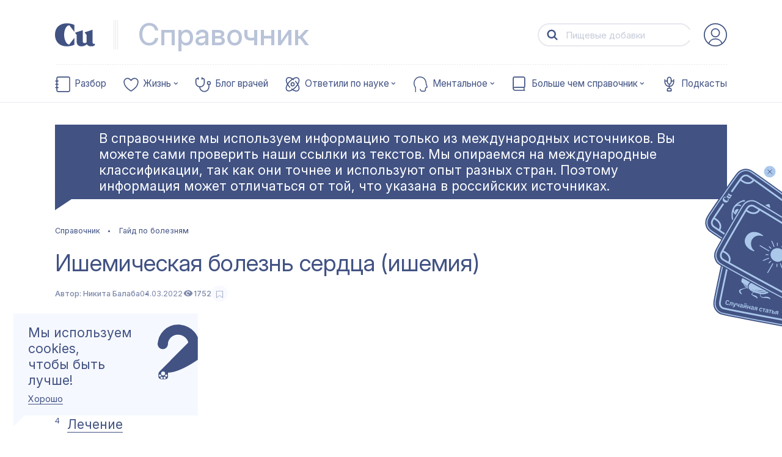

--- FILE ---
content_type: text/html; charset=utf-8
request_url: https://cuprum.media/spravochnik/ishemic-sp
body_size: 65408
content:
<!doctype html>
<html data-n-head-ssr lang="ru" prefix="og: http://ogp.me/ns#" data-n-head="%7B%22lang%22:%7B%22ssr%22:%22ru%22%7D,%22prefix%22:%7B%22ssr%22:%22og:%20http://ogp.me/ns#%22%7D%7D">

<head >
    <!-- production -->
    <title>Ишемическая болезнь сердца (ишемия) | Купрум</title><meta data-n-head="ssr" charset="utf-8"><meta data-n-head="ssr" name="viewport" content="width=device-width, initial-scale=1, viewport-fit=cover"><meta data-n-head="ssr" name="format-detection" content="telephone=no"><meta data-n-head="ssr" name="msapplication-TileColor" content="#415283"><meta data-n-head="ssr" property="og:locale" content="ru_RU"><meta data-n-head="ssr" name="twitter:card" content="summary_large_image"><meta data-n-head="ssr" data-hid="og:title" property="og:title" content="Ишемическая болезнь сердца (ишемия)"><meta data-n-head="ssr" data-hid="twitter:title" name="twitter:title" content="Ишемическая болезнь сердца (ишемия)"><meta data-n-head="ssr" data-hid="og:site_name" property="og:site_name" content="Купрум"><meta data-n-head="ssr" data-hid="og:description" property="og:description" content="Ишемическая болезнь сердца (ИБС) — это состояние, когда коронарные артерии, которые снабжают сердце кровью, закупориваются или сужаются. Часто это возникает из-за холестериновых бляшек. Это может привести к сердечному приступу."><meta data-n-head="ssr" data-hid="twitter:description" name="twitter:description" content="Ишемическая болезнь сердца (ИБС) — это состояние, когда коронарные артерии, которые снабжают сердце кровью, закупориваются или сужаются. Часто это возникает из-за холестериновых бляшек. Это может привести к сердечному приступу."><meta data-n-head="ssr" data-hid="description" name="description" content="Ишемическая болезнь сердца (ИБС) — это состояние, когда коронарные артерии, которые снабжают сердце кровью, закупориваются или сужаются. Часто это возникает из-за холестериновых бляшек. Это может привести к сердечному приступу."><meta data-n-head="ssr" data-hid="og:url" property="og:url" content="https://cuprum.media/spravochnik/ishemic-sp"><meta data-n-head="ssr" data-hid="og:image" property="og:image" content="https://cuprum.media/opti/1200-630-80/thumbnail/2023/06/15/648af7af5fcfc-.png"><meta data-n-head="ssr" data-hid="twitter:image" property="twitter:image" content="https://cuprum.media/opti/1200-630-80/thumbnail/2023/06/15/648af7af5fcfc-.png"><meta data-n-head="ssr" data-hid="og:keywords" property="og:keywords" content="Купрум, здоровье"><meta data-n-head="ssr" data-hid="og:type" property="og:type" content="article"><meta data-n-head="ssr" data-hid="robots" property="robots" content="index, follow"><link data-n-head="ssr" rel="apple-touch-icon" sizes="180x180" href="/apple-touch-icon.png"><link data-n-head="ssr" rel="icon" sizes="32x32" type="image/png" href="/favicon-32x32.png"><link data-n-head="ssr" rel="icon" sizes="16x16" type="image/png" href="/favicon-16x16.png"><link data-n-head="ssr" rel="icon" type="image/ico" href="/favicon.ico"><link data-n-head="ssr" rel="manifest" href="/site.webmanifest"><link data-n-head="ssr" rel="mask-icon" href="/safari-pinned-tab.svg" color="#415283"><link data-n-head="ssr" rel="alternate" type="application/rss+xml" title="Купрум" href="https://cuprum.media/rss/all"><link data-n-head="ssr" rel="preconnect" href="https://admin.cuprum.media"><link data-n-head="ssr" rel="preconnect" href="https://vk.com"><link data-n-head="ssr" rel="canonical" href="https://cuprum.media/spravochnik/ishemic-sp"><script data-n-head="ssr" async src="https://madte.st/sdk.js"></script><link rel="preload" href="/_nuxt/dddc974.modern.js" as="script"><link rel="preload" href="/_nuxt/5dbe047.modern.js" as="script"><link rel="preload" href="/_nuxt/135f541.modern.js" as="script"><link rel="preload" href="/_nuxt/93fa725.modern.js" as="script"><style data-vue-ssr-id="1fe3a9b0:0 181af3ce:0 132e305f:0 6db3d906:0 36c4c016:0 af643cec:0 8fb597aa:0 9d0da6d8:0 618f5a80:0 844c86ea:0 17cc409c:0 5b598641:0 2034d809:0 4bc1cbfc:0 7d882c48:0 245f3f13:0 5ed3845f:0 551e5d10:0 36e979d2:0 a34386e2:0 7cecc244:0 0ef66092:0 e645b874:0 5ecfebce:0 004bdf74:0 70bf29db:0 ef5b13d0:0 987c8d22:0 44bc7492:0 f0e24ada:0 5edb4ab4:0 4eaf6072:0 1a47bcb0:0 5fd84882:0 4946a8dc:0 6205c701:0 2bd2b1f9:0 54cdb7e0:0 720c11e3:0 56441498:0 df4fbbbc:0 48c06061:0 08b7f0a5:0 8f06e69a:0 74c67bfe:0 61f8db52:0 44339dde:0 40628fe1:0 2c1ef07a:0 38fcb2d7:0">:root{--blue:#415283;--peach:#f45959;--yellow:#fee668;--yellow-2:#eff981;--green:#67c9a1;--green-2:#b6e0cf;--cream:#fbf6e1;--blue-light:#f6f8ff;--blue-light-2:#e5e5e5;--blue-light-3:#d8dbe5;--blue-light-4:#b2b9cd;--blue-light-5:#abc8eb;--blue-light-6:#d8e5f7;--gray:#b2b9cc;--gray-2:#e6e8ee;--gray-3:#b9c3d8;--purple-dark:#644e83;--purple-light:#e3d5f6;--life-red-primary:#ec7571;--life-pink-secondary:#fcb3b2;--life-pink-primary:#ffd6d9;--life-beige-primary:#fbf6e1;--analyze-yellow-primary:#f6d10a;--analyze-yellow-secondary:#fdf28c;--analyze-beige-primary:#fbf6e1;--white:#fff;--red:#ed2828;--color-main:var(--blue);--color-main-bg:var(--white);--color-accent:var(--peach);--color-logo-inverse:var(--blue);--color-accent-inverse:var(--white);--color-accent-inverse-text:var(--white);--color-bg-1:var(--blue-light);--color-bg-2:var(--cream);--color-illustration:var(--blue-1);--color-header-title:var(--gray-2);--color-bg-feature:var(--blue-light);--color-text-feature:var(--peach);--color-bg-footer:var(--blue-light);--color-logo-footer:var(--peach);--color-text-footer:var(--peach);--color-bg-header:var(--blue-light);--color-text-header:var(--peach);--color-text-cookie:var(--white);--color-bg-cookie:var(--color-accent);--color-text-vote-like:var(--yellow-2);--color-bg-vote-like:var(--blue);--color-text-vote-dislike:var(--blue);--color-bg-vote-dislike:var(--yellow-2);--divider-bg:var(--white);--color-btn-text:var(--blue);--color-btn-text-inverse:var(--peach);--color-btn-bg:var(--white);--color-btn-border-inverse:var(--peach);--color-subscribe-btn-inverse:var(--blue-light-6);--color-subscribe-text-inverse:var(--blue)}:root .theme-universal{--color-main:var(--blue);--color-main-bg:var(--white);--color-accent:var(--green);--color-logo-inverse:var(--green-2);--color-accent-inverse:var(--white);--color-accent-inverse-text:var(--white);--color-bg-1:var(--blue-light);--color-bg-2:var(--cream);--color-illustration:var(--green);--color-header-title:var(--green-2);--color-bg-feature:var(--blue-light);--color-text-feature:var(--blue);--color-bg-footer:var(--white);--color-logo-footer:var(--green);--color-text-footer:var(--blue);--color-bg-header:var(--green);--color-text-header:var(--blue-light);--color-text-cookie:var(--white);--color-bg-cookie:var(--green);--color-text-vote-like:var(--white);--color-bg-vote-like:var(--green);--color-text-vote-dislike:var(--blue);--color-bg-vote-dislike:var(--cream);--divider-bg:var(--white);--color-btn-text:var(--white);--color-btn-text-inverse:var(--green);--color-btn-bg:var(--white);--color-btn-border-inverse:var(--green);--color-subscribe-text-inverse:var(--blue);--color-subscribe-btn-inverse:var(--green-2)}:root .theme-interactive{--color-main:var(--blue);--color-main-bg:var(--white);--color-accent:var(--blue-light-5);--color-logo-inverse:var(--green);--color-accent-inverse:var(--blue);--color-accent-inverse-text:var(--white);--color-bg-1:var(--yellow);--color-bg-2:var(--cream);--color-illustration:var(--blue);--color-header-title:var(--gray-2);--color-bg-feature:var(--yellow);--color-text-feature:var(--blue);--color-bg-footer:var(--yellow);--color-logo-footer:var(--blue);--color-text-footer:var(--blue);--color-bg-header:var(--yellow);--color-text-header:var(--blue);--color-text-cookie:var(--blue);--color-bg-cookie:var(--blue);--color-text-vote-like:var(--yellow-2);--color-bg-vote-like:var(--blue);--color-text-vote-dislike:var(--blue);--color-bg-vote-dislike:var(--yellow-2);--divider-bg:var(--white);--color-btn-text:var(--blue);--color-btn-text-inverse:var(--blue-light-5);--color-btn-bg:var(--green)}:root .theme-handbook{--color-main:var(--blue);--color-main-bg:var(--white);--color-accent:var(--blue);--color-logo-inverse:var(--gray-3);--color-accent-inverse:var(--white);--color-accent-inverse-text:var(--blue-light);--color-bg-1:var(--blue-light);--color-bg-2:var(--cream);--color-illustration:var(--blue);--color-header-title:var(--gray-3);--color-bg-feature:var(--blue-light);--color-text-feature:var(--blue);--color-bg-footer:var(--white);--color-logo-footer:var(--blue);--color-text-footer:var(--blue);--color-bg-header:var(--blue);--color-text-header:var(--blue-light);--color-text-cookie:var(--blue);--color-bg-cookie:var(--blue);--color-text-vote-like:var(--white);--color-bg-vote-like:var(--blue);--color-text-vote-dislike:var(--blue);--color-bg-vote-dislike:var(--blue-light);--divider-bg:var(--white);--color-btn-text:var(--white);--color-btn-text-inverse:var(--blue);--color-btn-bg:var(--white);--color-btn-border-inverse:var(--blue);--color-subscribe-text-inverse:var(--blue);--color-subscribe-btn-inverse:var(--blue-light-6)}:root .theme-mental{--color-main:var(--blue);--color-main-bg:var(--white);--color-accent:var(--purple-dark);--color-logo-inverse:var(--purple-light);--color-accent-inverse:var(--white);--color-accent-inverse-text:var(--white);--color-bg-1:var(--blue-light);--color-bg-2:var(--red);--color-illustration:var(--purple-dark);--color-header-title:var(--purple-light);--color-bg-feature:var(--blue-light);--color-text-feature:var(--purple-dark);--color-bg-footer:var(--white);--color-logo-footer:var(--purple-dark);--color-text-footer:var(--blue);--color-bg-header:var(--red);--color-text-header:var(--red);--color-text-cookie:var(--blue);--color-bg-cookie:var(--purple-dark);--color-text-vote-like:var(--white);--color-bg-vote-like:var(--purple-dark);--color-text-vote-dislike:var(--blue);--color-bg-vote-dislike:var(--blue-light);--divider-bg:var(--white);--color-btn-text:var(--white);--color-btn-text-inverse:var(--purple-dark);--color-btn-bg:var(--white);--color-btn-border-inverse:var(--purple-dark);--color-subscribe-text-inverse:var(--purple-dark);--color-subscribe-btn-inverse:var(--purple-light)}:root .theme-life{--color-main:var(--blue);--color-main-bg:var(--white);--color-accent:var(--life-red-primary);--color-logo-inverse:var(--life-pink-primary);--color-accent-inverse:var(--white);--color-accent-inverse-text:var(--white);--color-bg-1:var(--blue-light);--color-bg-2:var(--red);--color-illustration:var(--life-red-primary);--color-header-title:var(--life-pink-primary);--color-bg-feature:var(--blue-light);--color-text-feature:var(--life-red-primary);--color-bg-footer:var(--white);--color-logo-footer:var(--life-red-primary);--color-text-footer:var(--blue);--color-bg-header:var(--red);--color-text-header:var(--red);--color-text-cookie:var(--blue);--color-bg-cookie:var(--life-red-primary);--color-text-vote-like:var(--blue);--color-bg-vote-like:var(--life-pink-secondary);--color-text-vote-dislike:var(--blue);--color-bg-vote-dislike:var(--life-beige-primary);--divider-bg:var(--white);--color-btn-text:var(--white);--color-btn-text-inverse:var(--life-red-primary);--color-btn-bg:var(--white);--color-btn-border-inverse:var(--life-red-primary);--color-subscribe-text-inverse:var(--life-red-primary);--color-subscribe-btn-inverse:var(--life-pink-primary)}:root .theme-analyze{--color-main:var(--blue);--color-main-bg:var(--white);--color-accent:var(--analyze-yellow-primary);--color-logo-inverse:var(--analyze-yellow-secondary);--color-accent-inverse:var(--white);--color-accent-inverse-text:var(--white);--color-bg-1:var(--blue-light);--color-bg-2:var(--red);--color-illustration:var(--analyze-yellow-primary);--color-header-title:var(--analyze-yellow-secondary);--color-bg-feature:var(--blue-light);--color-text-feature:var(--analyze-yellow-primary);--color-bg-footer:var(--white);--color-logo-footer:var(--analyze-yellow-primary);--color-text-footer:var(--blue);--color-bg-header:var(--red);--color-text-header:var(--red);--color-text-cookie:var(--blue);--color-bg-cookie:var(--analyze-yellow-primary);--color-text-vote-like:var(--blue);--color-bg-vote-like:var(--analyze-yellow-primary);--color-text-vote-dislike:var(--blue);--color-bg-vote-dislike:var(--analyze-beige-primary);--divider-bg:var(--white);--color-btn-text:var(--blue);--color-btn-text-inverse:var(--analyze-yellow-primary);--color-btn-bg:var(--blue);--color-btn-border-inverse:var(--blue);--color-subscribe-text-inverse:var(--blue);--color-subscribe-btn-inverse:var(--cream)}:root .theme-archive{--color-main:var(--blue);--color-main-bg:var(--blue);--color-accent:var(--white);--color-logo-inverse:var(--yellow);--color-accent-inverse:var(--blue);--color-accent-inverse-text:var(--blue);--color-bg-1:var(--yellow);--color-bg-2:var(--cream);--color-illustration:var(--read-4);--color-header-title:var(--gray-2);--color-bg-feature:var(--yellow);--color-text-feature:var(--blue);--color-bg-footer:var(--yellow);--color-logo-footer:var(--blue);--color-text-footer:var(--blue);--color-bg-header:var(--yellow);--color-text-header:var(--blue);--color-text-cookie:var(--blue);--color-bg-cookie:var(--blue-light);--color-text-vote-like:var(--yellow-2);--color-bg-vote-like:var(--blue);--color-text-vote-dislike:var(--blue);--color-bg-vote-dislike:var(--yellow-2);--divider-bg:var(--white)}html{line-height:1.15;-webkit-text-size-adjust:100%}body{margin:0}main{display:block}hr{-webkit-box-sizing:content-box;box-sizing:content-box;height:0;overflow:visible}pre{font-family:monospace,monospace;font-size:1em}a{background-color:transparent}abbr[title]{border-bottom:none;text-decoration:underline;-webkit-text-decoration:underline dotted;text-decoration:underline dotted}b,strong{font-weight:bolder}code,kbd,samp{font-family:monospace,monospace;font-size:1em}small{font-size:80%}sub,sup{font-size:75%;line-height:0;position:relative;vertical-align:baseline}sub{bottom:-.25em}sup{top:-.5em}img{border-style:none}button,input,optgroup,select,textarea{font-family:inherit;font-size:100%;line-height:1.15;margin:0}button,input{overflow:visible}button,select{text-transform:none}[type=button],[type=reset],[type=submit],button{-webkit-appearance:button}[type=button]::-moz-focus-inner,[type=reset]::-moz-focus-inner,[type=submit]::-moz-focus-inner,button::-moz-focus-inner{border-style:none;padding:0}[type=button]:-moz-focusring,[type=reset]:-moz-focusring,[type=submit]:-moz-focusring,button:-moz-focusring{outline:1px dotted ButtonText}fieldset{padding:.35em .75em .625em}legend{-webkit-box-sizing:border-box;box-sizing:border-box;color:inherit;display:table;max-width:100%;padding:0;white-space:normal}progress{vertical-align:baseline}textarea{overflow:auto}[type=checkbox],[type=radio]{-webkit-box-sizing:border-box;box-sizing:border-box;padding:0}[type=number]::-webkit-inner-spin-button,[type=number]::-webkit-outer-spin-button{height:auto}[type=search]{-webkit-appearance:textfield;outline-offset:-2px}[type=search]::-webkit-search-decoration{-webkit-appearance:none}::-webkit-file-upload-button{-webkit-appearance:button;font-size:inherit;line-height:"normal";font-weight:500;font-family:"IBMPlexSerif";letter-spacing:0}details{display:block}summary{display:list-item}[hidden],template{display:none}body{min-height:100vh;background:#fff;color:#000;font-weight:400;font-size:1.6rem;text-rendering:optimizeLegibility;-webkit-font-smoothing:antialiased;-moz-osx-font-smoothing:grayscale}svg{display:block;width:100%;height:100%}a:focus{outline:none}_:default:not(:root:root),html{-webkit-animation:webkitfix 1s infinite forwards;animation:webkitfix 1s infinite forwards}:root{--scrollbar:0}button::-moz-focus-inner{border:0}#__layout,#__nuxt{min-height:100vh}*{-webkit-box-sizing:border-box;box-sizing:border-box}html{font-weight:500;font-size:10px;font-family:Inter}@media screen and (max-width:374px){html{font-size:10px}}@media screen and (min-width:375px) and (max-width:767px){html{font-size:calc(.43367px + 2.55102vw)}}@media screen and (min-width:768px) and (max-width:1023px){html{font-size:calc(3.97647px + .78431vw)}}@media screen and (min-width:1024px) and (max-width:1280px){html{font-size:7px}}@media screen and (min-width:1280px) and (max-width:1599px){html{font-size:9px}}@media screen and (min-width:1600px) and (max-width:1800px){html{font-size:10px}}@media screen and (min-width:1801px){html{font-size:10px}}.fade-enter-active,.fade-leave-active{-webkit-transition:opacity .25s;transition:opacity .25s}.fade-enter,.fade-leave-to{opacity:0}.fade-fast-enter-active,.fade-fast-leave-active{-webkit-transition:opacity .1s;transition:opacity .1s}.fade-fast-enter,.fade-fast-leave-to{opacity:0}.short-fade-enter-active,.short-fade-leave-active{-webkit-transition:opacity .25s;transition:opacity .25s}.short-fade-enter,.short-fade-leave-to{opacity:0;-webkit-transition:none;transition:none}.list-fade-enter-active,.list-fade-leave-active{-webkit-transition:opacity .35s ease-in-out,-webkit-transform .35s ease-in-out;transition:opacity .35s ease-in-out,-webkit-transform .35s ease-in-out;transition:opacity .35s ease-in-out,transform .35s ease-in-out;transition:opacity .35s ease-in-out,transform .35s ease-in-out,-webkit-transform .35s ease-in-out}.list-fade-enter,.list-fade-leave-to{opacity:0;-webkit-transform:translateY(1rem);transform:translateY(1rem)}.list-fade-short-enter-active,.list-fade-short-leave-active{-webkit-transition:opacity .2s ease-in-out,-webkit-transform .2s ease-in-out;transition:opacity .2s ease-in-out,-webkit-transform .2s ease-in-out;transition:opacity .2s ease-in-out,transform .2s ease-in-out;transition:opacity .2s ease-in-out,transform .2s ease-in-out,-webkit-transform .2s ease-in-out}.list-fade-short-enter,.list-fade-short-leave-to{opacity:0;-webkit-transform:translateY(-1rem);transform:translateY(-1rem)}.header-fade-enter-active,.header-fade-leave-active{-webkit-transition:opacity .45s ease-in-out .05s;transition:opacity .45s ease-in-out .05s;opacity:0}.header-fade-enter,.header-fade-leave-to{opacity:0}.page-enter-active,.page-leave-active{-webkit-transition:opacity .45s ease-in-out .05s,-webkit-transform .16s ease .25s;transition:opacity .45s ease-in-out .05s,-webkit-transform .16s ease .25s;transition:opacity .45s ease-in-out .05s,transform .16s ease .25s;transition:opacity .45s ease-in-out .05s,transform .16s ease .25s,-webkit-transform .16s ease .25s;opacity:0}.page-enter,.page-leave-active{opacity:0;-webkit-transition:opacity .3s ease .2s;transition:opacity .3s ease .2s;-webkit-transform:translateY(2rem);transform:translateY(2rem)}a,button{-moz-user-select:none;-webkit-user-select:none;-ms-user-select:none;user-select:none;-webkit-user-drag:none;user-drag:none;-webkit-touch-callout:none;-webkit-tap-highlight-color:transparent;text-decoration:none}a:focus,button:focus{outline:none}[v-cloak]{display:none}.visually-hidden,.visually_hidden{position:absolute!important;overflow:hidden!important;clip:rect(0 0 0 0);margin:-1px!important;padding:0!important;width:1px!important;height:1px!important;border:0!important}@font-face{font-family:"IBMPlexSerif";src:url(/_nuxt/fonts/IBMPlexSerif.4ba5fbf.woff2) format("woff2"),url(/_nuxt/fonts/IBMPlexSerif.457e40c.woff) format("woff");font-weight:400;font-style:normal;font-display:swap}@font-face{font-family:"IBMPlexSerif";src:url(/_nuxt/fonts/IBMPlexSerif-Italic.1d3f104.woff2) format("woff2"),url(/_nuxt/fonts/IBMPlexSerif-Italic.755acdd.woff) format("woff");font-weight:400;font-style:italic;font-display:swap}@font-face{font-family:"IBMPlexSerif";src:url(/_nuxt/fonts/IBMPlexSerif-Medium.a1e926d.woff2) format("woff2"),url(/_nuxt/fonts/IBMPlexSerif-Medium.e7cdcd3.woff) format("woff");font-weight:500;font-style:normal;font-display:swap}@font-face{font-family:"IBMPlexSerif";src:url(/_nuxt/fonts/IBMPlexSerif-MediumItalic.5f36978.woff2) format("woff2"),url(/_nuxt/fonts/IBMPlexSerif-MediumItalic.bfa256a.woff) format("woff");font-weight:500;font-style:italic;font-display:swap}@font-face{font-family:"IBMPlexSans";src:url(/_nuxt/fonts/IBMPlexSans-MediumItalic.2ffefc3.woff2) format("woff2"),url(/_nuxt/fonts/IBMPlexSans-MediumItalic.30254da.woff) format("woff");font-weight:500;font-style:italic;font-display:swap}@font-face{font-family:"IBMPlexSans";src:url(/_nuxt/fonts/IBMPlexSans-Italic.8e1d39c.woff2) format("woff2"),url(/_nuxt/fonts/IBMPlexSans-Italic.eb83616.woff) format("woff");font-weight:400;font-style:italic;font-display:swap}@font-face{font-family:"IBMPlexSans";src:url(/_nuxt/fonts/IBMPlexSans.f5325f9.woff2) format("woff2"),url(/_nuxt/fonts/IBMPlexSans.49bb5d2.woff) format("woff");font-weight:400;font-style:normal;font-display:swap}@font-face{font-family:"IBMPlexSans";src:url(/_nuxt/fonts/IBMPlexSans-Medium.49d7a33.woff2) format("woff2"),url(/_nuxt/fonts/IBMPlexSans-Medium.296bea4.woff) format("woff");font-weight:500;font-style:normal;font-display:swap}@font-face{font-family:"PT";src:url(/_nuxt/fonts/PTRootUI-Regular.61fdd0a.woff2) format("woff2"),url(/_nuxt/fonts/PTRootUI-Regular.1f02fe5.woff) format("woff");font-weight:400;font-style:normal;font-display:swap}@font-face{font-family:"PT";src:url(/_nuxt/fonts/PTRootUI-Medium.150febc.woff2) format("woff2"),url(/_nuxt/fonts/PTRootUI-Medium.a723398.woff) format("woff");font-weight:500;font-style:normal;font-display:swap}@font-face{font-family:"Inter";src:url(/_nuxt/fonts/InterVariable.c504db5.woff2) format("woff2-variations");font-weight:400 600;font-style:normal;font-display:swap;font-optical-sizing:auto}@font-face{font-family:"IBMPlexSans";font-style:italic;font-weight:400;font-display:swap;src:url(https://fonts.gstatic.com/s/ibmplexsans/v19/zYX-KVElMYYaJe8bpLHnCwDKhdTuGqZJW9XjDlN8.woff2) format("woff2");unicode-range:U+0460-052f,U+1c80-1c88,U+20b4,U+2de0-2dff,U+a640-a69f,U+fe2e-fe2f}@font-face{font-family:"IBMPlexSans";font-style:italic;font-weight:400;font-display:swap;src:url(https://fonts.gstatic.com/s/ibmplexsans/v19/zYX-KVElMYYaJe8bpLHnCwDKhdTuE6ZJW9XjDlN8.woff2) format("woff2");unicode-range:U+0301,U+0400-045f,U+0490-0491,U+04b0-04b1,U+2116}@font-face{font-family:"IBMPlexSans";font-style:italic;font-weight:400;font-display:swap;src:url(https://fonts.gstatic.com/s/ibmplexsans/v19/zYX-KVElMYYaJe8bpLHnCwDKhdTuFKZJW9XjDlN8.woff2) format("woff2");unicode-range:U+0370-03ff}@font-face{font-family:"IBMPlexSans";font-style:italic;font-weight:400;font-display:swap;src:url(https://fonts.gstatic.com/s/ibmplexsans/v19/zYX-KVElMYYaJe8bpLHnCwDKhdTuGKZJW9XjDlN8.woff2) format("woff2");unicode-range:U+0102-0103,U+0110-0111,U+0128-0129,U+0168-0169,U+01a0-01a1,U+01af-01b0,U+0300-0301,U+0303-0304,U+0308-0309,U+0323,U+0329,U+1ea0-1ef9,U+20ab}@font-face{font-family:"IBMPlexSans";font-style:italic;font-weight:400;font-display:swap;src:url(https://fonts.gstatic.com/s/ibmplexsans/v19/zYX-KVElMYYaJe8bpLHnCwDKhdTuGaZJW9XjDlN8.woff2) format("woff2");unicode-range:U+0100-02af,U+0304,U+0308,U+0329,U+1e00-1e9f,U+1ef2-1eff,U+2020,U+20a0-20ab,U+20ad-20cf,U+2113,U+2c60-2c7f,U+a720-a7ff}@font-face{font-family:"IBMPlexSans";font-style:italic;font-weight:400;font-display:swap;src:url(https://fonts.gstatic.com/s/ibmplexsans/v19/zYX-KVElMYYaJe8bpLHnCwDKhdTuF6ZJW9XjDg.woff2) format("woff2");unicode-range:U+00??,U+0131,U+0152-0153,U+02bb-02bc,U+02c6,U+02da,U+02dc,U+0304,U+0308,U+0329,U+2000-206f,U+2074,U+20ac,U+2122,U+2191,U+2193,U+2212,U+2215,U+feff,U+fffd}@font-face{font-family:"IBMPlexSans";font-style:italic;font-weight:700;font-display:swap;src:url(https://fonts.gstatic.com/s/ibmplexsans/v19/zYX7KVElMYYaJe8bpLHnCwDKhdTmrINce_fuJGl18QRY.woff2) format("woff2");unicode-range:U+0460-052f,U+1c80-1c88,U+20b4,U+2de0-2dff,U+a640-a69f,U+fe2e-fe2f}@font-face{font-family:"IBMPlexSans";font-style:italic;font-weight:700;font-display:swap;src:url(https://fonts.gstatic.com/s/ibmplexsans/v19/zYX7KVElMYYaJe8bpLHnCwDKhdTmrINccvfuJGl18QRY.woff2) format("woff2");unicode-range:U+0301,U+0400-045f,U+0490-0491,U+04b0-04b1,U+2116}@font-face{font-family:"IBMPlexSans";font-style:italic;font-weight:700;font-display:swap;src:url(https://fonts.gstatic.com/s/ibmplexsans/v19/zYX7KVElMYYaJe8bpLHnCwDKhdTmrINcdffuJGl18QRY.woff2) format("woff2");unicode-range:U+0370-03ff}@font-face{font-family:"IBMPlexSans";font-style:italic;font-weight:700;font-display:swap;src:url(https://fonts.gstatic.com/s/ibmplexsans/v19/zYX7KVElMYYaJe8bpLHnCwDKhdTmrINceffuJGl18QRY.woff2) format("woff2");unicode-range:U+0102-0103,U+0110-0111,U+0128-0129,U+0168-0169,U+01a0-01a1,U+01af-01b0,U+0300-0301,U+0303-0304,U+0308-0309,U+0323,U+0329,U+1ea0-1ef9,U+20ab}@font-face{font-family:"IBMPlexSans";font-style:italic;font-weight:700;font-display:swap;src:url(https://fonts.gstatic.com/s/ibmplexsans/v19/zYX7KVElMYYaJe8bpLHnCwDKhdTmrINcePfuJGl18QRY.woff2) format("woff2");unicode-range:U+0100-02af,U+0304,U+0308,U+0329,U+1e00-1e9f,U+1ef2-1eff,U+2020,U+20a0-20ab,U+20ad-20cf,U+2113,U+2c60-2c7f,U+a720-a7ff}@font-face{font-family:"IBMPlexSans";font-style:italic;font-weight:700;font-display:swap;src:url(https://fonts.gstatic.com/s/ibmplexsans/v19/zYX7KVElMYYaJe8bpLHnCwDKhdTmrINcdvfuJGl18Q.woff2) format("woff2");unicode-range:U+00??,U+0131,U+0152-0153,U+02bb-02bc,U+02c6,U+02da,U+02dc,U+0304,U+0308,U+0329,U+2000-206f,U+2074,U+20ac,U+2122,U+2191,U+2193,U+2212,U+2215,U+feff,U+fffd}@font-face{font-family:"IBMPlexSans";font-style:normal;font-weight:400;font-display:swap;src:url(https://fonts.gstatic.com/s/ibmplexsans/v19/zYXgKVElMYYaJe8bpLHnCwDKhdzeFaxOedfTDw.woff2) format("woff2");unicode-range:U+0460-052f,U+1c80-1c88,U+20b4,U+2de0-2dff,U+a640-a69f,U+fe2e-fe2f}@font-face{font-family:"IBMPlexSans";font-style:normal;font-weight:400;font-display:swap;src:url(https://fonts.gstatic.com/s/ibmplexsans/v19/zYXgKVElMYYaJe8bpLHnCwDKhdXeFaxOedfTDw.woff2) format("woff2");unicode-range:U+0301,U+0400-045f,U+0490-0491,U+04b0-04b1,U+2116}@font-face{font-family:"IBMPlexSans";font-style:normal;font-weight:400;font-display:swap;src:url(https://fonts.gstatic.com/s/ibmplexsans/v19/zYXgKVElMYYaJe8bpLHnCwDKhdLeFaxOedfTDw.woff2) format("woff2");unicode-range:U+0370-03ff}@font-face{font-family:"IBMPlexSans";font-style:normal;font-weight:400;font-display:swap;src:url(https://fonts.gstatic.com/s/ibmplexsans/v19/zYXgKVElMYYaJe8bpLHnCwDKhd7eFaxOedfTDw.woff2) format("woff2");unicode-range:U+0102-0103,U+0110-0111,U+0128-0129,U+0168-0169,U+01a0-01a1,U+01af-01b0,U+0300-0301,U+0303-0304,U+0308-0309,U+0323,U+0329,U+1ea0-1ef9,U+20ab}@font-face{font-family:"IBMPlexSans";font-style:normal;font-weight:400;font-display:swap;src:url(https://fonts.gstatic.com/s/ibmplexsans/v19/zYXgKVElMYYaJe8bpLHnCwDKhd_eFaxOedfTDw.woff2) format("woff2");unicode-range:U+0100-02af,U+0304,U+0308,U+0329,U+1e00-1e9f,U+1ef2-1eff,U+2020,U+20a0-20ab,U+20ad-20cf,U+2113,U+2c60-2c7f,U+a720-a7ff}@font-face{font-family:"IBMPlexSans";font-style:normal;font-weight:400;font-display:swap;src:url(https://fonts.gstatic.com/s/ibmplexsans/v19/zYXgKVElMYYaJe8bpLHnCwDKhdHeFaxOedc.woff2) format("woff2");unicode-range:U+00??,U+0131,U+0152-0153,U+02bb-02bc,U+02c6,U+02da,U+02dc,U+0304,U+0308,U+0329,U+2000-206f,U+2074,U+20ac,U+2122,U+2191,U+2193,U+2212,U+2215,U+feff,U+fffd}@font-face{font-family:"IBMPlexSans";font-style:normal;font-weight:500;font-display:swap;src:url(https://fonts.gstatic.com/s/ibmplexsans/v19/zYX9KVElMYYaJe8bpLHnCwDKjSL9AIxsdP3pBmtF8A.woff2) format("woff2");unicode-range:U+0460-052f,U+1c80-1c88,U+20b4,U+2de0-2dff,U+a640-a69f,U+fe2e-fe2f}@font-face{font-family:"IBMPlexSans";font-style:normal;font-weight:500;font-display:swap;src:url(https://fonts.gstatic.com/s/ibmplexsans/v19/zYX9KVElMYYaJe8bpLHnCwDKjSL9AIVsdP3pBmtF8A.woff2) format("woff2");unicode-range:U+0301,U+0400-045f,U+0490-0491,U+04b0-04b1,U+2116}@font-face{font-family:"IBMPlexSans";font-style:normal;font-weight:500;font-display:swap;src:url(https://fonts.gstatic.com/s/ibmplexsans/v19/zYX9KVElMYYaJe8bpLHnCwDKjSL9AIJsdP3pBmtF8A.woff2) format("woff2");unicode-range:U+0370-03ff}@font-face{font-family:"IBMPlexSans";font-style:normal;font-weight:500;font-display:swap;src:url(https://fonts.gstatic.com/s/ibmplexsans/v19/zYX9KVElMYYaJe8bpLHnCwDKjSL9AI5sdP3pBmtF8A.woff2) format("woff2");unicode-range:U+0102-0103,U+0110-0111,U+0128-0129,U+0168-0169,U+01a0-01a1,U+01af-01b0,U+0300-0301,U+0303-0304,U+0308-0309,U+0323,U+0329,U+1ea0-1ef9,U+20ab}@font-face{font-family:"IBMPlexSans";font-style:normal;font-weight:500;font-display:swap;src:url(https://fonts.gstatic.com/s/ibmplexsans/v19/zYX9KVElMYYaJe8bpLHnCwDKjSL9AI9sdP3pBmtF8A.woff2) format("woff2");unicode-range:U+0100-02af,U+0304,U+0308,U+0329,U+1e00-1e9f,U+1ef2-1eff,U+2020,U+20a0-20ab,U+20ad-20cf,U+2113,U+2c60-2c7f,U+a720-a7ff}@font-face{font-family:"IBMPlexSans";font-style:normal;font-weight:500;font-display:swap;src:url(https://fonts.gstatic.com/s/ibmplexsans/v19/zYX9KVElMYYaJe8bpLHnCwDKjSL9AIFsdP3pBms.woff2) format("woff2");unicode-range:U+00??,U+0131,U+0152-0153,U+02bb-02bc,U+02c6,U+02da,U+02dc,U+0304,U+0308,U+0329,U+2000-206f,U+2074,U+20ac,U+2122,U+2191,U+2193,U+2212,U+2215,U+feff,U+fffd}@font-face{font-family:"IBMPlexSans";font-style:normal;font-weight:700;font-display:swap;src:url(https://fonts.gstatic.com/s/ibmplexsans/v19/zYX9KVElMYYaJe8bpLHnCwDKjWr7AIxsdP3pBmtF8A.woff2) format("woff2");unicode-range:U+0460-052f,U+1c80-1c88,U+20b4,U+2de0-2dff,U+a640-a69f,U+fe2e-fe2f}@font-face{font-family:"IBMPlexSans";font-style:normal;font-weight:700;font-display:swap;src:url(https://fonts.gstatic.com/s/ibmplexsans/v19/zYX9KVElMYYaJe8bpLHnCwDKjWr7AIVsdP3pBmtF8A.woff2) format("woff2");unicode-range:U+0301,U+0400-045f,U+0490-0491,U+04b0-04b1,U+2116}@font-face{font-family:"IBMPlexSans";font-style:normal;font-weight:700;font-display:swap;src:url(https://fonts.gstatic.com/s/ibmplexsans/v19/zYX9KVElMYYaJe8bpLHnCwDKjWr7AIJsdP3pBmtF8A.woff2) format("woff2");unicode-range:U+0370-03ff}@font-face{font-family:"IBMPlexSans";font-style:normal;font-weight:700;font-display:swap;src:url(https://fonts.gstatic.com/s/ibmplexsans/v19/zYX9KVElMYYaJe8bpLHnCwDKjWr7AI5sdP3pBmtF8A.woff2) format("woff2");unicode-range:U+0102-0103,U+0110-0111,U+0128-0129,U+0168-0169,U+01a0-01a1,U+01af-01b0,U+0300-0301,U+0303-0304,U+0308-0309,U+0323,U+0329,U+1ea0-1ef9,U+20ab}@font-face{font-family:"IBMPlexSans";font-style:normal;font-weight:700;font-display:swap;src:url(https://fonts.gstatic.com/s/ibmplexsans/v19/zYX9KVElMYYaJe8bpLHnCwDKjWr7AI9sdP3pBmtF8A.woff2) format("woff2");unicode-range:U+0100-02af,U+0304,U+0308,U+0329,U+1e00-1e9f,U+1ef2-1eff,U+2020,U+20a0-20ab,U+20ad-20cf,U+2113,U+2c60-2c7f,U+a720-a7ff}@font-face{font-family:"IBMPlexSans";font-style:normal;font-weight:700;font-display:swap;src:url(https://fonts.gstatic.com/s/ibmplexsans/v19/zYX9KVElMYYaJe8bpLHnCwDKjWr7AIFsdP3pBms.woff2) format("woff2");unicode-range:U+00??,U+0131,U+0152-0153,U+02bb-02bc,U+02c6,U+02da,U+02dc,U+0304,U+0308,U+0329,U+2000-206f,U+2074,U+20ac,U+2122,U+2191,U+2193,U+2212,U+2215,U+feff,U+fffd}@font-face{font-family:"IBM Plex Serif";font-style:italic;font-weight:400;font-display:swap;src:url(https://fonts.gstatic.com/s/ibmplexserif/v19/jizBREVNn1dOx-zrZ2X3pZvkTiUa6zgTjnTLgNuZ5w.woff2) format("woff2");unicode-range:U+0460-052f,U+1c80-1c88,U+20b4,U+2de0-2dff,U+a640-a69f,U+fe2e-fe2f}@font-face{font-family:"IBM Plex Serif";font-style:italic;font-weight:400;font-display:swap;src:url(https://fonts.gstatic.com/s/ibmplexserif/v19/jizBREVNn1dOx-zrZ2X3pZvkTiUa6zETjnTLgNuZ5w.woff2) format("woff2");unicode-range:U+0301,U+0400-045f,U+0490-0491,U+04b0-04b1,U+2116}@font-face{font-family:"IBM Plex Serif";font-style:italic;font-weight:400;font-display:swap;src:url(https://fonts.gstatic.com/s/ibmplexserif/v19/jizBREVNn1dOx-zrZ2X3pZvkTiUa6zoTjnTLgNuZ5w.woff2) format("woff2");unicode-range:U+0102-0103,U+0110-0111,U+0128-0129,U+0168-0169,U+01a0-01a1,U+01af-01b0,U+0300-0301,U+0303-0304,U+0308-0309,U+0323,U+0329,U+1ea0-1ef9,U+20ab}@font-face{font-family:"IBM Plex Serif";font-style:italic;font-weight:400;font-display:swap;src:url(https://fonts.gstatic.com/s/ibmplexserif/v19/jizBREVNn1dOx-zrZ2X3pZvkTiUa6zsTjnTLgNuZ5w.woff2) format("woff2");unicode-range:U+0100-02af,U+0304,U+0308,U+0329,U+1e00-1e9f,U+1ef2-1eff,U+2020,U+20a0-20ab,U+20ad-20cf,U+2113,U+2c60-2c7f,U+a720-a7ff}@font-face{font-family:"IBM Plex Serif";font-style:italic;font-weight:400;font-display:swap;src:url(https://fonts.gstatic.com/s/ibmplexserif/v19/jizBREVNn1dOx-zrZ2X3pZvkTiUa6zUTjnTLgNs.woff2) format("woff2");unicode-range:U+00??,U+0131,U+0152-0153,U+02bb-02bc,U+02c6,U+02da,U+02dc,U+0304,U+0308,U+0329,U+2000-206f,U+2074,U+20ac,U+2122,U+2191,U+2193,U+2212,U+2215,U+feff,U+fffd}@font-face{font-family:"IBM Plex Serif";font-style:italic;font-weight:700;font-display:swap;src:url(https://fonts.gstatic.com/s/ibmplexserif/v19/jizGREVNn1dOx-zrZ2X3pZvkTiUa4442m1TpjfGj7oaMBg.woff2) format("woff2");unicode-range:U+0460-052f,U+1c80-1c88,U+20b4,U+2de0-2dff,U+a640-a69f,U+fe2e-fe2f}@font-face{font-family:"IBM Plex Serif";font-style:italic;font-weight:700;font-display:swap;src:url(https://fonts.gstatic.com/s/ibmplexserif/v19/jizGREVNn1dOx-zrZ2X3pZvkTiUa4442m13pjfGj7oaMBg.woff2) format("woff2");unicode-range:U+0301,U+0400-045f,U+0490-0491,U+04b0-04b1,U+2116}@font-face{font-family:"IBM Plex Serif";font-style:italic;font-weight:700;font-display:swap;src:url(https://fonts.gstatic.com/s/ibmplexserif/v19/jizGREVNn1dOx-zrZ2X3pZvkTiUa4442m1bpjfGj7oaMBg.woff2) format("woff2");unicode-range:U+0102-0103,U+0110-0111,U+0128-0129,U+0168-0169,U+01a0-01a1,U+01af-01b0,U+0300-0301,U+0303-0304,U+0308-0309,U+0323,U+0329,U+1ea0-1ef9,U+20ab}@font-face{font-family:"IBM Plex Serif";font-style:italic;font-weight:700;font-display:swap;src:url(https://fonts.gstatic.com/s/ibmplexserif/v19/jizGREVNn1dOx-zrZ2X3pZvkTiUa4442m1fpjfGj7oaMBg.woff2) format("woff2");unicode-range:U+0100-02af,U+0304,U+0308,U+0329,U+1e00-1e9f,U+1ef2-1eff,U+2020,U+20a0-20ab,U+20ad-20cf,U+2113,U+2c60-2c7f,U+a720-a7ff}@font-face{font-family:"IBM Plex Serif";font-style:italic;font-weight:700;font-display:swap;src:url(https://fonts.gstatic.com/s/ibmplexserif/v19/jizGREVNn1dOx-zrZ2X3pZvkTiUa4442m1npjfGj7oY.woff2) format("woff2");unicode-range:U+00??,U+0131,U+0152-0153,U+02bb-02bc,U+02c6,U+02da,U+02dc,U+0304,U+0308,U+0329,U+2000-206f,U+2074,U+20ac,U+2122,U+2191,U+2193,U+2212,U+2215,U+feff,U+fffd}@font-face{font-family:"IBM Plex Serif";font-style:normal;font-weight:400;font-display:swap;src:url(https://fonts.gstatic.com/s/ibmplexserif/v19/jizDREVNn1dOx-zrZ2X3pZvkTiUS2zcZiVbJsNo.woff2) format("woff2");unicode-range:U+0460-052f,U+1c80-1c88,U+20b4,U+2de0-2dff,U+a640-a69f,U+fe2e-fe2f}@font-face{font-family:"IBM Plex Serif";font-style:normal;font-weight:400;font-display:swap;src:url(https://fonts.gstatic.com/s/ibmplexserif/v19/jizDREVNn1dOx-zrZ2X3pZvkTiUb2zcZiVbJsNo.woff2) format("woff2");unicode-range:U+0301,U+0400-045f,U+0490-0491,U+04b0-04b1,U+2116}@font-face{font-family:"IBM Plex Serif";font-style:normal;font-weight:400;font-display:swap;src:url(https://fonts.gstatic.com/s/ibmplexserif/v19/jizDREVNn1dOx-zrZ2X3pZvkTiUQ2zcZiVbJsNo.woff2) format("woff2");unicode-range:U+0102-0103,U+0110-0111,U+0128-0129,U+0168-0169,U+01a0-01a1,U+01af-01b0,U+0300-0301,U+0303-0304,U+0308-0309,U+0323,U+0329,U+1ea0-1ef9,U+20ab}@font-face{font-family:"IBM Plex Serif";font-style:normal;font-weight:400;font-display:swap;src:url(https://fonts.gstatic.com/s/ibmplexserif/v19/jizDREVNn1dOx-zrZ2X3pZvkTiUR2zcZiVbJsNo.woff2) format("woff2");unicode-range:U+0100-02af,U+0304,U+0308,U+0329,U+1e00-1e9f,U+1ef2-1eff,U+2020,U+20a0-20ab,U+20ad-20cf,U+2113,U+2c60-2c7f,U+a720-a7ff}@font-face{font-family:"IBM Plex Serif";font-style:normal;font-weight:400;font-display:swap;src:url(https://fonts.gstatic.com/s/ibmplexserif/v19/jizDREVNn1dOx-zrZ2X3pZvkTiUf2zcZiVbJ.woff2) format("woff2");unicode-range:U+00??,U+0131,U+0152-0153,U+02bb-02bc,U+02c6,U+02da,U+02dc,U+0304,U+0308,U+0329,U+2000-206f,U+2074,U+20ac,U+2122,U+2191,U+2193,U+2212,U+2215,U+feff,U+fffd}@font-face{font-family:"IBM Plex Serif";font-style:normal;font-weight:700;font-display:swap;src:url(https://fonts.gstatic.com/s/ibmplexserif/v19/jizAREVNn1dOx-zrZ2X3pZvkTi2k_iI5q1vjitOh3oc.woff2) format("woff2");unicode-range:U+0460-052f,U+1c80-1c88,U+20b4,U+2de0-2dff,U+a640-a69f,U+fe2e-fe2f}@font-face{font-family:"IBM Plex Serif";font-style:normal;font-weight:700;font-display:swap;src:url(https://fonts.gstatic.com/s/ibmplexserif/v19/jizAREVNn1dOx-zrZ2X3pZvkTi2k_iIwq1vjitOh3oc.woff2) format("woff2");unicode-range:U+0301,U+0400-045f,U+0490-0491,U+04b0-04b1,U+2116}@font-face{font-family:"IBM Plex Serif";font-style:normal;font-weight:700;font-display:swap;src:url(https://fonts.gstatic.com/s/ibmplexserif/v19/jizAREVNn1dOx-zrZ2X3pZvkTi2k_iI7q1vjitOh3oc.woff2) format("woff2");unicode-range:U+0102-0103,U+0110-0111,U+0128-0129,U+0168-0169,U+01a0-01a1,U+01af-01b0,U+0300-0301,U+0303-0304,U+0308-0309,U+0323,U+0329,U+1ea0-1ef9,U+20ab}@font-face{font-family:"IBM Plex Serif";font-style:normal;font-weight:700;font-display:swap;src:url(https://fonts.gstatic.com/s/ibmplexserif/v19/jizAREVNn1dOx-zrZ2X3pZvkTi2k_iI6q1vjitOh3oc.woff2) format("woff2");unicode-range:U+0100-02af,U+0304,U+0308,U+0329,U+1e00-1e9f,U+1ef2-1eff,U+2020,U+20a0-20ab,U+20ad-20cf,U+2113,U+2c60-2c7f,U+a720-a7ff}@font-face{font-family:"IBM Plex Serif";font-style:normal;font-weight:700;font-display:swap;src:url(https://fonts.gstatic.com/s/ibmplexserif/v19/jizAREVNn1dOx-zrZ2X3pZvkTi2k_iI0q1vjitOh.woff2) format("woff2");unicode-range:U+00??,U+0131,U+0152-0153,U+02bb-02bc,U+02c6,U+02da,U+02dc,U+0304,U+0308,U+0329,U+2000-206f,U+2074,U+20ac,U+2122,U+2191,U+2193,U+2212,U+2215,U+feff,U+fffd}@font-face{font-family:"Open Sans";font-style:italic;font-weight:400;font-stretch:100%;font-display:swap;src:url(https://fonts.gstatic.com/s/opensans/v35/memQYaGs126MiZpBA-UFUIcVXSCEkx2cmqvXlWq8tWZ0Pw86hd0Rk8ZkWV0ewIMUdjFXmSU_.woff2) format("woff2");unicode-range:U+0460-052f,U+1c80-1c88,U+20b4,U+2de0-2dff,U+a640-a69f,U+fe2e-fe2f}@font-face{font-family:"Open Sans";font-style:italic;font-weight:400;font-stretch:100%;font-display:swap;src:url(https://fonts.gstatic.com/s/opensans/v35/memQYaGs126MiZpBA-UFUIcVXSCEkx2cmqvXlWq8tWZ0Pw86hd0Rk8ZkWVQewIMUdjFXmSU_.woff2) format("woff2");unicode-range:U+0301,U+0400-045f,U+0490-0491,U+04b0-04b1,U+2116}@font-face{font-family:"Open Sans";font-style:italic;font-weight:400;font-stretch:100%;font-display:swap;src:url(https://fonts.gstatic.com/s/opensans/v35/memQYaGs126MiZpBA-UFUIcVXSCEkx2cmqvXlWq8tWZ0Pw86hd0Rk8ZkWVwewIMUdjFXmSU_.woff2) format("woff2");unicode-range:U+1f??}@font-face{font-family:"Open Sans";font-style:italic;font-weight:400;font-stretch:100%;font-display:swap;src:url(https://fonts.gstatic.com/s/opensans/v35/memQYaGs126MiZpBA-UFUIcVXSCEkx2cmqvXlWq8tWZ0Pw86hd0Rk8ZkWVMewIMUdjFXmSU_.woff2) format("woff2");unicode-range:U+0370-03ff}@font-face{font-family:"Open Sans";font-style:italic;font-weight:400;font-stretch:100%;font-display:swap;src:url(https://fonts.gstatic.com/s/opensans/v35/memQYaGs126MiZpBA-UFUIcVXSCEkx2cmqvXlWq8tWZ0Pw86hd0Rk8ZkWVIewIMUdjFXmSU_.woff2) format("woff2");unicode-range:U+0590-05ff,U+200c-2010,U+20aa,U+25cc,U+fb1d-fb4f}@font-face{font-family:"Open Sans";font-style:italic;font-weight:400;font-stretch:100%;font-display:swap;src:url(https://fonts.gstatic.com/s/opensans/v35/memQYaGs126MiZpBA-UFUIcVXSCEkx2cmqvXlWq8tWZ0Pw86hd0Rk8ZkWV8ewIMUdjFXmSU_.woff2) format("woff2");unicode-range:U+0102-0103,U+0110-0111,U+0128-0129,U+0168-0169,U+01a0-01a1,U+01af-01b0,U+0300-0301,U+0303-0304,U+0308-0309,U+0323,U+0329,U+1ea0-1ef9,U+20ab}@font-face{font-family:"Open Sans";font-style:italic;font-weight:400;font-stretch:100%;font-display:swap;src:url(https://fonts.gstatic.com/s/opensans/v35/memQYaGs126MiZpBA-UFUIcVXSCEkx2cmqvXlWq8tWZ0Pw86hd0Rk8ZkWV4ewIMUdjFXmSU_.woff2) format("woff2");unicode-range:U+0100-02af,U+0304,U+0308,U+0329,U+1e00-1e9f,U+1ef2-1eff,U+2020,U+20a0-20ab,U+20ad-20cf,U+2113,U+2c60-2c7f,U+a720-a7ff}@font-face{font-family:"Open Sans";font-style:italic;font-weight:400;font-stretch:100%;font-display:swap;src:url(https://fonts.gstatic.com/s/opensans/v35/memQYaGs126MiZpBA-UFUIcVXSCEkx2cmqvXlWq8tWZ0Pw86hd0Rk8ZkWVAewIMUdjFXmQ.woff2) format("woff2");unicode-range:U+00??,U+0131,U+0152-0153,U+02bb-02bc,U+02c6,U+02da,U+02dc,U+0304,U+0308,U+0329,U+2000-206f,U+2074,U+20ac,U+2122,U+2191,U+2193,U+2212,U+2215,U+feff,U+fffd}@font-face{font-family:"Open Sans";font-style:normal;font-weight:400;font-stretch:100%;font-display:swap;src:url(https://fonts.gstatic.com/s/opensans/v35/memvYaGs126MiZpBA-UvWbX2vVnXBbObj2OVTSKmu0SC55K5gw.woff2) format("woff2");unicode-range:U+0460-052f,U+1c80-1c88,U+20b4,U+2de0-2dff,U+a640-a69f,U+fe2e-fe2f}@font-face{font-family:"Open Sans";font-style:normal;font-weight:400;font-stretch:100%;font-display:swap;src:url(https://fonts.gstatic.com/s/opensans/v35/memvYaGs126MiZpBA-UvWbX2vVnXBbObj2OVTSumu0SC55K5gw.woff2) format("woff2");unicode-range:U+0301,U+0400-045f,U+0490-0491,U+04b0-04b1,U+2116}@font-face{font-family:"Open Sans";font-style:normal;font-weight:400;font-stretch:100%;font-display:swap;src:url(https://fonts.gstatic.com/s/opensans/v35/memvYaGs126MiZpBA-UvWbX2vVnXBbObj2OVTSOmu0SC55K5gw.woff2) format("woff2");unicode-range:U+1f??}@font-face{font-family:"Open Sans";font-style:normal;font-weight:400;font-stretch:100%;font-display:swap;src:url(https://fonts.gstatic.com/s/opensans/v35/memvYaGs126MiZpBA-UvWbX2vVnXBbObj2OVTSymu0SC55K5gw.woff2) format("woff2");unicode-range:U+0370-03ff}@font-face{font-family:"Open Sans";font-style:normal;font-weight:400;font-stretch:100%;font-display:swap;src:url(https://fonts.gstatic.com/s/opensans/v35/memvYaGs126MiZpBA-UvWbX2vVnXBbObj2OVTS2mu0SC55K5gw.woff2) format("woff2");unicode-range:U+0590-05ff,U+200c-2010,U+20aa,U+25cc,U+fb1d-fb4f}@font-face{font-family:"Open Sans";font-style:normal;font-weight:400;font-stretch:100%;font-display:swap;src:url(https://fonts.gstatic.com/s/opensans/v35/memvYaGs126MiZpBA-UvWbX2vVnXBbObj2OVTSCmu0SC55K5gw.woff2) format("woff2");unicode-range:U+0102-0103,U+0110-0111,U+0128-0129,U+0168-0169,U+01a0-01a1,U+01af-01b0,U+0300-0301,U+0303-0304,U+0308-0309,U+0323,U+0329,U+1ea0-1ef9,U+20ab}@font-face{font-family:"Open Sans";font-style:normal;font-weight:400;font-stretch:100%;font-display:swap;src:url(https://fonts.gstatic.com/s/opensans/v35/memvYaGs126MiZpBA-UvWbX2vVnXBbObj2OVTSGmu0SC55K5gw.woff2) format("woff2");unicode-range:U+0100-02af,U+0304,U+0308,U+0329,U+1e00-1e9f,U+1ef2-1eff,U+2020,U+20a0-20ab,U+20ad-20cf,U+2113,U+2c60-2c7f,U+a720-a7ff}@font-face{font-family:"Open Sans";font-style:normal;font-weight:400;font-stretch:100%;font-display:swap;src:url(https://fonts.gstatic.com/s/opensans/v35/memvYaGs126MiZpBA-UvWbX2vVnXBbObj2OVTS-mu0SC55I.woff2) format("woff2");unicode-range:U+00??,U+0131,U+0152-0153,U+02bb-02bc,U+02c6,U+02da,U+02dc,U+0304,U+0308,U+0329,U+2000-206f,U+2074,U+20ac,U+2122,U+2191,U+2193,U+2212,U+2215,U+feff,U+fffd}@font-face{font-family:"Open Sans";font-style:normal;font-weight:700;font-stretch:100%;font-display:swap;src:url(https://fonts.gstatic.com/s/opensans/v35/memvYaGs126MiZpBA-UvWbX2vVnXBbObj2OVTSKmu0SC55K5gw.woff2) format("woff2");unicode-range:U+0460-052f,U+1c80-1c88,U+20b4,U+2de0-2dff,U+a640-a69f,U+fe2e-fe2f}@font-face{font-family:"Open Sans";font-style:normal;font-weight:700;font-stretch:100%;font-display:swap;src:url(https://fonts.gstatic.com/s/opensans/v35/memvYaGs126MiZpBA-UvWbX2vVnXBbObj2OVTSumu0SC55K5gw.woff2) format("woff2");unicode-range:U+0301,U+0400-045f,U+0490-0491,U+04b0-04b1,U+2116}@font-face{font-family:"Open Sans";font-style:normal;font-weight:700;font-stretch:100%;font-display:swap;src:url(https://fonts.gstatic.com/s/opensans/v35/memvYaGs126MiZpBA-UvWbX2vVnXBbObj2OVTSOmu0SC55K5gw.woff2) format("woff2");unicode-range:U+1f??}@font-face{font-family:"Open Sans";font-style:normal;font-weight:700;font-stretch:100%;font-display:swap;src:url(https://fonts.gstatic.com/s/opensans/v35/memvYaGs126MiZpBA-UvWbX2vVnXBbObj2OVTSymu0SC55K5gw.woff2) format("woff2");unicode-range:U+0370-03ff}@font-face{font-family:"Open Sans";font-style:normal;font-weight:700;font-stretch:100%;font-display:swap;src:url(https://fonts.gstatic.com/s/opensans/v35/memvYaGs126MiZpBA-UvWbX2vVnXBbObj2OVTS2mu0SC55K5gw.woff2) format("woff2");unicode-range:U+0590-05ff,U+200c-2010,U+20aa,U+25cc,U+fb1d-fb4f}@font-face{font-family:"Open Sans";font-style:normal;font-weight:700;font-stretch:100%;font-display:swap;src:url(https://fonts.gstatic.com/s/opensans/v35/memvYaGs126MiZpBA-UvWbX2vVnXBbObj2OVTSCmu0SC55K5gw.woff2) format("woff2");unicode-range:U+0102-0103,U+0110-0111,U+0128-0129,U+0168-0169,U+01a0-01a1,U+01af-01b0,U+0300-0301,U+0303-0304,U+0308-0309,U+0323,U+0329,U+1ea0-1ef9,U+20ab}@font-face{font-family:"Open Sans";font-style:normal;font-weight:700;font-stretch:100%;font-display:swap;src:url(https://fonts.gstatic.com/s/opensans/v35/memvYaGs126MiZpBA-UvWbX2vVnXBbObj2OVTSGmu0SC55K5gw.woff2) format("woff2");unicode-range:U+0100-02af,U+0304,U+0308,U+0329,U+1e00-1e9f,U+1ef2-1eff,U+2020,U+20a0-20ab,U+20ad-20cf,U+2113,U+2c60-2c7f,U+a720-a7ff}@font-face{font-family:"Open Sans";font-style:normal;font-weight:700;font-stretch:100%;font-display:swap;src:url(https://fonts.gstatic.com/s/opensans/v35/memvYaGs126MiZpBA-UvWbX2vVnXBbObj2OVTS-mu0SC55I.woff2) format("woff2");unicode-range:U+00??,U+0131,U+0152-0153,U+02bb-02bc,U+02c6,U+02da,U+02dc,U+0304,U+0308,U+0329,U+2000-206f,U+2074,U+20ac,U+2122,U+2191,U+2193,U+2212,U+2215,U+feff,U+fffd}@font-face{font-family:"Inter";font-style:normal;font-weight:400;font-display:swap;src:url(https://fonts.gstatic.com/s/inter/v18/UcCo3FwrK3iLTcvvYwYZ8UA3J58.woff2) format("woff2");unicode-range:U+0460-052f,U+1c80-1c8a,U+20b4,U+2de0-2dff,U+a640-a69f,U+fe2e-fe2f}@font-face{font-family:"Inter";font-style:normal;font-weight:400;font-display:swap;src:url(https://fonts.gstatic.com/s/inter/v18/UcCo3FwrK3iLTcvmYwYZ8UA3J58.woff2) format("woff2");unicode-range:U+0301,U+0400-045f,U+0490-0491,U+04b0-04b1,U+2116}@font-face{font-family:"Inter";font-style:normal;font-weight:400;font-display:swap;src:url(https://fonts.gstatic.com/s/inter/v18/UcCo3FwrK3iLTcvuYwYZ8UA3J58.woff2) format("woff2");unicode-range:U+1f??}@font-face{font-family:"Inter";font-style:normal;font-weight:400;font-display:swap;src:url(https://fonts.gstatic.com/s/inter/v18/UcCo3FwrK3iLTcvhYwYZ8UA3J58.woff2) format("woff2");unicode-range:U+0370-0377,U+037a-037f,U+0384-038a,U+038c,U+038e-03a1,U+03a3-03ff}@font-face{font-family:"Inter";font-style:normal;font-weight:400;font-display:swap;src:url(https://fonts.gstatic.com/s/inter/v18/UcCo3FwrK3iLTcvtYwYZ8UA3J58.woff2) format("woff2");unicode-range:U+0102-0103,U+0110-0111,U+0128-0129,U+0168-0169,U+01a0-01a1,U+01af-01b0,U+0300-0301,U+0303-0304,U+0308-0309,U+0323,U+0329,U+1ea0-1ef9,U+20ab}@font-face{font-family:"Inter";font-style:normal;font-weight:400;font-display:swap;src:url(https://fonts.gstatic.com/s/inter/v18/UcCo3FwrK3iLTcvsYwYZ8UA3J58.woff2) format("woff2");unicode-range:U+0100-02ba,U+02bd-02c5,U+02c7-02cc,U+02ce-02d7,U+02dd-02ff,U+0304,U+0308,U+0329,U+1d00-1dbf,U+1e00-1e9f,U+1ef2-1eff,U+2020,U+20a0-20ab,U+20ad-20c0,U+2113,U+2c60-2c7f,U+a720-a7ff}@font-face{font-family:"Inter";font-style:normal;font-weight:400;font-display:swap;src:url(https://fonts.gstatic.com/s/inter/v18/UcCo3FwrK3iLTcviYwYZ8UA3.woff2) format("woff2");unicode-range:U+00??,U+0131,U+0152-0153,U+02bb-02bc,U+02c6,U+02da,U+02dc,U+0304,U+0308,U+0329,U+2000-206f,U+20ac,U+2122,U+2191,U+2193,U+2212,U+2215,U+feff,U+fffd}@font-face{font-family:"Inter";font-style:normal;font-weight:500;font-display:swap;src:url(https://fonts.gstatic.com/s/inter/v18/UcCo3FwrK3iLTcvvYwYZ8UA3J58.woff2) format("woff2");unicode-range:U+0460-052f,U+1c80-1c8a,U+20b4,U+2de0-2dff,U+a640-a69f,U+fe2e-fe2f}@font-face{font-family:"Inter";font-style:normal;font-weight:500;font-display:swap;src:url(https://fonts.gstatic.com/s/inter/v18/UcCo3FwrK3iLTcvmYwYZ8UA3J58.woff2) format("woff2");unicode-range:U+0301,U+0400-045f,U+0490-0491,U+04b0-04b1,U+2116}@font-face{font-family:"Inter";font-style:normal;font-weight:500;font-display:swap;src:url(https://fonts.gstatic.com/s/inter/v18/UcCo3FwrK3iLTcvuYwYZ8UA3J58.woff2) format("woff2");unicode-range:U+1f??}@font-face{font-family:"Inter";font-style:normal;font-weight:500;font-display:swap;src:url(https://fonts.gstatic.com/s/inter/v18/UcCo3FwrK3iLTcvhYwYZ8UA3J58.woff2) format("woff2");unicode-range:U+0370-0377,U+037a-037f,U+0384-038a,U+038c,U+038e-03a1,U+03a3-03ff}@font-face{font-family:"Inter";font-style:normal;font-weight:500;font-display:swap;src:url(https://fonts.gstatic.com/s/inter/v18/UcCo3FwrK3iLTcvtYwYZ8UA3J58.woff2) format("woff2");unicode-range:U+0102-0103,U+0110-0111,U+0128-0129,U+0168-0169,U+01a0-01a1,U+01af-01b0,U+0300-0301,U+0303-0304,U+0308-0309,U+0323,U+0329,U+1ea0-1ef9,U+20ab}@font-face{font-family:"Inter";font-style:normal;font-weight:500;font-display:swap;src:url(https://fonts.gstatic.com/s/inter/v18/UcCo3FwrK3iLTcvsYwYZ8UA3J58.woff2) format("woff2");unicode-range:U+0100-02ba,U+02bd-02c5,U+02c7-02cc,U+02ce-02d7,U+02dd-02ff,U+0304,U+0308,U+0329,U+1d00-1dbf,U+1e00-1e9f,U+1ef2-1eff,U+2020,U+20a0-20ab,U+20ad-20c0,U+2113,U+2c60-2c7f,U+a720-a7ff}@font-face{font-family:"Inter";font-style:normal;font-weight:500;font-display:swap;src:url(https://fonts.gstatic.com/s/inter/v18/UcCo3FwrK3iLTcviYwYZ8UA3.woff2) format("woff2");unicode-range:U+00??,U+0131,U+0152-0153,U+02bb-02bc,U+02c6,U+02da,U+02dc,U+0304,U+0308,U+0329,U+2000-206f,U+20ac,U+2122,U+2191,U+2193,U+2212,U+2215,U+feff,U+fffd}@font-face{font-family:"Inter";font-style:normal;font-weight:600;font-display:swap;src:url(https://fonts.gstatic.com/s/inter/v18/UcCo3FwrK3iLTcvvYwYZ8UA3J58.woff2) format("woff2");unicode-range:U+0460-052f,U+1c80-1c8a,U+20b4,U+2de0-2dff,U+a640-a69f,U+fe2e-fe2f}@font-face{font-family:"Inter";font-style:normal;font-weight:600;font-display:swap;src:url(https://fonts.gstatic.com/s/inter/v18/UcCo3FwrK3iLTcvmYwYZ8UA3J58.woff2) format("woff2");unicode-range:U+0301,U+0400-045f,U+0490-0491,U+04b0-04b1,U+2116}@font-face{font-family:"Inter";font-style:normal;font-weight:600;font-display:swap;src:url(https://fonts.gstatic.com/s/inter/v18/UcCo3FwrK3iLTcvuYwYZ8UA3J58.woff2) format("woff2");unicode-range:U+1f??}@font-face{font-family:"Inter";font-style:normal;font-weight:600;font-display:swap;src:url(https://fonts.gstatic.com/s/inter/v18/UcCo3FwrK3iLTcvhYwYZ8UA3J58.woff2) format("woff2");unicode-range:U+0370-0377,U+037a-037f,U+0384-038a,U+038c,U+038e-03a1,U+03a3-03ff}@font-face{font-family:"Inter";font-style:normal;font-weight:600;font-display:swap;src:url(https://fonts.gstatic.com/s/inter/v18/UcCo3FwrK3iLTcvtYwYZ8UA3J58.woff2) format("woff2");unicode-range:U+0102-0103,U+0110-0111,U+0128-0129,U+0168-0169,U+01a0-01a1,U+01af-01b0,U+0300-0301,U+0303-0304,U+0308-0309,U+0323,U+0329,U+1ea0-1ef9,U+20ab}@font-face{font-family:"Inter";font-style:normal;font-weight:600;font-display:swap;src:url(https://fonts.gstatic.com/s/inter/v18/UcCo3FwrK3iLTcvsYwYZ8UA3J58.woff2) format("woff2");unicode-range:U+0100-02ba,U+02bd-02c5,U+02c7-02cc,U+02ce-02d7,U+02dd-02ff,U+0304,U+0308,U+0329,U+1d00-1dbf,U+1e00-1e9f,U+1ef2-1eff,U+2020,U+20a0-20ab,U+20ad-20c0,U+2113,U+2c60-2c7f,U+a720-a7ff}@font-face{font-family:"Inter";font-style:normal;font-weight:600;font-display:swap;src:url(https://fonts.gstatic.com/s/inter/v18/UcCo3FwrK3iLTcviYwYZ8UA3.woff2) format("woff2");unicode-range:U+00??,U+0131,U+0152-0153,U+02bb-02bc,U+02c6,U+02da,U+02dc,U+0304,U+0308,U+0329,U+2000-206f,U+20ac,U+2122,U+2191,U+2193,U+2212,U+2215,U+feff,U+fffd}@media screen and (min-width:1024px){.title{margin:0}.title--h1{font-size:4.2rem;line-height:1.24}.title--h1,.title--h2{font-weight:400;font-family:"Inter";letter-spacing:0}.title--h2{font-size:3.2rem;line-height:1.06}.title--h3{font-size:2.4rem;line-height:1.25;font-weight:400;font-family:"Inter";letter-spacing:0}.text--t1{line-height:3.4rem}.text--italic-t1,.text--t1{font-size:1.6rem;font-weight:400;font-family:"Inter";letter-spacing:0}.text--italic-t1{line-height:2.1rem}.text--medium-t1{line-height:2.1rem;font-weight:500}.text--medium-t1,.text--t2{font-size:1.4rem;font-family:"Inter";letter-spacing:0}.text--t2{line-height:1.8rem;font-weight:400}.text--t3{font-size:1.1rem;line-height:1.2}.text--t3,.text--t4{font-weight:400;font-family:"Inter";letter-spacing:0}.text--t4{font-size:1.6rem;line-height:2.1rem}.text--button-link{font-size:2rem;line-height:2.3rem;font-weight:400;font-family:"Inter";letter-spacing:0}}@media screen and (min-width:768px) and (max-width:1023px){.title{margin:0}.title--h1{font-size:4.2rem;line-height:1}.title--h1,.title--h2{font-weight:400;font-family:"Inter";letter-spacing:0}.title--h2{font-size:3.2rem;line-height:3.4rem}.text--italic-t1,.text--t1,.title--h3{font-weight:400}.text--italic-t1,.text--medium-t1,.text--t1,.title--h3{font-size:1.6rem;line-height:2.1rem;font-family:"Inter";letter-spacing:0}.text--medium-t1{font-weight:500}.text--t2{font-size:1.4rem;line-height:1.8rem}.text--t2,.text--t3{font-weight:400;font-family:"Inter";letter-spacing:0}.text--t3{font-size:.9rem;line-height:1.2}.text--button-link{font-size:2rem;line-height:2.3rem}.text--button-link,.title--section{font-weight:400;font-family:"Inter";letter-spacing:0}.title--section{font-size:3.2rem;line-height:1}}@media screen and (max-width:767px){.title--h1{font-size:2rem}.title--h1,.title--h2{line-height:1.1;font-weight:400;font-family:"Inter";letter-spacing:0}.title--h2{font-size:1.6rem}.title--medium-h2{line-height:1;font-weight:500}.title--h3,.title--medium-h2{font-size:1.6rem;font-family:"Inter";letter-spacing:0}.title--h3{line-height:2.1rem;font-weight:400}.text--t1{font-size:1.6rem;line-height:3.4rem}.text--italic-t1,.text--t1{font-weight:400;font-family:"Inter";letter-spacing:0}.text--italic-t1{font-size:1.3rem;line-height:1.8rem}.text--medium-t1{font-size:1.4rem;line-height:2.1rem;font-weight:500;font-family:"Inter";letter-spacing:0}.text--t2{font-size:.9rem;line-height:1.2}.text--t2,.text--t3{font-weight:400;font-family:"Inter";letter-spacing:0}.text--t3{font-size:1.4rem;line-height:2.1rem}.text--t4{line-height:2.2rem}.text--button-link,.text--t4{font-size:1.6rem;font-weight:400;font-family:"Inter";letter-spacing:0}.text--button-link{line-height:2.1rem}.title--section{font-size:2.4rem;line-height:3rem;font-weight:400;font-family:"Inter";letter-spacing:0}}.title-link--main{position:relative;cursor:pointer;text-decoration:none;border-bottom:1px solid transparent;-webkit-transition:border-color .2s ease;transition:border-color .2s ease;color:currentColor;opacity:1}.title-link--main:after{content:"";position:absolute;top:0;left:0;bottom:0;right:0;z-index:3;width:100%;height:100%}@media screen and (min-width:1024px){.title-link--main:hover{cursor:pointer;border-bottom:1px solid}}@media screen and (max-width:1023px){.title-link--main{-webkit-transition:opacity .2s ease;transition:opacity .2s ease}.title-link--main:active{opacity:.4}}.button{-webkit-transition:.3s;transition:.3s;cursor:pointer;letter-spacing:-.02em;color:#f6f8ff;color:var(--blue-light);font-weight:500;font-size:2.2rem;line-height:3.4rem;background-color:#415283;background-color:var(--blue);border:none;padding:1.6rem 4rem;min-width:38rem}@media screen and (max-width:767px){.button{min-width:auto;width:100%}}.btn{display:-webkit-inline-box;display:-ms-inline-flexbox;display:inline-flex;padding:.3rem 1rem;font-family:"Inter";font-weight:600;border-radius:3rem;color:#415283;color:var(--color-main);border:2px solid #415283;border:2px solid var(--color-main);background:transparent;line-height:2.1rem;-webkit-appearance:none;-moz-appearance:none;appearance:none;text-decoration:none;white-space:nowrap;cursor:pointer}.btn .btn-label{font-size:1.4rem}.btn.btn--16 .btn-label{font-size:1.4rem;line-height:2.1rem;font-weight:600;font-family:"Inter";letter-spacing:0}.btn.btn--blue-light{border-color:#f6f8ff;border-color:var(--blue-light);background:#f6f8ff;background:var(--blue-light);-webkit-transition:border-color .2s ease,background-color .2s ease;transition:border-color .2s ease,background-color .2s ease}.btn.btn--blue-light:disabled{opacity:1}.btn.btn--blue-light:disabled .btn-label{color:#b2b9cc;color:var(--gray)}.btn.btn--blue-light:active,.btn.btn--blue-light:focus{border-color:#415283;border-color:var(--color-main);background-color:#415283;background-color:var(--color-main)}.btn.btn--blue-light:active .btn-label,.btn.btn--blue-light:focus .btn-label{color:#fff;color:var(--white)}@media screen and (min-width:1024px){.btn.btn--blue-light:hover{border-color:#415283;border-color:var(--color-main);background-color:#415283;background-color:var(--color-main)}.btn.btn--blue-light:hover .btn-label{color:#fff;color:var(--white)}}.btn.btn--blue-light .btn-label{color:#415283;color:var(--color-main);-webkit-transition:color .2s ease;transition:color .2s ease}.btn.btn--blue{border-color:#415283;border-color:var(--color-main);background:#415283;background:var(--color-main);-webkit-transition:border-color .2s ease,background-color .2s ease;transition:border-color .2s ease,background-color .2s ease}.btn.btn--blue.is-active,.btn.btn--blue:active,.btn.btn--blue:focus{background:#f6f8ff;background:var(--blue-light)}.btn.btn--blue.is-active .btn-label,.btn.btn--blue:active .btn-label,.btn.btn--blue:focus .btn-label{color:#415283;color:var(--color-main)}@media screen and (min-width:1024px){.btn.btn--blue:hover{border-color:#415283;border-color:var(--color-main);background:#f6f8ff;background:var(--blue-light)}.btn.btn--blue:hover .btn-label{color:#415283;color:var(--color-main)}}.btn.btn--blue .btn-label{color:#fff;color:var(--white);-webkit-transition:color .2s ease;transition:color .2s ease}.btn.btn--yellow{color:#415283;color:var(--color-main);border-color:#fee668;border-color:var(--yellow);background:#fee668;background:var(--yellow);-webkit-transition:border-color .2s ease,background-color .2s ease;transition:border-color .2s ease,background-color .2s ease}.btn.btn--yellow:active,.btn.btn--yellow:focus{border-color:#415283;border-color:var(--color-main);background:#415283;background:var(--color-main)}.btn.btn--yellow:active .btn-label,.btn.btn--yellow:focus .btn-label{color:#fee668;color:var(--yellow)}@media screen and (min-width:1024px){.btn.btn--yellow:hover{border-color:#415283;border-color:var(--color-main);background:#415283;background:var(--color-main)}.btn.btn--yellow:hover .btn-label{color:#fee668;color:var(--yellow)}}.btn.btn--yellow .btn-label{color:#415283;color:var(--color-main);-webkit-transition:color .2s ease;transition:color .2s ease}.btn.btn--gray-border{border-color:#e5e5e5;border-color:var(--blue-light-2);background:transparent;-webkit-transition:border-color .2s ease,background-color .2s ease;transition:border-color .2s ease,background-color .2s ease}.btn.btn--gray-border:active,.btn.btn--gray-border:focus{border-color:#415283;border-color:var(--color-main);background:#415283;background:var(--color-main)}.btn.btn--gray-border:active .btn-label,.btn.btn--gray-border:focus .btn-label{color:#fff;color:var(--white)}@media screen and (min-width:1024px){.btn.btn--gray-border:hover{border-color:#415283;border-color:var(--color-main);background:#415283;background:var(--color-main)}.btn.btn--gray-border:hover .btn-label{color:#fff;color:var(--white)}}.btn.btn--gray-border .btn-label{color:#415283;color:var(--color-main);-webkit-transition:color .2s ease;transition:color .2s ease}.btn.btn--dashed{border:1px dashed #d8dbe5;border:1px dashed var(--blue-light-3)}.btn.btn--white-border{color:#fff;color:var(--white);border-color:#fff;border-color:var(--white);-webkit-transition:color .2s ease,background-color .2s ease;transition:color .2s ease,background-color .2s ease}.btn.btn--white-border.is-active,.btn.btn--white-border:active{color:#415283;color:var(--color-main);background-color:#fff;background-color:var(--white)}@media screen and (min-width:1024px){.btn.btn--white-border:hover{color:#415283;color:var(--color-main);background-color:#fff;background-color:var(--white)}}.btn.btn--icon{position:relative;display:-webkit-box;display:-ms-flexbox;display:flex;-webkit-box-pack:center;-ms-flex-pack:center;justify-content:center;-webkit-box-align:center;-ms-flex-align:center;align-items:center;width:100%;padding:1.35rem 7.2rem;color:#415283;color:var(--color-main);margin:0;border-radius:3.3rem;background:none;-webkit-appearance:none;-moz-appearance:none;appearance:none;outline:none;cursor:pointer}@media screen and (min-width:1024px){.btn.btn--icon:hover .btn-icon{color:#f6f8ff;color:var(--blue-light);background-color:#415283;background-color:var(--color-main)}}.btn.btn--icon .btn-label{font-size:1.6rem;line-height:2.1rem;font-weight:500;font-family:"Inter";letter-spacing:0}.btn.btn--icon .btn-icon{position:absolute;top:50%;display:none;right:1rem;width:3.2rem;height:3.2rem;border-radius:50%;background:#f6f8ff;background:var(--blue-light);color:#415283;color:var(--color-main);padding:0;-webkit-transform:translate3d(0,-50%,0);transform:translate3d(0,-50%,0);-webkit-transition:color .2s ease,background-color .2s ease;transition:color .2s ease,background-color .2s ease}@media screen and (min-width:1024px){.btn.btn--icon .btn-icon{display:-webkit-box;display:-ms-flexbox;display:flex}}.btn.btn--square{border-radius:0}.btn.btn--square .btn-label{font-size:2.2rem;line-height:3.4rem;font-weight:500;font-family:"Inter";letter-spacing:0}.btn:disabled{pointer-events:none;opacity:.5}.btn.btn--show-more{color:#415283;color:var(--color-btn-text);border-color:#f45959;border-color:var(--color-accent);background:#f45959;background:var(--color-accent);-webkit-transition:border-color .2s ease,background-color .2s ease;transition:border-color .2s ease,background-color .2s ease}@media screen and (max-width:767px){.btn.btn--show-more:active,.btn.btn--show-more:focus{background:#fff;background:var(--color-btn-bg);border-color:#f45959;border-color:var(--color-btn-border-inverse)}.btn.btn--show-more:active .btn-label,.btn.btn--show-more:focus .btn-label{color:#f45959;color:var(--color-btn-text-inverse);-webkit-transition:color .2s ease;transition:color .2s ease}}@media screen and (min-width:1024px){.btn.btn--show-more:hover{background:#fff;background:var(--color-btn-bg);border-color:#f45959;border-color:var(--color-btn-border-inverse)}.btn.btn--show-more:hover .btn-label{color:#f45959;color:var(--color-btn-text-inverse);-webkit-transition:color .2s ease;transition:color .2s ease}}
@charset "UTF-8";@-webkit-keyframes stk-hotspot-pulse{0%{opacity:.6;-webkit-transform:translate(-50%,-50%) scale(.3);transform:translate(-50%,-50%) scale(.3)}14.2857142857%{opacity:0;-webkit-transform:translate(-50%,-50%);transform:translate(-50%,-50%)}to{opacity:0}}@keyframes stk-hotspot-pulse{0%{opacity:.6;-webkit-transform:translate(-50%,-50%) scale(.3);transform:translate(-50%,-50%) scale(.3)}14.2857142857%{opacity:0;-webkit-transform:translate(-50%,-50%);transform:translate(-50%,-50%)}to{opacity:0}}@-webkit-keyframes stk-popover_m--appear{0%{opacity:0}}@keyframes stk-popover_m--appear{0%{opacity:0}}@-webkit-keyframes stk-popover_m__close--appear{to{opacity:1}}@keyframes stk-popover_m__close--appear{to{opacity:1}}@-webkit-keyframes stk-popover--appear{0%{opacity:0;-webkit-transform:translateY(10px);transform:translateY(10px)}to{opacity:1}}@keyframes stk-popover--appear{0%{opacity:0;-webkit-transform:translateY(10px);transform:translateY(10px)}to{opacity:1}}@-webkit-keyframes stk-popover--appear-top{0%{opacity:0;-webkit-transform:translateY(-10px);transform:translateY(-10px)}to{opacity:1}}@keyframes stk-popover--appear-top{0%{opacity:0;-webkit-transform:translateY(-10px);transform:translateY(-10px)}to{opacity:1}}[dir=ltr] :not(#stk) .stk-post[data-reset-type=class] .stk-reset,[dir=ltr] :not(#stk) .stk-post[data-reset-type=class] .stk-reset:after,[dir=ltr] :not(#stk) .stk-post[data-reset-type=class] .stk-reset:before{text-align:left}[dir=rtl] :not(#stk) .stk-post[data-reset-type=class] .stk-reset,[dir=rtl] :not(#stk) .stk-post[data-reset-type=class] .stk-reset:after,[dir=rtl] :not(#stk) .stk-post[data-reset-type=class] .stk-reset:before{text-align:right}:not(#stk) .stk-post[data-reset-type=class] .stk-reset,:not(#stk) .stk-post[data-reset-type=class] .stk-reset:after,:not(#stk) .stk-post[data-reset-type=class] .stk-reset:before{-webkit-animation:none;animation:none;background:0 0;border:0;border-radius:0;bottom:auto;-webkit-box-sizing:content-box;box-sizing:content-box;-webkit-box-shadow:none;box-shadow:none;clear:none;clip:auto;color:inherit;-webkit-columns:auto;-moz-columns:auto;columns:auto;content:normal;cursor:inherit;-webkit-filter:none;filter:none;float:none;font:inherit;height:auto;image-rendering:auto;left:auto;letter-spacing:normal;line-height:normal;list-style:none;margin:0;-webkit-mask:none;mask:none;max-height:none;max-width:none;min-height:0;mix-blend-mode:normal;opacity:1;outline:0;overflow:visible;padding:0;pointer-events:all;position:static;quotes:none;right:auto;table-layout:auto;-moz-text-align-last:auto;text-align-last:auto;text-decoration:none;text-indent:0;text-overflow:clip;text-shadow:none;-webkit-text-size-adjust:none;-ms-text-size-adjust:none;-moz-text-size-adjust:none;text-size-adjust:none;text-transform:none;top:auto;-webkit-transform-origin:50% 50% 0;transform-origin:50% 50% 0;-webkit-transform:none;transform:none;-webkit-transition:none;transition:none;vertical-align:baseline;visibility:visible;white-space:normal;word-break:normal;word-spacing:normal;word-wrap:break-word;z-index:auto}:not(#stk) .stk-post[data-reset-type=class] .stk-reset:after,:not(#stk) .stk-post[data-reset-type=class] .stk-reset:before,:not(#stk) .stk-post[data-reset-type=class] .stk-reset:not(img){width:auto}:not(#stk) .stk-post:not([data-reset-type]) .stk-description,:not(#stk) .stk-post:not([data-reset-type]) .stk-embed-figure,:not(#stk) .stk-post:not([data-reset-type]) .stk-image-figure,:not(#stk) .stk-post:not([data-reset-type]) h1,:not(#stk) .stk-post:not([data-reset-type]) h2,:not(#stk) .stk-post:not([data-reset-type]) h3,:not(#stk) .stk-post:not([data-reset-type]) h4,:not(#stk) .stk-post:not([data-reset-type]) h5,:not(#stk) .stk-post:not([data-reset-type]) h6,:not(#stk) .stk-post:not([data-reset-type]) hr,:not(#stk) .stk-post:not([data-reset-type]) p,:not(#stk) .stk-post:not([data-reset-type]) span{-webkit-animation:none 0s ease 0s 1 normal none running;animation:none 0s ease 0s 1 normal none running;-webkit-backface-visibility:visible;backface-visibility:visible;background:transparent none repeat 0 0/auto auto padding-box border-box scroll;border:none;border-collapse:separate;-o-border-image:none;border-image:none;border-radius:0;border-spacing:0;bottom:auto;-webkit-box-shadow:none;box-shadow:none;-webkit-box-sizing:content-box;box-sizing:content-box;caption-side:top;clear:none;clip:auto;color:#000;-webkit-columns:auto;-moz-columns:auto;-webkit-column-count:auto;-moz-column-count:auto;-webkit-column-fill:balance;-moz-column-fill:balance;column-fill:balance;grid-column-gap:normal;-webkit-column-gap:normal;-moz-column-gap:normal;column-gap:normal;-webkit-column-rule:medium none currentColor;-moz-column-rule:medium none currentColor;column-rule:medium none currentColor;-webkit-column-span:1;-moz-column-span:1;column-span:1;-webkit-column-width:auto;-moz-column-width:auto;columns:auto;content:normal;counter-increment:none;counter-reset:none;cursor:auto;direction:ltr;display:inline;empty-cells:show;float:none;font-family:serif;font-size:medium;font-style:normal;-webkit-font-feature-settings:normal;font-feature-settings:normal;font-variant:normal;font-weight:400;font-stretch:normal;line-height:normal;height:auto;-ms-hyphens:none;hyphens:none;left:auto;letter-spacing:normal;list-style:disc outside none;max-height:none;max-width:none;min-height:0;min-width:0;opacity:1;orphans:2;outline:medium none invert;overflow:visible;overflow-x:visible;overflow-y:visible;padding:0;page-break-after:auto;page-break-before:auto;page-break-inside:auto;-webkit-perspective:none;perspective:none;-webkit-perspective-origin:50% 50%;perspective-origin:50% 50%;position:static;right:auto;-moz-tab-size:8;-o-tab-size:8;tab-size:8;table-layout:auto;text-align:left;-moz-text-align-last:auto;text-align-last:auto;text-decoration:none;text-indent:0;text-shadow:none;text-transform:none;top:auto;-webkit-transform:none;transform:none;-webkit-transform-origin:50% 50% 0;transform-origin:50% 50% 0;-webkit-transform-style:flat;transform-style:flat;-webkit-transition:none 0s ease 0s;transition:none 0s ease 0s;unicode-bidi:normal;visibility:visible;white-space:normal;widows:2;width:auto;word-spacing:normal;z-index:auto;all:initial;font:inherit;color:inherit;vertical-align:baseline;margin:0;-webkit-font-smoothing:antialiased;-moz-osx-font-smoothing:grayscale}:not(#stk) .stk-post:not([data-reset-type]) .stk-description,:not(#stk) .stk-post:not([data-reset-type]) .stk-embed-figure,:not(#stk) .stk-post:not([data-reset-type]) .stk-image-figure,:not(#stk) .stk-post:not([data-reset-type]) h1,:not(#stk) .stk-post:not([data-reset-type]) h2,:not(#stk) .stk-post:not([data-reset-type]) h3,:not(#stk) .stk-post:not([data-reset-type]) h4,:not(#stk) .stk-post:not([data-reset-type]) h5,:not(#stk) .stk-post:not([data-reset-type]) h6,:not(#stk) .stk-post:not([data-reset-type]) hr,:not(#stk) .stk-post:not([data-reset-type]) p{display:block}:not(#stk) .stk-post.stk-post .stk-description,:not(#stk) .stk-post:not([data-reset-type]) h1,:not(#stk) .stk-post:not([data-reset-type]) h2,:not(#stk) .stk-post:not([data-reset-type]) h3,:not(#stk) .stk-post:not([data-reset-type]) h4,:not(#stk) .stk-post:not([data-reset-type]) h5,:not(#stk) .stk-post:not([data-reset-type]) h6,:not(#stk) .stk-post:not([data-reset-type]) p,:not(#stk) .stk-post[data-reset-type=class] .stk-reset:not([class*=__separator_]):not([class*=__symbol_]):not(a),:not(#stk) .stk-post[data-reset-type=class] .stk-reset[class*=stk-btn][class*=__stk-btn]{font-family:var(--stk-f_family),"stk";font-size:var(--stk-f_size);font-weight:var(--stk-f_weight);line-height:var(--stk-f_height);min-height:var(--stk-f_height);letter-spacing:var(--stk-f_spacing);text-transform:var(--stk-f_transform)}:not(#stk) .stk-post.stk-post .stk-description em,:not(#stk) .stk-post:not([data-reset-type]) h1 em,:not(#stk) .stk-post:not([data-reset-type]) h2 em,:not(#stk) .stk-post:not([data-reset-type]) h3 em,:not(#stk) .stk-post:not([data-reset-type]) h4 em,:not(#stk) .stk-post:not([data-reset-type]) h5 em,:not(#stk) .stk-post:not([data-reset-type]) h6 em,:not(#stk) .stk-post:not([data-reset-type]) p em,:not(#stk) .stk-post[data-reset-type=class] .stk-reset:not([class*=__separator_]):not([class*=__symbol_]):not(a) em.stk-reset,:not(#stk) .stk-post[data-reset-type=class] .stk-reset[class*=stk-btn][class*=__stk-btn] em.stk-reset{font-family:var(--stk-f--i_family),"stk";font-size:var(--stk-f--i_size);font-weight:var(--stk-f--i_weight);line-height:var(--stk-f_height);letter-spacing:var(--stk-f--i_spacing);text-transform:var(--stk-f--i_transform);min-height:var(--stk-f_height);font-style:italic;font-style:var(--stk-f--i_style,italic)}:not(#stk) .stk-post.stk-post .stk-description strong,:not(#stk) .stk-post:not([data-reset-type]) h1 strong,:not(#stk) .stk-post:not([data-reset-type]) h2 strong,:not(#stk) .stk-post:not([data-reset-type]) h3 strong,:not(#stk) .stk-post:not([data-reset-type]) h4 strong,:not(#stk) .stk-post:not([data-reset-type]) h5 strong,:not(#stk) .stk-post:not([data-reset-type]) h6 strong,:not(#stk) .stk-post:not([data-reset-type]) p strong,:not(#stk) .stk-post[data-reset-type=class] .stk-reset:not([class*=__separator_]):not([class*=__symbol_]):not(a) strong.stk-reset,:not(#stk) .stk-post[data-reset-type=class] .stk-reset[class*=stk-btn][class*=__stk-btn] strong.stk-reset{font-family:var(--stk-f--b_family),"stk";font-size:var(--stk-f--b_size);font-weight:var(--stk-f--b_weight);line-height:var(--stk-f_height);letter-spacing:var(--stk-f--b_spacing);text-transform:var(--stk-f--b_transform);min-height:var(--stk-f_height)}:not(#stk) .stk-post.stk-post .stk-description span,:not(#stk) .stk-post:not([data-reset-type]) h1 span,:not(#stk) .stk-post:not([data-reset-type]) h2 span,:not(#stk) .stk-post:not([data-reset-type]) h3 span,:not(#stk) .stk-post:not([data-reset-type]) h4 span,:not(#stk) .stk-post:not([data-reset-type]) h5 span,:not(#stk) .stk-post:not([data-reset-type]) h6 span,:not(#stk) .stk-post:not([data-reset-type]) p span,:not(#stk) .stk-post[data-reset-type=class] .stk-reset:not([class*=__separator_]):not([class*=__symbol_]):not(a) span.stk-reset,:not(#stk) .stk-post[data-reset-type=class] .stk-reset[class*=stk-btn][class*=__stk-btn] span.stk-reset{font-family:inherit;font-size:inherit;font-weight:inherit;line-height:inherit;letter-spacing:inherit;text-transform:inherit;min-height:inherit;font-style:inherit}:not(#stk) .stk-post.stk-post{position:relative;line-height:1}@media (max-width:768px){:not(#stk) .stk-post.stk-post{-ms-hyphens:auto;hyphens:auto}}.stk-media-mobile :not(#stk) .stk-post.stk-post{-ms-hyphens:auto;hyphens:auto}:not(#stk) .stk-post.stk-post.stk-post:not([data-reset-type]) sup,:not(#stk) .stk-post.stk-post.stk-post[data-reset-type=class] sup.stk-reset{--stk-f_size:70%;font-family:inherit;font-weight:inherit;font-style:inherit;vertical-align:super}:not(#stk) .stk-post.stk-post.stk-post:not([data-reset-type]) sub,:not(#stk) .stk-post.stk-post.stk-post[data-reset-type=class] sub.stk-reset{--stk-f_size:70%;font-family:inherit;font-weight:inherit;font-style:inherit;vertical-align:sub}:not(#stk) .stk-post.stk-post.stk-post:not([data-reset-type]) del,:not(#stk) .stk-post.stk-post.stk-post[data-reset-type=class] del.stk-reset{text-decoration:line-through}:not(#stk) .stk-post.stk-post.stk-post:not([data-reset-type]) u,:not(#stk) .stk-post.stk-post.stk-post[data-reset-type=class] u.stk-reset{text-decoration:underline}:not(#stk) .stk-post.stk-post.stk-post:not([data-reset-type]) a,:not(#stk) .stk-post.stk-post.stk-post[data-reset-type=class] a.stk-reset,:not(#stk) .stk-post.stk-post.stk-post[data-reset-type=class] a.stk-reset .stk-reset,:not(#stk) .stk-post.stk-post [class*=stk-btn]:not(w):not(.ce-element){cursor:pointer}:not(#stk) .stk-post.stk-post.stk-post:not([data-reset-type]) a:not(.stk-container-link):not([class*=stk-btn]),:not(#stk) .stk-post.stk-post.stk-post[data-reset-type=class] a.stk-reset:not(.stk-container-link):not([class*=stk-btn]){line-height:inherit}:not(#stk) .stk-post.stk-post.stk-post .ce-element--type-comment-thread,:not(#stk) .stk-post.stk-post.stk-post .stk-comment,:not(#stk) .stk-post.stk-post.stk-post .stk-embed-figure,:not(#stk) .stk-post.stk-post.stk-post .stk-gallery,:not(#stk) .stk-post.stk-post.stk-post .stk-grid,:not(#stk) .stk-post.stk-post.stk-post .stk-image-figure,:not(#stk) .stk-post:not([data-reset-type]) h1,:not(#stk) .stk-post:not([data-reset-type]) h2,:not(#stk) .stk-post:not([data-reset-type]) h3,:not(#stk) .stk-post:not([data-reset-type]) h4,:not(#stk) .stk-post:not([data-reset-type]) h5,:not(#stk) .stk-post:not([data-reset-type]) h6,:not(#stk) .stk-post:not([data-reset-type]) hr,:not(#stk) .stk-post:not([data-reset-type]) li,:not(#stk) .stk-post:not([data-reset-type]) ol,:not(#stk) .stk-post:not([data-reset-type]) p,:not(#stk) .stk-post:not([data-reset-type]) ul,:not(#stk) .stk-post[data-reset-type=class] .stk-reset:not(w){margin-bottom:var(--theme-bottom-indent)}:not(#stk) .stk-post[data-reset-type=class] .stk-code.stk-reset:not(.stk),:not(#stk) .stk-post[data-reset-type=class] .stk-description.stk-reset:not(.stk),:not(#stk) .stk-post[data-reset-type=class] a.stk-reset:not([class*=stk-btn]):not(.stk-container-link):not(.stk),:not(#stk) .stk-post[data-reset-type=class] em.stk-reset:not(.stk),:not(#stk) .stk-post[data-reset-type=class] img.stk-reset:not(.stk),:not(#stk) .stk-post[data-reset-type=class] span.stk-reset:not(.stk),:not(#stk) .stk-post[data-reset-type=class] strong.stk-reset:not(.stk),:not(#stk) .stk-post[data-reset-type=class] tbody.stk-reset:not(.stk),:not(#stk) .stk-post[data-reset-type=class] td.stk-reset:not(.stk){margin-bottom:0}:not(#stk) .stk-post.stk-post .stk-image-figure{position:relative;display:grid;grid-template-rows:auto auto;grid-template-columns:1fr;max-width:100%;line-height:0;--stk-hotspot-color:#d0021b}:not(#stk) .stk-post.stk-post .stk-image-figure>:first-child{grid-column:1;grid-row:1}:not(#stk) .stk-post.stk-post .stk-image-figure .stk-mask{overflow:hidden}:not(#stk) .stk-post.stk-post .stk-image-figure .stk-mask img{max-width:100%;height:auto;vertical-align:top}:not(#stk) .stk-post.stk-post .stk-image-figure .stk-description{grid-column:1;grid-row:2;width:100%}.stk-hotspots{position:absolute;top:0;right:0;bottom:0;left:0;max-width:100%;max-width:var(--stk-image-width,100%);border:16px solid transparent;-webkit-box-sizing:border-box;box-sizing:border-box;pointer-events:none}@supports (display:grid){.stk-hotspots{position:relative;grid-row:1;grid-column:1}}.stk-hotspot{position:absolute;width:22px;height:22px;cursor:pointer;pointer-events:all;-webkit-transform:translate(-50%,-50%) rotate(0);transform:translate(-50%,-50%) rotate(0);-webkit-transform:translate(-50%,-50%) rotate(var(--deg,0));transform:translate(-50%,-50%) rotate(var(--deg,0))}.stk-hotspot:after,.stk-hotspot:before{content:"";position:absolute;top:50%;left:50%;border-radius:var(--radius);background:var(--stk-hotspot-color)}.stk-hotspot:before{opacity:0;pointer-events:none;width:60px;height:60px}.stk-hotspot:after{width:16px;height:16px;border:3px solid #fff;-webkit-transform:translate(-50%,-50%);transform:translate(-50%,-50%);-webkit-box-shadow:0 1px 5px rgba(0,0,0,.05),0 1px 0 rgba(0,0,0,.05);box-shadow:0 1px 5px rgba(0,0,0,.05),0 1px 0 rgba(0,0,0,.05);-webkit-box-shadow:var(--x,0) 1px 5px rgba(0,0,0,.05),var(--x,0) 1px 0 rgba(0,0,0,.05);box-shadow:var(--x,0) 1px 5px rgba(0,0,0,.05),var(--x,0) 1px 0 rgba(0,0,0,.05)}.stk-hotspot:nth-child(n+11):before{-webkit-animation:none;animation:none}@media (max-width:768px){.stk-hotspot{width:40px;height:40px}.stk-hotspot:after{width:10px;height:10px}}.stk-media-mobile .stk-hotspot{width:40px;height:40px}.stk-media-mobile .stk-hotspot:after{width:10px;height:10px}.stk-hotspot--shape_circle{--radius:50%}.stk-hotspot--shape_rsquare{--radius:33%}.stk-hotspot--shape_rhombus{--deg:45deg;--x:1px;background-clip:content-box}.stk-hotspot--anim_pulse:before{-webkit-animation-duration:2.8s;animation-duration:2.8s;-webkit-animation-iteration-count:infinite;animation-iteration-count:infinite;-webkit-animation-name:stk-hotspot-pulse;animation-name:stk-hotspot-pulse}.stk-hotspot--anim_pulse:nth-child(2):before{-webkit-animation-delay:.28s;animation-delay:.28s}.stk-hotspot--anim_pulse:nth-child(3):before{-webkit-animation-delay:.56s;animation-delay:.56s}.stk-hotspot--anim_pulse:nth-child(4):before{-webkit-animation-delay:.84s;animation-delay:.84s}.stk-hotspot--anim_pulse:nth-child(5):before{-webkit-animation-delay:1.12s;animation-delay:1.12s}.stk-hotspot--anim_pulse:nth-child(6):before{-webkit-animation-delay:1.4s;animation-delay:1.4s}.stk-hotspot--anim_pulse:nth-child(7):before{-webkit-animation-delay:1.68s;animation-delay:1.68s}.stk-hotspot--anim_pulse:nth-child(8):before{-webkit-animation-delay:1.96s;animation-delay:1.96s}.stk-hotspot--anim_pulse:nth-child(9):before{-webkit-animation-delay:2.24s;animation-delay:2.24s}.stk-hotspot--anim_pulse:nth-child(10):before{-webkit-animation-delay:2.52s;animation-delay:2.52s}:not(#stk) .stk-post:not([data-reset-type]) a,:not(#stk) .stk-post[data-reset-type=class] [data-stk-footnote-link],:not(#stk) .stk-post[data-reset-type=class] a.stk-reset{color:var(--stk-c--link)}:not(#stk) .stk-post:not([data-reset-type]) a:visited,:not(#stk) .stk-post[data-reset-type=class] [data-stk-footnote-link]:visited,:not(#stk) .stk-post[data-reset-type=class] a.stk-reset:visited{color:var(--stk-c--visited)}:not(#stk) .stk-post:not([data-reset-type]) a:hover,:not(#stk) .stk-post[data-reset-type=class] [data-stk-footnote-link]:hover,:not(#stk) .stk-post[data-reset-type=class] a.stk-reset:hover{color:var(--stk-c--hover)}:not(#stk) .stk-post.stk-post [data-col-width="1"]{--stk-cols:1;-ms-flex-preferred-size:100%;flex-basis:100%}:not(#stk) .stk-post.stk-post [data-col-width="2"]{--stk-cols:2;-ms-flex-preferred-size:200%;flex-basis:200%}:not(#stk) .stk-post.stk-post [data-col-width="3"]{--stk-cols:3;-ms-flex-preferred-size:300%;flex-basis:300%}:not(#stk) .stk-post.stk-post [data-col-width="4"]{--stk-cols:4;-ms-flex-preferred-size:400%;flex-basis:400%}:not(#stk) .stk-post.stk-post [data-col-width="5"]{--stk-cols:5;-ms-flex-preferred-size:500%;flex-basis:500%}:not(#stk) .stk-post.stk-post [data-col-width="6"]{--stk-cols:6;-ms-flex-preferred-size:600%;flex-basis:600%}:not(#stk) .stk-post.stk-post [data-col-width="7"]{--stk-cols:7;-ms-flex-preferred-size:700%;flex-basis:700%}:not(#stk) .stk-post.stk-post [data-col-width="8"]{--stk-cols:8;-ms-flex-preferred-size:800%;flex-basis:800%}:not(#stk) .stk-post.stk-post [data-col-width="9"]{--stk-cols:9;-ms-flex-preferred-size:900%;flex-basis:900%}:not(#stk) .stk-post.stk-post [data-col-width="10"]{--stk-cols:10;-ms-flex-preferred-size:1000%;flex-basis:1000%}:not(#stk) .stk-post.stk-post [data-col-width="11"]{--stk-cols:11;-ms-flex-preferred-size:1100%;flex-basis:1100%}:not(#stk) .stk-post.stk-post [data-col-width="12"]{--stk-cols:12;-ms-flex-preferred-size:1200%;flex-basis:1200%}:not(#stk) .stk-post.stk-post [data-col-width="13"]{--stk-cols:13;-ms-flex-preferred-size:1300%;flex-basis:1300%}:not(#stk) .stk-post.stk-post [data-col-width="14"]{--stk-cols:14;-ms-flex-preferred-size:1400%;flex-basis:1400%}:not(#stk) .stk-post.stk-post [data-col-width="15"]{--stk-cols:15;-ms-flex-preferred-size:1500%;flex-basis:1500%}:not(#stk) .stk-post.stk-post [data-col-width="16"]{--stk-cols:16;-ms-flex-preferred-size:1600%;flex-basis:1600%}:not(#stk) .stk-post.stk-post{margin-right:auto;margin-left:auto;max-width:800px;padding-right:20px;padding-left:20px}:not(#stk) .stk-post.stk-post>.stk-layout__overhangs_right{margin-right:-20px;padding-right:20px}:not(#stk) .stk-post.stk-post>.stk-layout__overhangs_left{margin-left:-20px;padding-left:20px}:not(#stk) .stk-post.stk-post>.stk-layout__overhangs_both{margin-right:-20px;margin-left:-20px;padding-right:20px;padding-left:20px}@supports (--a:red){:not(#stk) .stk-post.stk-post{max-width:var(--stk-limit);padding-right:var(--stk-m_r);padding-left:var(--stk-m_l)}:not(#stk) .stk-post.stk-post>.stk-layout__overhangs_right{margin-right:calc(var(--stk-m_r)*-1);padding-right:var(--stk-m_r)}:not(#stk) .stk-post.stk-post>.stk-layout__overhangs_both,:not(#stk) .stk-post.stk-post>.stk-layout__overhangs_left{margin-left:calc(var(--stk-m_l)*-1);padding-left:var(--stk-m_l)}:not(#stk) .stk-post.stk-post>.stk-layout__overhangs_both{margin-right:calc(var(--stk-m_r)*-1);padding-right:var(--stk-m_r)}}:not(#stk) .stk-post.stk-post .stk-grid{display:-webkit-box;display:-ms-flexbox;display:flex}:not(#stk) .stk-post.stk-post .stk-grid-col{margin-left:20px}:not(#stk) .stk-post.stk-post .stk-grid-col:first-child{margin-left:0}@supports (--a:red){:not(#stk) .stk-post.stk-post .stk-grid-col{-ms-flex-preferred-size:calc(100%*var(--stk-cols) + var(--stk-gap)*(var(--stk-cols) - 1));flex-basis:calc(100%*var(--stk-cols) + var(--stk-gap)*(var(--stk-cols) - 1));margin-left:var(--stk-gap)}:not(#stk) .stk-post.stk-post .stk-grid-col:first-child{margin-left:0}}:not(#stk) .stk-post.stk-post .stk-grid-col>*{-webkit-box-flex:0;-ms-flex:0 0 auto;flex:0 0 auto}:not(#stk) .stk-post.stk-post .stk-grid-col>:last-child{margin-bottom:0}@media (max-width:768px){:not(#stk) .stk-post.stk-post{padding:0 10px;--stk-m_r:10px;--stk-m_l:10px}:not(#stk) .stk-post.stk-post .stk-grid{-webkit-box-orient:vertical;-webkit-box-direction:normal;-ms-flex-direction:column;flex-direction:column}:not(#stk) .stk-post.stk-post .stk-grid-col{margin-bottom:20px;margin-left:0}:not(#stk) .stk-post.stk-post .stk-grid:not([class*=__layout_]) .stk-grid-col,:not(#stk) .stk-post.stk-post .stk-grid__layout_reverse>.stk-grid-col{-ms-flex-preferred-size:auto;flex-basis:auto}:not(#stk) .stk-post.stk-post .stk-grid-col_last{margin-bottom:0}:not(#stk) .stk-post.stk-post .stk-grid-col_empty{display:none}:not(#stk) .stk-post.stk-post .stk-grid__layout_reverse{-webkit-box-orient:vertical;-webkit-box-direction:reverse;-ms-flex-direction:column-reverse;flex-direction:column-reverse}:not(#stk) .stk-post.stk-post .stk-grid.stk-grid__layout_matrix{-webkit-box-orient:horizontal;-webkit-box-direction:normal;-ms-flex-direction:row;flex-direction:row;-ms-flex-wrap:wrap;flex-wrap:wrap;-webkit-box-pack:justify;-ms-flex-pack:justify;justify-content:space-between}:not(#stk) .stk-post.stk-post .stk-grid.stk-grid__layout_matrix>.stk-grid-col{-ms-flex-preferred-size:calc(50% - 10px);flex-basis:calc(50% - 10px);-ms-flex-preferred-size:calc(50% - var(--stk-gap)/2);flex-basis:calc(50% - var(--stk-gap)/2)}:not(#stk) .stk-post.stk-post .stk-grid.stk-grid__layout_matrix>.stk-grid-col_last-odd{margin-bottom:0}:not(#stk) .stk-post.stk-post .stk-grid__layout_columns{-webkit-box-orient:horizontal;-webkit-box-direction:normal;-ms-flex-direction:row;flex-direction:row}:not(#stk) .stk-post.stk-post .stk-grid__layout_columns>.stk-grid-col{margin-bottom:0;margin-left:20px;margin-left:var(--stk-gap)}:not(#stk) .stk-post.stk-post .stk-grid__layout_columns>.stk-grid-col:first-child{margin-left:0}}.stk-media-mobile :not(#stk) .stk-post.stk-post{padding:0 10px;--stk-m_r:10px;--stk-m_l:10px}.stk-media-mobile :not(#stk) .stk-post.stk-post .stk-grid{-webkit-box-orient:vertical;-webkit-box-direction:normal;-ms-flex-direction:column;flex-direction:column}.stk-media-mobile :not(#stk) .stk-post.stk-post .stk-grid-col{margin-bottom:20px;margin-left:0}.stk-media-mobile :not(#stk) .stk-post.stk-post .stk-grid:not([class*=__layout_]) .stk-grid-col,.stk-media-mobile :not(#stk) .stk-post.stk-post .stk-grid__layout_reverse>.stk-grid-col{-ms-flex-preferred-size:auto;flex-basis:auto}.stk-media-mobile :not(#stk) .stk-post.stk-post .stk-grid-col_last{margin-bottom:0}.stk-media-mobile :not(#stk) .stk-post.stk-post .stk-grid-col_empty{display:none}.stk-media-mobile :not(#stk) .stk-post.stk-post .stk-grid__layout_reverse{-webkit-box-orient:vertical;-webkit-box-direction:reverse;-ms-flex-direction:column-reverse;flex-direction:column-reverse}.stk-media-mobile :not(#stk) .stk-post.stk-post .stk-grid.stk-grid__layout_matrix{-webkit-box-orient:horizontal;-webkit-box-direction:normal;-ms-flex-direction:row;flex-direction:row;-ms-flex-wrap:wrap;flex-wrap:wrap;-webkit-box-pack:justify;-ms-flex-pack:justify;justify-content:space-between}.stk-media-mobile :not(#stk) .stk-post.stk-post .stk-grid.stk-grid__layout_matrix>.stk-grid-col{-ms-flex-preferred-size:calc(50% - 10px);flex-basis:calc(50% - 10px);-ms-flex-preferred-size:calc(50% - var(--stk-gap)/2);flex-basis:calc(50% - var(--stk-gap)/2)}.stk-media-mobile :not(#stk) .stk-post.stk-post .stk-grid.stk-grid__layout_matrix>.stk-grid-col_last-odd{margin-bottom:0}.stk-media-mobile :not(#stk) .stk-post.stk-post .stk-grid__layout_columns{-webkit-box-orient:horizontal;-webkit-box-direction:normal;-ms-flex-direction:row;flex-direction:row}.stk-media-mobile :not(#stk) .stk-post.stk-post .stk-grid__layout_columns>.stk-grid-col{margin-bottom:0;margin-left:20px;margin-left:var(--stk-gap)}.stk-media-mobile :not(#stk) .stk-post.stk-post .stk-grid__layout_columns>.stk-grid-col:first-child{margin-left:0}@supports (display:grid){:not(#stk) .stk-post.stk-post{display:grid;grid-auto-rows:-webkit-max-content;grid-auto-rows:max-content;grid-template-columns:1fr minmax(0,100%) 1fr;grid-template-columns:1fr minmax(0,var(--stk-limit,100%)) 1fr;max-width:none;padding:0 var(--stk-m_r) 0 var(--stk-m_l);--stk-ov_m_l:var(--stk-m_l);--stk-ov_m_r:var(--stk-m_r)}:not(#stk) .stk-post.stk-post.stk-post>*{grid-column:2;min-width:0;max-width:none}:not(#stk) .stk-post.stk-post .stk-grid{display:grid;grid-template-columns:repeat(var(--stk-cols),minmax(0,calc((var(--stk-limit) - (var(--stk-cols) - 1)*var(--stk-gap))/var(--stk-cols))));grid-gap:0 var(--stk-gap)}:not(#stk) .stk-post.stk-post .stk-grid .stk-grid{grid-template-columns:repeat(var(--stk-cols),minmax(0,1fr))}:not(#stk) .stk-post.stk-post .stk-grid-col{display:-webkit-box;display:-ms-flexbox;display:flex;-webkit-box-orient:vertical;-webkit-box-direction:normal;-ms-flex-direction:column;flex-direction:column;grid-column:span var(--stk-cols);min-width:0;margin:0;-webkit-box-sizing:border-box;box-sizing:border-box}:not(#stk) .stk-post.stk-post [class*=overhangs]{grid-column-start:1;grid-column-end:-1;-webkit-box-pack:center;-ms-flex-pack:center;justify-content:center;max-width:none;padding-right:var(--stk-ov_m_r);padding-left:var(--stk-ov_m_l)}:not(#stk) .stk-post.stk-post .stk-image-figure[class*=overhangs] .stk-mask>img.stk-reset{width:100%}:not(#stk) .stk-post.stk-post .stk-image-figure[class*=overhangs] .stk-mask,:not(#stk) .stk-post.stk-post [class*=overhangs],:not(#stk) .stk-post.stk-post [class*=overhangs]>.stk-code{margin-right:calc(var(--stk-ov_m_r)*-1);margin-left:calc(var(--stk-ov_m_l)*-1)}:not(#stk) .stk-post.stk-post [class*=overhangs] .stk-description{margin-right:auto;margin-left:auto}:not(#stk) .stk-post.stk-post .stk-layout__overhangs_left{grid-column:1/span 2;-webkit-box-pack:end;-ms-flex-pack:end;justify-content:end;margin-right:0;padding-right:0}:not(#stk) .stk-post.stk-post .stk-layout__overhangs_left .stk-description,:not(#stk) .stk-post.stk-post .stk-layout__overhangs_left.stk-image-figure .stk-mask,:not(#stk) .stk-post.stk-post .stk-layout__overhangs_left>.stk-code{margin-right:0}:not(#stk) .stk-post.stk-post .stk-layout__overhangs_right{grid-column:2/span 2;-webkit-box-pack:start;-ms-flex-pack:start;justify-content:start;margin-left:0;padding-left:0}:not(#stk) .stk-post.stk-post .stk-layout__overhangs_right .stk-description,:not(#stk) .stk-post.stk-post .stk-layout__overhangs_right.stk-image-figure .stk-mask,:not(#stk) .stk-post.stk-post .stk-layout__overhangs_right>.stk-code{margin-left:0}:not(#stk) .stk-post.stk-post .stk-grid [class*=overhangs]{--stk-ov_m_l:calc(var(--stk-gap)/2);--stk-ov_m_r:calc(var(--stk-gap)/2)}:not(#stk) .stk-post.stk-post .stk-grid-col:first-child>.stk-grid>.stk-grid-col:first-child>[class*=overhangs],:not(#stk) .stk-post.stk-post>.stk-grid>.stk-grid-col:first-child>[class*=overhangs]{--stk-ov_m_l:var(--stk-m_l)}:not(#stk) .stk-post.stk-post .stk-grid-col:last-child>.stk-grid>.stk-grid-col:last-child>[class*=overhangs],:not(#stk) .stk-post.stk-post>.stk-grid>.stk-grid-col:last-child>[class*=overhangs]{--stk-ov_m_r:var(--stk-m_r)}@media (max-width:768px){:not(#stk) .stk-post.stk-post.stk-post{--stk-m_r:10px;--stk-m_l:10px;--stk-cols:1}:not(#stk) .stk-post.stk-post .stk-grid{grid-gap:0;grid-template-columns:repeat(var(--stk-cols),minmax(0,1fr))}:not(#stk) .stk-post.stk-post .stk-grid .stk-grid{--stk-cols:1}:not(#stk) .stk-post.stk-post .stk-grid-col{grid-column:span 1;margin-bottom:0}:not(#stk) .stk-post.stk-post .stk-grid-col_empty{display:none}:not(#stk) .stk-post.stk-post [class*=overhangs]{-webkit-box-pack:stretch;-ms-flex-pack:stretch;justify-content:stretch}:not(#stk) .stk-post.stk-post .stk-grid:not(.stk-grid__layout_columns) [class*=overhangs]{--stk-ov_m_l:var(--stk-m_l);--stk-ov_m_r:var(--stk-m_r)}}.stk-media-mobile :not(#stk) .stk-post.stk-post.stk-post{--stk-m_r:10px;--stk-m_l:10px;--stk-cols:1}.stk-media-mobile :not(#stk) .stk-post.stk-post .stk-grid{grid-gap:20px;grid-template-columns:repeat(var(--stk-cols),minmax(0,1fr))}.stk-media-mobile :not(#stk) .stk-post.stk-post .stk-grid .stk-grid{--stk-cols:1}.stk-media-mobile :not(#stk) .stk-post.stk-post .stk-grid-col{grid-column:span 1;margin-bottom:0}.stk-media-mobile :not(#stk) .stk-post.stk-post .stk-grid-col_empty{display:none}.stk-media-mobile :not(#stk) .stk-post.stk-post [class*=overhangs]{-webkit-box-pack:stretch;-ms-flex-pack:stretch;justify-content:stretch}.stk-media-mobile :not(#stk) .stk-post.stk-post .stk-grid:not(.stk-grid__layout_columns) [class*=overhangs]{--stk-ov_m_l:var(--stk-m_l);--stk-ov_m_r:var(--stk-m_r)}@media (max-width:768px){:not(#stk) .stk-post.stk-post .stk-grid__layout_reverse{display:-webkit-box;display:-ms-flexbox;display:flex;-webkit-box-orient:vertical;-webkit-box-direction:reverse;-ms-flex-direction:column-reverse;flex-direction:column-reverse;grid-gap:0;gap:0}:not(#stk) .stk-post.stk-post .stk-grid__layout_reverse>.stk-grid-col{-ms-flex-preferred-size:auto;flex-basis:auto;margin-bottom:20px}:not(#stk) .stk-post.stk-post .stk-grid__layout_reverse>.stk-grid-col_last{margin-bottom:0}:not(#stk) .stk-post.stk-post .stk-grid.stk-grid__layout_matrix{--stk-cols:2;grid-gap:20px var(--stk-gap)}:not(#stk) .stk-post.stk-post .stk-grid__layout_columns{grid-gap:0 var(--stk-gap);grid-auto-columns:1fr}:not(#stk) .stk-post.stk-post .stk-grid__layout_columns>.stk-grid-col{grid-row:1;grid-column:span var(--stk-cols);margin:0}}.stk-media-mobile :not(#stk) .stk-post.stk-post .stk-grid__layout_reverse{display:-webkit-box;display:-ms-flexbox;display:flex;-webkit-box-orient:vertical;-webkit-box-direction:reverse;-ms-flex-direction:column-reverse;flex-direction:column-reverse;grid-gap:0;gap:0}.stk-media-mobile :not(#stk) .stk-post.stk-post .stk-grid__layout_reverse>.stk-grid-col{-ms-flex-preferred-size:auto;flex-basis:auto;margin-bottom:20px}.stk-media-mobile :not(#stk) .stk-post.stk-post .stk-grid__layout_reverse>.stk-grid-col_last{margin-bottom:0}.stk-media-mobile :not(#stk) .stk-post.stk-post .stk-grid.stk-grid__layout_matrix{--stk-cols:2;grid-gap:20px var(--stk-gap)}.stk-media-mobile :not(#stk) .stk-post.stk-post .stk-grid__layout_columns{grid-gap:0 var(--stk-gap);grid-auto-columns:1fr}.stk-media-mobile :not(#stk) .stk-post.stk-post .stk-grid__layout_columns>.stk-grid-col{grid-row:1;grid-column:span var(--stk-cols);margin:0}}:not(#stk) .stk-post.stk-post .stk-description{max-width:var(--stk-limit);margin-top:10px;margin-bottom:0;-webkit-font-smoothing:antialiased}:not(#stk) .stk-post.stk-post .stk-description:empty{display:none}:not(#stk) .stk-post.stk-post .stk-gallery{position:relative}:not(#stk) .stk-post.stk-post .stk-gallery_arrow{position:relative;display:-webkit-box;display:-ms-flexbox;display:flex;-webkit-box-pack:center;-ms-flex-pack:center;justify-content:center;-webkit-box-align:center;-ms-flex-align:center;align-items:center;width:30px;height:30px;color:#989898;background-color:#ededed;border-radius:50%;-webkit-box-shadow:0 0 0 1px rgba(0,0,0,.1);box-shadow:0 0 0 1px rgba(0,0,0,.1);cursor:pointer}:not(#stk) .stk-post.stk-post .stk-gallery_arrow span{content:"";width:25%;height:25%;margin:0;color:inherit;border-color:currentcolor;border-style:solid solid none none;border-width:2px;border-radius:0 2px 0 0;-webkit-box-sizing:content-box;box-sizing:content-box}:not(#stk) .stk-post.stk-post .stk-gallery_arrow:focus,:not(#stk) .stk-post.stk-post .stk-gallery_arrow:hover{color:#242424}:not(#stk) .stk-post.stk-post .stk-gallery_arrow__prev span{-webkit-transform:translateX(10%) rotate(-135deg);transform:translateX(10%) rotate(-135deg)}:not(#stk) .stk-post.stk-post .stk-gallery_arrow__next span{-webkit-transform:translateX(-10%) rotate(45deg);transform:translateX(-10%) rotate(45deg)}:not(#stk) .stk-post.stk-post .stk-gallery_slides{position:relative;z-index:1;overflow:hidden;-webkit-transition:height .5s;transition:height .5s}:not(#stk) .stk-post.stk-post .stk-gallery_slides .stk-image-figure{position:absolute;top:0;right:0;left:0;opacity:0;-webkit-transition:opacity .5s;transition:opacity .5s}:not(#stk) .stk-post.stk-post .stk-gallery_slides .stk-image-figure.stk-gallery_slide__active{z-index:50;opacity:1}:not(#stk) .stk-post.stk-post .stk-gallery_counter__divider:before{content:"/"}:not(#stk) .stk-post.stk-post .stk-gallery_dots{-webkit-box-flex:1;-ms-flex-positive:1;flex-grow:1;display:-webkit-box;display:-ms-flexbox;display:flex;-webkit-box-pack:center;-ms-flex-pack:center;justify-content:center}:not(#stk) .stk-post.stk-post .stk-gallery_dots .stk-gallery_dot{width:10px;height:10px;background-color:rgba(var(--stk-c--rgb),.4);background-clip:content-box;border:5px solid transparent;border-radius:50%;-webkit-transition:background .3s;transition:background .3s;cursor:pointer}:not(#stk) .stk-post.stk-post .stk-gallery_dots .stk-gallery_dot:hover,:not(#stk) .stk-post.stk-post .stk-gallery_dots .stk-gallery_dot__active{background-color:var(--stk-c--hover)}:not(#stk) .stk-post.stk-post .stk-gallery_dots .stk-gallery_dot__active{pointer-events:none}:not(#stk) .stk-post.stk-post .stk-gallery.stk-gallery_init{display:-webkit-box;display:-ms-flexbox;display:flex;-ms-flex-wrap:wrap;flex-wrap:wrap;-webkit-box-align:center;-ms-flex-align:center;align-items:center;margin-top:-10px;margin-left:-10px}:not(#stk) .stk-post.stk-post .stk-gallery.stk-gallery_init>*{margin-top:10px;margin-left:10px}:not(#stk) .stk-post.stk-post .stk-gallery.stk-gallery_init .stk-gallery_arrow__prev{-webkit-box-ordinal-group:11;-ms-flex-order:10;order:10}:not(#stk) .stk-post.stk-post .stk-gallery.stk-gallery_init .stk-gallery_counter{display:none;-webkit-box-ordinal-group:16;-ms-flex-order:15;order:15}:not(#stk) .stk-post.stk-post .stk-gallery.stk-gallery_init .stk-gallery_arrow__next{-webkit-box-ordinal-group:21;-ms-flex-order:20;order:20}:not(#stk) .stk-post.stk-post .stk-gallery.stk-gallery_init .stk-gallery_slides{-webkit-box-ordinal-group:31;-ms-flex-order:30;order:30;-webkit-box-flex:1;-ms-flex-positive:1;flex-grow:1;-ms-flex-preferred-size:100%;flex-basis:100%}:not(#stk) .stk-post.stk-post .stk-gallery.stk-gallery_init .stk-gallery_dots{display:none;-webkit-box-ordinal-group:41;-ms-flex-order:40;order:40}:not(#stk) .stk-post.stk-post .stk-gallery.stk-gallery_init .stk-image-figure{margin:0}:not(#stk) .stk-post.stk-post [class*=__separator_]{position:relative;display:-webkit-box;display:-ms-flexbox;display:flex;-webkit-box-align:center;-ms-flex-align:center;align-items:center;-webkit-box-pack:center;-ms-flex-pack:center;justify-content:center;min-height:20px;font-size:0;line-height:0;background:0 0;border:0}:not(#stk) .stk-post.stk-post [class*=__separator_]:before{content:"";width:100%;border-top:1px solid}:not(#stk) .stk-post.stk-post [class*=__separator_top]{-webkit-box-align:start;-ms-flex-align:start;align-items:flex-start}:not(#stk) .stk-post.stk-post [class*=__separator_bottom]{-webkit-box-align:end;-ms-flex-align:end;align-items:flex-end}:not(#stk) .stk-post.stk-post .stk-grid [class*=__separator_]{margin-right:0;margin-left:0}:not(#stk) .stk-post.stk-post [class*=__symbol_]{display:inline-block}:not(#stk) .stk-post.stk-post .stk-icon{width:auto;height:1em;margin-top:-.2em;vertical-align:middle}:not(#stk) .stk-post.stk-post .stk-element_no-text .stk-icon{max-width:100%;height:auto;margin-top:0}:not(#stk) .stk-post.stk-post [class*=stk-btn]:not(w){-ms-flex-item-align:start;align-self:flex-start;justify-self:start;display:inline-block;padding:.5em 1em;color:var(--stk-btn_t-color);background-color:var(--stk-btn_bg-color);border-width:0;border:var(--stk-btn_b-width,0) solid var(--stk-btn_b-color);border-radius:0;border-radius:var(--stk-btn_b-radius,0)}:not(#stk) .stk-post.stk-post [class*=stk-btn]:not(w):active,:not(#stk) .stk-post.stk-post [class*=stk-btn]:not(w):hover,:not(#stk) .stk-post.stk-post [class*=stk-btn]:not(w):link,:not(#stk) .stk-post.stk-post [class*=stk-btn]:not(w):visited{color:var(--stk-btn_t-color)}:not(#stk) .stk-post.stk-post [class*=stk-btn]:not(w) .stk-reset{cursor:inherit}:not(#stk) .stk-post.stk-post [data-stk-footnote-link]:not(.stk-hotspot){cursor:pointer}@media (min-width:769px){:not(#stk) .stk-post.stk-post [data-stk-footnote-link]:not(.stk-hotspot){background:-webkit-gradient(linear,left top,right top,color-stop(.15em,currentColor),color-stop(.15em,transparent)) 0 calc(50% + .47em)/.3em .07em repeat-x;background:linear-gradient(90deg,currentColor .15em,transparent 0) 0 calc(50% + .47em)/.3em .07em repeat-x}}.stk-media-desktop :not(#stk) .stk-post.stk-post [data-stk-footnote-link]:not(.stk-hotspot){background:-webkit-gradient(linear,left top,right top,color-stop(.15em,currentColor),color-stop(.15em,transparent)) 0 calc(50% + .47em)/.3em .07em repeat-x;background:linear-gradient(90deg,currentColor .15em,transparent 0) 0 calc(50% + .47em)/.3em .07em repeat-x}@media (max-width:768px){:not(#stk) .stk-post.stk-post [data-stk-footnote-link]:not(.stk-hotspot){text-decoration:underline;-webkit-text-decoration-style:dashed;text-decoration-style:dashed}}.stk-media-mobile :not(#stk) .stk-post.stk-post [data-stk-footnote-link]:not(.stk-hotspot){text-decoration:underline;-webkit-text-decoration-style:dashed;text-decoration-style:dashed}:not(#stk) .stk-post.stk-post [data-stk-footnote-link]:not(.stk-hotspot):hover{-ms-flex-item-align:baseline;align-self:baseline}@media (min-width:769px){:not(#stk) .stk-post.stk-post .stk-footnote{display:block;position:absolute;z-index:99999;padding-top:5px;-webkit-transform:translateX(-50%);transform:translateX(-50%)}:not(#stk) .stk-post.stk-post .stk-footnote:not(.stk){grid-column:1/-1}:not(#stk) .stk-post.stk-post .stk-footnote--hide,:not(#stk) .stk-post.stk-post .stk-footnote__close{display:none}:not(#stk) .stk-post.stk-post .stk-footnote__body{display:-webkit-box;display:-ms-flexbox;display:flex;-webkit-box-orient:vertical;-webkit-box-direction:normal;-ms-flex-direction:column;flex-direction:column;width:300px;padding:10px;padding:10px var(--stk-ov_m_r) 10px var(--stk-ov_m_l);background:#fff;border-radius:8px;-webkit-box-shadow:0 0 0 1px rgba(0,0,0,.03),0 15px 35px -5px rgba(0,0,0,.25);box-shadow:0 0 0 1px rgba(0,0,0,.03),0 15px 35px -5px rgba(0,0,0,.25);-webkit-box-sizing:border-box;box-sizing:border-box;overflow-y:auto;-webkit-animation:stk-popover--appear .3s forwards;animation:stk-popover--appear .3s forwards}:not(#stk) .stk-post.stk-post .stk-footnote__body:not(.stk),:not(#stk) .stk-post.stk-post .stk-footnote__body:not(.stk) [class*=overhangs]{--stk-ov_m_r:12px;--stk-ov_m_l:12px}:not(#stk) .stk-post.stk-post .stk-footnote__body:not(.stk)>:last-child{margin-bottom:0}:not(#stk) .stk-post.stk-post .stk-footnote__body>*{-webkit-box-flex:0;-ms-flex:0 0 auto;flex:0 0 auto}:not(#stk) .stk-post.stk-post .stk-footnote--appear-top .stk-footnote__body{-webkit-animation-name:stk-popover--appear-top;animation-name:stk-popover--appear-top}}.stk-media-desktop :not(#stk) .stk-post.stk-post .stk-footnote{display:block;position:absolute;z-index:99999;padding-top:5px;-webkit-transform:translateX(-50%);transform:translateX(-50%)}.stk-media-desktop :not(#stk) .stk-post.stk-post .stk-footnote:not(.stk){grid-column:1/-1}.stk-media-desktop :not(#stk) .stk-post.stk-post .stk-footnote--hide,.stk-media-desktop :not(#stk) .stk-post.stk-post .stk-footnote__close{display:none}.stk-media-desktop :not(#stk) .stk-post.stk-post .stk-footnote__body{display:-webkit-box;display:-ms-flexbox;display:flex;-webkit-box-orient:vertical;-webkit-box-direction:normal;-ms-flex-direction:column;flex-direction:column;width:300px;padding:10px;padding:10px var(--stk-ov_m_r) 10px var(--stk-ov_m_l);background:#fff;border-radius:8px;-webkit-box-shadow:0 0 0 1px rgba(0,0,0,.03),0 15px 35px -5px rgba(0,0,0,.25);box-shadow:0 0 0 1px rgba(0,0,0,.03),0 15px 35px -5px rgba(0,0,0,.25);-webkit-box-sizing:border-box;box-sizing:border-box;overflow-y:auto;-webkit-animation:stk-popover--appear .3s forwards;animation:stk-popover--appear .3s forwards}.stk-media-desktop :not(#stk) .stk-post.stk-post .stk-footnote__body:not(.stk),.stk-media-desktop :not(#stk) .stk-post.stk-post .stk-footnote__body:not(.stk) [class*=overhangs]{--stk-ov_m_r:12px;--stk-ov_m_l:12px}.stk-media-desktop :not(#stk) .stk-post.stk-post .stk-footnote__body:not(.stk)>:last-child{margin-bottom:0}.stk-media-desktop :not(#stk) .stk-post.stk-post .stk-footnote__body>*{-webkit-box-flex:0;-ms-flex:0 0 auto;flex:0 0 auto}.stk-media-desktop :not(#stk) .stk-post.stk-post .stk-footnote--appear-top .stk-footnote__body{-webkit-animation-name:stk-popover--appear-top;animation-name:stk-popover--appear-top}@media (max-width:768px){:not(#stk) .stk-post.stk-post .stk-footnote{display:grid;position:fixed;top:0;right:0;bottom:0;left:0;z-index:999999;grid-template:1fr auto/1fr minmax(auto,400px) 1fr;height:100%;padding:0 18px;background:rgba(0,0,0,.4);-webkit-animation:stk-popover_m--appear .15s forwards;animation:stk-popover_m--appear .15s forwards}:not(#stk) .stk-post.stk-post .stk-footnote--hide{display:none}:not(#stk) .stk-post.stk-post .stk-footnote__close{grid-column:2;align-self:end;justify-self:end;width:16px;height:16px;margin:14px;background:url(data:image/svg+xml;utf8,%3Csvg%20width%3D%2216%22%20height%3D%2216%22%20viewBox%3D%220%200%2016%2016%22%20xmlns%3D%22http%3A%2F%2Fwww.w3.org%2F2000%2Fsvg%22%3E%0A%20%20%3Cg%20stroke%3D%22%23FFF%22%20fill%3D%22none%22%20fill-rule%3D%22evenodd%22%20stroke-linecap%3D%22square%22%3E%0A%20%20%20%20%3Cpath%20d%3D%22M15.424.575L.575%2015.425M.575.576l14.85%2014.849%22%2F%3E%0A%20%20%3C%2Fg%3E%0A%3C%2Fsvg%3E) 0/cover no-repeat;cursor:pointer;opacity:0;-webkit-animation:stk-popover_m__close--appear .3s .6s forwards;animation:stk-popover_m__close--appear .3s .6s forwards}:not(#stk) .stk-post.stk-post .stk-footnote__body{grid-column:2;display:-webkit-box;display:-ms-flexbox;display:flex;-webkit-box-orient:vertical;-webkit-box-direction:normal;-ms-flex-direction:column;flex-direction:column;max-height:60vh;padding:13px var(--stk-ov_m_r) 57px var(--stk-ov_m_l);background:#fff;border-radius:16px 16px 0 0;-webkit-box-shadow:0 1px 5px 1px rgba(0,0,0,.05),0 12px 45px rgba(56,64,81,.5);box-shadow:0 1px 5px 1px rgba(0,0,0,.05),0 12px 45px rgba(56,64,81,.5);-webkit-box-sizing:border-box;box-sizing:border-box;overflow-y:auto;-webkit-animation:stk-popover--appear .3s .15s forwards;animation:stk-popover--appear .3s .15s forwards;opacity:0}:not(#stk) .stk-post.stk-post .stk-footnote__body:not(.stk),:not(#stk) .stk-post.stk-post .stk-footnote__body:not(.stk) [class*=overhangs]{--stk-ov_m_r:12px;--stk-ov_m_l:12px}:not(#stk) .stk-post.stk-post .stk-footnote__body:not(.stk)>:last-child{margin-bottom:0}:not(#stk) .stk-post.stk-post .stk-footnote__body>*{-webkit-box-flex:0;-ms-flex:0 0 auto;flex:0 0 auto}@-webkit-keyframes stk-popover_m--appear{0%{opacity:0}}@keyframes stk-popover_m--appear{0%{opacity:0}}@-webkit-keyframes stk-popover_m__close--appear{to{opacity:1}}@keyframes stk-popover_m__close--appear{to{opacity:1}}}.stk-media-mobile :not(#stk) .stk-post.stk-post .stk-footnote{display:grid;position:fixed;top:0;right:0;bottom:0;left:0;z-index:999999;grid-template:1fr auto/1fr minmax(auto,400px) 1fr;height:100%;padding:0 18px;background:rgba(0,0,0,.4);-webkit-animation:stk-popover_m--appear .15s forwards;animation:stk-popover_m--appear .15s forwards}.stk-media-mobile :not(#stk) .stk-post.stk-post .stk-footnote--hide,.stk-media-mobile :not(#stk) .stk-post.stk-post table[class*=stk-table--]:not([data-responsive-type=scroll]) colgroup,.stk-media-mobile :not(#stk) .stk-post.stk-post table[class*=stk-table--]:not([data-responsive-type=scroll]) thead.stk-reset{display:none}.stk-media-mobile :not(#stk) .stk-post.stk-post .stk-footnote__close{grid-column:2;align-self:end;justify-self:end;width:16px;height:16px;margin:14px;background:url(data:image/svg+xml;utf8,%3Csvg%20width%3D%2216%22%20height%3D%2216%22%20viewBox%3D%220%200%2016%2016%22%20xmlns%3D%22http%3A%2F%2Fwww.w3.org%2F2000%2Fsvg%22%3E%0A%20%20%3Cg%20stroke%3D%22%23FFF%22%20fill%3D%22none%22%20fill-rule%3D%22evenodd%22%20stroke-linecap%3D%22square%22%3E%0A%20%20%20%20%3Cpath%20d%3D%22M15.424.575L.575%2015.425M.575.576l14.85%2014.849%22%2F%3E%0A%20%20%3C%2Fg%3E%0A%3C%2Fsvg%3E) 0/cover no-repeat;cursor:pointer;opacity:0;-webkit-animation:stk-popover_m__close--appear .3s .6s forwards;animation:stk-popover_m__close--appear .3s .6s forwards}.stk-media-mobile :not(#stk) .stk-post.stk-post .stk-footnote__body{grid-column:2;display:-webkit-box;display:-ms-flexbox;display:flex;-webkit-box-orient:vertical;-webkit-box-direction:normal;-ms-flex-direction:column;flex-direction:column;max-height:60vh;padding:13px var(--stk-ov_m_r) 57px var(--stk-ov_m_l);background:#fff;border-radius:16px 16px 0 0;-webkit-box-shadow:0 1px 5px 1px rgba(0,0,0,.05),0 12px 45px rgba(56,64,81,.5);box-shadow:0 1px 5px 1px rgba(0,0,0,.05),0 12px 45px rgba(56,64,81,.5);-webkit-box-sizing:border-box;box-sizing:border-box;overflow-y:auto;-webkit-animation:stk-popover--appear .3s .15s forwards;animation:stk-popover--appear .3s .15s forwards;opacity:0}.stk-media-mobile :not(#stk) .stk-post.stk-post .stk-footnote__body:not(.stk),.stk-media-mobile :not(#stk) .stk-post.stk-post .stk-footnote__body:not(.stk) [class*=overhangs]{--stk-ov_m_r:12px;--stk-ov_m_l:12px}.stk-media-mobile :not(#stk) .stk-post.stk-post .stk-footnote__body:not(.stk)>:last-child,.stk-media-mobile :not(#stk) .stk-post.stk-post table[class*=stk-table--]:not([data-responsive-type=scroll]) tr.stk-reset:last-child,:not(#stk) .stk-post.stk-post ol.stk-reset li.stk-reset:last-child,:not(#stk) .stk-post.stk-post ul.stk-reset li.stk-reset:last-child{margin-bottom:0}.stk-media-mobile :not(#stk) .stk-post.stk-post .stk-footnote__body>*{-webkit-box-flex:0;-ms-flex:0 0 auto;flex:0 0 auto}:not(#stk) .stk-post.stk-post .stk-code{position:relative;display:block}:not(#stk) .stk-post.stk-post .stk-code_keep-ratio .stk-code iframe{position:absolute;top:0;left:0;min-width:100%;width:0;max-width:100%;min-height:100%;height:0;max-height:100%}:not(#stk) .stk-post.stk-post .stk-code_keep-ratio .stk-code:not([style*=padding-top]){padding-top:56.25%}:not(#stk) .stk-post.stk-post .stk-code_keep-ratio .stk-code[style*=stk-embed-height-ratio]{display:-webkit-box;display:-ms-flexbox;display:flex;-webkit-box-align:stretch;-ms-flex-align:stretch;align-items:stretch;padding-top:0}:not(#stk) .stk-post.stk-post .stk-code_keep-ratio .stk-code[style*=stk-embed-height-ratio]:before{content:"";padding-top:56.25%;padding-top:var(--stk-embed-height-ratio,56.25%)}:not(#stk) .stk-post.stk-post .stk-code_keep-ratio .stk-code[style*=stk-embed-height-ratio]>:not(:empty){-webkit-box-flex:100%;-ms-flex:100% 0 0px;flex:100% 0 0;max-width:100%}:not(#stk) .stk-post.stk-post .stk-code_keep-ratio .stk-code[style*=stk-embed-height-ratio]>iframe{position:absolute;top:0;left:0}:not(#stk) .stk-post.stk-post table[class*=stk-table--]{width:100%;table-layout:fixed;border-collapse:collapse}:not(#stk) .stk-post.stk-post table[class*=stk-table--] th.stk-reset.stk-table-cell{font-weight:var(--stk-f--b_weight);font-size:var(--stk-f--b_size);font-family:var(--stk-f--b_family),"stk";text-transform:var(--stk-f--b_transform);letter-spacing:var(--stk-f--b_spacing)}:not(#stk) .stk-post.stk-post .stk-table-cell{position:relative;min-width:2em;height:var(--stk-f_height);padding:calc(var(--stk-f_height)/2)}:not(#stk) .stk-post.stk-post .stk-table-cell:after{content:"";position:absolute;top:0;right:0;bottom:0;left:0;background-color:rgba(currentcolor,0);background-color:rgba(var(--stk-c--rgb,currentcolor),var(--stk-t_bg-alpha,0));border-color:rgba(var(--stk-c--rgb),var(--stk-t_hor-alpha,0)) rgba(var(--stk-c--rgb),var(--stk-t_ver-alpha,0));border-style:solid;border-width:0;pointer-events:none}:not(#stk) .stk-post.stk-post .stk-table--bordered_h{--stk-t_hor-alpha:.2}:not(#stk) .stk-post.stk-post .stk-table--bordered_h .stk-table-cell:after{border-top-width:1px}:not(#stk) .stk-post.stk-post .stk-table--bordered_h tr.stk-reset:first-child .stk-table-cell:after,:not(#stk) .stk-post.stk-post .stk-table--bordered_hv tr.stk-reset:first-child .stk-table-cell:after{border-top-width:2px}.stk-media-mobile :not(#stk) .stk-post.stk-post table.stk-table--zebra[class*=stk-table--][data-responsive-type=cards] .stk-table-cell:after,.stk-media-mobile :not(#stk) .stk-post.stk-post table.stk-table--zebra[class*=stk-table--][data-responsive-type=swipe] .stk-table-cell:after,:not(#stk) .stk-post.stk-post .stk-table--bordered_h th.stk-reset:after,:not(#stk) .stk-post.stk-post .stk-table--bordered_hv th.stk-reset:after,:not(#stk) .stk-post.stk-post .stk-table--zebra th.stk-reset:after{border-top:none}:not(#stk) .stk-post.stk-post .stk-table--bordered_hv{--stk-t_hor-alpha:.2;--stk-t_ver-alpha:.05}:not(#stk) .stk-post.stk-post .stk-table--bordered_hv .stk-table-cell:after{border-top-width:1px;border-left-width:1px}:not(#stk) .stk-post.stk-post .stk-table--bordered_hv .stk-table-cell:first-child:after{border-left-width:0}:not(#stk) .stk-post.stk-post .stk-table--zebra{--stk-t_hor-alpha:.2;--stk-t_bg-alpha:.05}:not(#stk) .stk-post.stk-post .stk-table--zebra tr.stk-reset:nth-child(odd) .stk-table-cell:after{--stk-t_bg-alpha:0}:not(#stk) .stk-post.stk-post .stk-table--zebra tr.stk-reset:first-child .stk-table-cell:after{border-top-width:2px}@media (max-width:768px){:not(#stk) .stk-post.stk-post .stk-table-wrap{max-width:100%;overflow-x:auto}:not(#stk) .stk-post.stk-post table[class*=stk-table--],:not(#stk) .stk-post.stk-post table[class*=stk-table--]:not([data-responsive-type=scroll]) .stk-table-cell{height:auto}:not(#stk) .stk-post.stk-post table[class*=stk-table--]:not([data-responsive-type=scroll]){width:100%;display:-webkit-box;display:-ms-flexbox;display:flex;-webkit-box-orient:vertical;-webkit-box-direction:normal;-ms-flex-direction:column;flex-direction:column}:not(#stk) .stk-post.stk-post table[class*=stk-table--]:not([data-responsive-type=scroll]) colgroup,:not(#stk) .stk-post.stk-post table[class*=stk-table--]:not([data-responsive-type=scroll]) thead.stk-reset{display:none}:not(#stk) .stk-post.stk-post table[class*=stk-table--]:not([data-responsive-type=scroll]) tbody.stk-reset,:not(#stk) .stk-post.stk-post table[class*=stk-table--]:not([data-responsive-type=scroll]) tr.stk-reset{display:-webkit-box;display:-ms-flexbox;display:flex;-webkit-box-orient:vertical;-webkit-box-direction:normal;-ms-flex-direction:column;flex-direction:column}:not(#stk) .stk-post.stk-post table[class*=stk-table--]:not([data-responsive-type=scroll]) tr.stk-reset:last-child{margin-bottom:0}:not(#stk) .stk-post.stk-post table[class*=stk-table--]:not([data-responsive-type=scroll]) .stk-table-cell:before{content:attr(data-cell-header);font-weight:var(--stk-f--b_weight);font-size:var(--stk-f--b_size);line-height:var(--stk-f_height);font-family:var(--stk-f--b_family),"stk";text-transform:var(--stk-f--b_transform);letter-spacing:var(--stk-f--b_spacing);text-align:left}:not(#stk) .stk-post.stk-post table[class*=stk-table--][data-responsive-type=cards] .stk-table-cell,:not(#stk) .stk-post.stk-post table[class*=stk-table--][data-responsive-type=swipe] .stk-table-cell{display:block;padding-left:calc(50% + 10px)}:not(#stk) .stk-post.stk-post table[class*=stk-table--][data-responsive-type=cards] .stk-table-cell:before,:not(#stk) .stk-post.stk-post table[class*=stk-table--][data-responsive-type=swipe] .stk-table-cell:before{float:left;width:100%;margin-left:calc(-100% - 20px);padding-right:10px}:not(#stk) .stk-post.stk-post table.stk-table--bordered_h[class*=stk-table--][data-responsive-type=cards] tr.stk-reset .stk-table-cell:after,:not(#stk) .stk-post.stk-post table.stk-table--bordered_h[class*=stk-table--][data-responsive-type=swipe] tr.stk-reset .stk-table-cell:after{border-top-width:1px}:not(#stk) .stk-post.stk-post table.stk-table--bordered_h[class*=stk-table--][data-responsive-type=cards] tr.stk-reset .stk-table-cell:first-child:after,:not(#stk) .stk-post.stk-post table.stk-table--bordered_h[class*=stk-table--][data-responsive-type=swipe] tr.stk-reset .stk-table-cell:first-child:after,:not(#stk) .stk-post.stk-post table.stk-table--bordered_hv[class*=stk-table--][data-responsive-type=cards] tr.stk-reset .stk-table-cell:first-child:after,:not(#stk) .stk-post.stk-post table.stk-table--bordered_hv[class*=stk-table--][data-responsive-type=swipe] tr.stk-reset .stk-table-cell:first-child:after{border-top:none}:not(#stk) .stk-post.stk-post table.stk-table--bordered_hv[class*=stk-table--][data-responsive-type=cards] tr.stk-reset .stk-table-cell:after,:not(#stk) .stk-post.stk-post table.stk-table--bordered_hv[class*=stk-table--][data-responsive-type=swipe] tr.stk-reset .stk-table-cell:after{background:-webkit-gradient(linear,left top,left bottom,from(rgba(var(--stk-c--rgb),0)),to(rgba(var(--stk-c--rgb),0))) 50% 0/1px 100% no-repeat;background:linear-gradient(rgba(var(--stk-c--rgb),0),rgba(var(--stk-c--rgb),0)) 50% 0/1px 100% no-repeat;background:-webkit-gradient(linear,left top,left bottom,from(rgba(var(--stk-c--rgb),var(--stk-t_ver-alpha,0))),to(rgba(var(--stk-c--rgb),var(--stk-t_ver-alpha,0)))) 50% 0/1px 100% no-repeat;background:linear-gradient(rgba(var(--stk-c--rgb),var(--stk-t_ver-alpha,0)),rgba(var(--stk-c--rgb),var(--stk-t_ver-alpha,0))) 50% 0/1px 100% no-repeat;border-top-width:1px;border-left:none}:not(#stk) .stk-post.stk-post table.stk-table--zebra[class*=stk-table--][data-responsive-type=cards] .stk-table-cell:after,:not(#stk) .stk-post.stk-post table.stk-table--zebra[class*=stk-table--][data-responsive-type=swipe] .stk-table-cell:after{border-top:none}:not(#stk) .stk-post.stk-post table[class*=stk-table--][data-responsive-type=swipe] tbody.stk-reset{-webkit-box-orient:horizontal;-webkit-box-direction:normal;-ms-flex-direction:row;flex-direction:row;overflow-x:auto;-ms-scroll-snap-type:x mandatory;scroll-snap-type:x mandatory;-webkit-overflow-scrolling:touch}:not(#stk) .stk-post.stk-post table[class*=stk-table--][data-responsive-type=swipe] tr.stk-reset{-webkit-box-flex:87%;-ms-flex:87% 0 0px;flex:87% 0 0;max-width:100vw;margin-bottom:0;-ms-scroll-snap-coordinate:50% 0;scroll-snap-coordinate:50% 0;scroll-snap-align:center}:not(#stk) .stk-post.stk-post table[class*=stk-table--][data-responsive-type=swipe] tr.stk-reset:not(:first-child){margin-left:20px}:not(#stk) .stk-post.stk-post table[class*=stk-table--][data-responsive-type=scroll]{min-width:100%;width:auto;margin-bottom:0}:not(#stk) .stk-post.stk-post table[class*=stk-table--][data-responsive-type=scroll] .stk-table-cell{white-space:nowrap}:not(#stk) .stk-post.stk-post table[class*=stk-table--][data-responsive-type=list] .stk-table-cell{padding:0}:not(#stk) .stk-post.stk-post table[class*=stk-table--][data-responsive-type=list] .stk-table-cell.stk-reset:before{content:attr(data-cell-header) ":";margin-right:.5em}:not(#stk) .stk-post.stk-post table[class*=stk-table--][data-responsive-type=list] .stk-table-cell:after{display:none}}.stk-media-mobile :not(#stk) .stk-post.stk-post .stk-table-wrap{max-width:100%;overflow-x:auto}.stk-media-mobile :not(#stk) .stk-post.stk-post table[class*=stk-table--],.stk-media-mobile :not(#stk) .stk-post.stk-post table[class*=stk-table--]:not([data-responsive-type=scroll]) .stk-table-cell{height:auto}.stk-media-mobile :not(#stk) .stk-post.stk-post table[class*=stk-table--]:not([data-responsive-type=scroll]){width:100%}.stk-media-mobile :not(#stk) .stk-post.stk-post table[class*=stk-table--]:not([data-responsive-type=scroll]),.stk-media-mobile :not(#stk) .stk-post.stk-post table[class*=stk-table--]:not([data-responsive-type=scroll]) tbody.stk-reset,.stk-media-mobile :not(#stk) .stk-post.stk-post table[class*=stk-table--]:not([data-responsive-type=scroll]) tr.stk-reset{display:-webkit-box;display:-ms-flexbox;display:flex;-webkit-box-orient:vertical;-webkit-box-direction:normal;-ms-flex-direction:column;flex-direction:column}.stk-media-mobile :not(#stk) .stk-post.stk-post table[class*=stk-table--]:not([data-responsive-type=scroll]) .stk-table-cell:before{content:attr(data-cell-header);font-weight:var(--stk-f--b_weight);font-size:var(--stk-f--b_size);line-height:var(--stk-f_height);font-family:var(--stk-f--b_family),"stk";text-transform:var(--stk-f--b_transform);letter-spacing:var(--stk-f--b_spacing);text-align:left}.stk-media-mobile :not(#stk) .stk-post.stk-post table[class*=stk-table--][data-responsive-type=cards] .stk-table-cell,.stk-media-mobile :not(#stk) .stk-post.stk-post table[class*=stk-table--][data-responsive-type=swipe] .stk-table-cell{display:block;padding-left:calc(50% + 10px)}.stk-media-mobile :not(#stk) .stk-post.stk-post table[class*=stk-table--][data-responsive-type=cards] .stk-table-cell:before,.stk-media-mobile :not(#stk) .stk-post.stk-post table[class*=stk-table--][data-responsive-type=swipe] .stk-table-cell:before{float:left;width:100%;margin-left:calc(-100% - 20px);padding-right:10px}.stk-media-mobile :not(#stk) .stk-post.stk-post table.stk-table--bordered_h[class*=stk-table--][data-responsive-type=cards] tr.stk-reset .stk-table-cell:after,.stk-media-mobile :not(#stk) .stk-post.stk-post table.stk-table--bordered_h[class*=stk-table--][data-responsive-type=swipe] tr.stk-reset .stk-table-cell:after{border-top-width:1px}.stk-media-mobile :not(#stk) .stk-post.stk-post table.stk-table--bordered_h[class*=stk-table--][data-responsive-type=cards] tr.stk-reset .stk-table-cell:first-child:after,.stk-media-mobile :not(#stk) .stk-post.stk-post table.stk-table--bordered_h[class*=stk-table--][data-responsive-type=swipe] tr.stk-reset .stk-table-cell:first-child:after,.stk-media-mobile :not(#stk) .stk-post.stk-post table.stk-table--bordered_hv[class*=stk-table--][data-responsive-type=cards] tr.stk-reset .stk-table-cell:first-child:after,.stk-media-mobile :not(#stk) .stk-post.stk-post table.stk-table--bordered_hv[class*=stk-table--][data-responsive-type=swipe] tr.stk-reset .stk-table-cell:first-child:after{border-top:none}.stk-media-mobile :not(#stk) .stk-post.stk-post table.stk-table--bordered_hv[class*=stk-table--][data-responsive-type=cards] tr.stk-reset .stk-table-cell:after,.stk-media-mobile :not(#stk) .stk-post.stk-post table.stk-table--bordered_hv[class*=stk-table--][data-responsive-type=swipe] tr.stk-reset .stk-table-cell:after{background:-webkit-gradient(linear,left top,left bottom,from(rgba(var(--stk-c--rgb),0)),to(rgba(var(--stk-c--rgb),0))) 50% 0/1px 100% no-repeat;background:linear-gradient(rgba(var(--stk-c--rgb),0),rgba(var(--stk-c--rgb),0)) 50% 0/1px 100% no-repeat;background:-webkit-gradient(linear,left top,left bottom,from(rgba(var(--stk-c--rgb),var(--stk-t_ver-alpha,0))),to(rgba(var(--stk-c--rgb),var(--stk-t_ver-alpha,0)))) 50% 0/1px 100% no-repeat;background:linear-gradient(rgba(var(--stk-c--rgb),var(--stk-t_ver-alpha,0)),rgba(var(--stk-c--rgb),var(--stk-t_ver-alpha,0))) 50% 0/1px 100% no-repeat;border-top-width:1px;border-left:none}.stk-media-mobile :not(#stk) .stk-post.stk-post table[class*=stk-table--][data-responsive-type=swipe] tbody.stk-reset{-webkit-box-orient:horizontal;-webkit-box-direction:normal;-ms-flex-direction:row;flex-direction:row;overflow-x:auto;-ms-scroll-snap-type:x mandatory;scroll-snap-type:x mandatory;-webkit-overflow-scrolling:touch}.stk-media-mobile :not(#stk) .stk-post.stk-post table[class*=stk-table--][data-responsive-type=swipe] tr.stk-reset{-webkit-box-flex:87%;-ms-flex:87% 0 0px;flex:87% 0 0;max-width:100vw;margin-bottom:0;-ms-scroll-snap-coordinate:50% 0;scroll-snap-coordinate:50% 0;scroll-snap-align:center}.stk-media-mobile :not(#stk) .stk-post.stk-post table[class*=stk-table--][data-responsive-type=swipe] tr.stk-reset:not(:first-child){margin-left:20px}.stk-media-mobile :not(#stk) .stk-post.stk-post table[class*=stk-table--][data-responsive-type=scroll]{min-width:100%;width:auto;margin-bottom:0}.stk-media-mobile :not(#stk) .stk-post.stk-post table[class*=stk-table--][data-responsive-type=scroll] .stk-table-cell{white-space:nowrap}.stk-media-mobile :not(#stk) .stk-post.stk-post table[class*=stk-table--][data-responsive-type=list] .stk-table-cell{padding:0}.stk-media-mobile :not(#stk) .stk-post.stk-post table[class*=stk-table--][data-responsive-type=list] .stk-table-cell.stk-reset:before{content:attr(data-cell-header) ":";margin-right:.5em}.stk-media-desktop:not(.stk-show-hidden) :not(#stk) .stk-post.stk-post .stk-desktop-hidden:not(#_):not(#_):not(#_),.stk-media-mobile :not(#stk) .stk-post.stk-post table[class*=stk-table--][data-responsive-type=list] .stk-table-cell:after,.stk-media-mobile:not(.stk-show-hidden) :not(#stk) .stk-post.stk-post .stk-mobile-hidden:not(#_):not(#_):not(#_),:not(#stk) .stk-post.stk-post .stk-comment,body:not(.stk-pdf-only-visible) .stk-web-hidden:not(#_):not(#_):not(#_){display:none}:not(#stk) .stk-post.stk-post li.stk-reset{margin-left:2em;margin-bottom:calc(var(--theme-bottom-indent)*0.5)}:not(#stk) .stk-post.stk-post ul.stk-reset li.stk-reset{list-style:disc}:not(#stk) .stk-post.stk-post ol.stk-reset li.stk-reset{list-style:decimal}:not(#stk) .stk-post.stk-post .stk-container-link:not(#_){text-decoration:none}:not(#stk) .stk-post.stk-post .align-left.align-left.align-left,:not(#stk) .stk-post.stk-post .align-left .stk-reset{text-align:left}:not(#stk) .stk-post.stk-post .align-left.align-left[class*=stk-btn],:not(#stk) .stk-post.stk-post .align-left .stk-container,:not(#stk) .stk-post.stk-post .align-left [class*=stk-btn]{-ms-flex-item-align:start;align-self:flex-start;justify-self:flex-start}:not(#stk) .stk-post.stk-post .align-center.align-center.align-center,:not(#stk) .stk-post.stk-post .align-center .stk-reset{text-align:center}:not(#stk) .stk-post.stk-post .align-center.align-center[class*=stk-btn],:not(#stk) .stk-post.stk-post .align-center .stk-container,:not(#stk) .stk-post.stk-post .align-center [class*=stk-btn]{-ms-flex-item-align:center;align-self:center;justify-self:center}:not(#stk) .stk-post.stk-post .align-right.align-right.align-right,:not(#stk) .stk-post.stk-post .align-right .stk-reset{text-align:right}:not(#stk) .stk-post.stk-post .align-right.align-right[class*=stk-btn],:not(#stk) .stk-post.stk-post .align-right .stk-container,:not(#stk) .stk-post.stk-post .align-right [class*=stk-btn]{-ms-flex-item-align:end;align-self:flex-end;justify-self:flex-end}:not(#stk) .stk-post.stk-post .align-justify.align-justify.align-justify,:not(#stk) .stk-post.stk-post .align-justify .stk-reset{text-align:justify}:not(#stk) .stk-post.stk-post .align-justify.align-justify[class*=stk-btn],:not(#stk) .stk-post.stk-post .align-justify .stk-container,:not(#stk) .stk-post.stk-post .align-justify [class*=stk-btn]{-ms-flex-item-align:stretch;align-self:stretch;justify-self:stretch}@media (max-width:768px){:not(#stk) .stk-post.stk-post .align-left-m.align-left-m.align-left-m,:not(#stk) .stk-post.stk-post .align-left-m .stk-reset{text-align:left}:not(#stk) .stk-post.stk-post .align-left-m.align-left-m[class*=stk-btn],:not(#stk) .stk-post.stk-post .align-left-m .stk-container,:not(#stk) .stk-post.stk-post .align-left-m [class*=stk-btn]{-ms-flex-item-align:start;align-self:flex-start;justify-self:flex-start}:not(#stk) .stk-post.stk-post .align-center-m.align-center-m.align-center-m,:not(#stk) .stk-post.stk-post .align-center-m .stk-reset{text-align:center}:not(#stk) .stk-post.stk-post .align-center-m.align-center-m[class*=stk-btn],:not(#stk) .stk-post.stk-post .align-center-m .stk-container,:not(#stk) .stk-post.stk-post .align-center-m [class*=stk-btn]{-ms-flex-item-align:center;align-self:center;justify-self:center}:not(#stk) .stk-post.stk-post .align-right-m.align-right-m.align-right-m,:not(#stk) .stk-post.stk-post .align-right-m .stk-reset{text-align:right}:not(#stk) .stk-post.stk-post .align-right-m.align-right-m[class*=stk-btn],:not(#stk) .stk-post.stk-post .align-right-m .stk-container,:not(#stk) .stk-post.stk-post .align-right-m [class*=stk-btn]{-ms-flex-item-align:end;align-self:flex-end;justify-self:flex-end}:not(#stk) .stk-post.stk-post .align-justify-m.align-justify-m.align-justify-m,:not(#stk) .stk-post.stk-post .align-justify-m .stk-reset{text-align:justify}:not(#stk) .stk-post.stk-post .align-justify-m.align-justify-m[class*=stk-btn],:not(#stk) .stk-post.stk-post .align-justify-m .stk-container,:not(#stk) .stk-post.stk-post .align-justify-m [class*=stk-btn]{-ms-flex-item-align:stretch;align-self:stretch;justify-self:stretch}}.stk-media-mobile :not(#stk) .stk-post.stk-post .align-left-m.align-left-m.align-left-m,.stk-media-mobile :not(#stk) .stk-post.stk-post .align-left-m .stk-reset{text-align:left}.stk-media-mobile :not(#stk) .stk-post.stk-post .align-left-m.align-left-m[class*=stk-btn],.stk-media-mobile :not(#stk) .stk-post.stk-post .align-left-m .stk-container,.stk-media-mobile :not(#stk) .stk-post.stk-post .align-left-m [class*=stk-btn]{-ms-flex-item-align:start;align-self:flex-start;justify-self:flex-start}.stk-media-mobile :not(#stk) .stk-post.stk-post .align-center-m.align-center-m.align-center-m,.stk-media-mobile :not(#stk) .stk-post.stk-post .align-center-m .stk-reset{text-align:center}.stk-media-mobile :not(#stk) .stk-post.stk-post .align-center-m.align-center-m[class*=stk-btn],.stk-media-mobile :not(#stk) .stk-post.stk-post .align-center-m .stk-container,.stk-media-mobile :not(#stk) .stk-post.stk-post .align-center-m [class*=stk-btn]{-ms-flex-item-align:center;align-self:center;justify-self:center}.stk-media-mobile :not(#stk) .stk-post.stk-post .align-right-m.align-right-m.align-right-m,.stk-media-mobile :not(#stk) .stk-post.stk-post .align-right-m .stk-reset{text-align:right}.stk-media-mobile :not(#stk) .stk-post.stk-post .align-right-m.align-right-m[class*=stk-btn],.stk-media-mobile :not(#stk) .stk-post.stk-post .align-right-m .stk-container,.stk-media-mobile :not(#stk) .stk-post.stk-post .align-right-m [class*=stk-btn]{-ms-flex-item-align:end;align-self:flex-end;justify-self:flex-end}.stk-media-mobile :not(#stk) .stk-post.stk-post .align-justify-m.align-justify-m.align-justify-m,.stk-media-mobile :not(#stk) .stk-post.stk-post .align-justify-m .stk-reset{text-align:justify}.stk-media-mobile :not(#stk) .stk-post.stk-post .align-justify-m.align-justify-m[class*=stk-btn],.stk-media-mobile :not(#stk) .stk-post.stk-post .align-justify-m .stk-container,.stk-media-mobile :not(#stk) .stk-post.stk-post .align-justify-m [class*=stk-btn]{-ms-flex-item-align:stretch;align-self:stretch;justify-self:stretch}:not(#stk) .stk-post.stk-post .valign-top.stk-grid .stk-grid-col,:not(#stk) .stk-post.stk-post .valign-top.valign-top.valign-top.stk-grid-col{-webkit-box-pack:start;-ms-flex-pack:start;justify-content:flex-start}:not(#stk) .stk-post.stk-post .valign-top.stk-table-cell{vertical-align:top}:not(#stk) .stk-post.stk-post .valign-middle.stk-grid .stk-grid-col,:not(#stk) .stk-post.stk-post .valign-middle.valign-middle.valign-middle.stk-grid-col{-webkit-box-pack:center;-ms-flex-pack:center;justify-content:center}:not(#stk) .stk-post.stk-post .valign-middle.stk-table-cell{vertical-align:middle}:not(#stk) .stk-post.stk-post .valign-bottom.stk-grid .stk-grid-col,:not(#stk) .stk-post.stk-post .valign-bottom.valign-bottom.valign-bottom.stk-grid-col{-webkit-box-pack:end;-ms-flex-pack:end;justify-content:flex-end}:not(#stk) .stk-post.stk-post .valign-bottom.stk-table-cell{vertical-align:bottom}@media (max-width:768px){:not(#stk) .stk-post.stk-post .valign-top-m.stk-grid .stk-grid-col,:not(#stk) .stk-post.stk-post .valign-top-m.valign-top-m.valign-top-m.stk-grid-col{-webkit-box-pack:start;-ms-flex-pack:start;justify-content:flex-start}:not(#stk) .stk-post.stk-post .valign-top-m.stk-table-cell{vertical-align:top}:not(#stk) .stk-post.stk-post .valign-middle-m.stk-grid .stk-grid-col,:not(#stk) .stk-post.stk-post .valign-middle-m.valign-middle-m.valign-middle-m.stk-grid-col{-webkit-box-pack:center;-ms-flex-pack:center;justify-content:center}:not(#stk) .stk-post.stk-post .valign-middle-m.stk-table-cell{vertical-align:middle}:not(#stk) .stk-post.stk-post .valign-bottom-m.stk-grid .stk-grid-col,:not(#stk) .stk-post.stk-post .valign-bottom-m.valign-bottom-m.valign-bottom-m.stk-grid-col{-webkit-box-pack:end;-ms-flex-pack:end;justify-content:flex-end}:not(#stk) .stk-post.stk-post .valign-bottom-m.stk-table-cell{vertical-align:bottom}}.stk-media-mobile :not(#stk) .stk-post.stk-post .valign-top-m.stk-grid .stk-grid-col,.stk-media-mobile :not(#stk) .stk-post.stk-post .valign-top-m.valign-top-m.valign-top-m.stk-grid-col{-webkit-box-pack:start;-ms-flex-pack:start;justify-content:flex-start}.stk-media-mobile :not(#stk) .stk-post.stk-post .valign-top-m.stk-table-cell{vertical-align:top}.stk-media-mobile :not(#stk) .stk-post.stk-post .valign-middle-m.stk-grid .stk-grid-col,.stk-media-mobile :not(#stk) .stk-post.stk-post .valign-middle-m.valign-middle-m.valign-middle-m.stk-grid-col{-webkit-box-pack:center;-ms-flex-pack:center;justify-content:center}.stk-media-mobile :not(#stk) .stk-post.stk-post .valign-middle-m.stk-table-cell{vertical-align:middle}.stk-media-mobile :not(#stk) .stk-post.stk-post .valign-bottom-m.stk-grid .stk-grid-col,.stk-media-mobile :not(#stk) .stk-post.stk-post .valign-bottom-m.valign-bottom-m.valign-bottom-m.stk-grid-col{-webkit-box-pack:end;-ms-flex-pack:end;justify-content:flex-end}.stk-media-mobile :not(#stk) .stk-post.stk-post .valign-bottom-m.stk-table-cell{vertical-align:bottom}@media (max-width:768px){:not(#stk) .stk-post.stk-post .stk-mobile-hidden:not(.ce-element):not(#_):not(#_):not(#_){display:none}}@media (min-width:769px){:not(#stk) .stk-post.stk-post .stk-desktop-hidden:not(.ce-element):not(#_):not(#_):not(#_){display:none}}:not(#stk) .stk-post.stk-post .stk-webkit-sticky{position:sticky!important}@media (max-width:768px){:not(#stk) .stk-post.stk-post.stk-mobile_no-bg,:not(#stk) .stk-post.stk-post .stk-mobile_no-bg{background-image:none!important}:not(#stk) .stk-post.stk-post,:not(#stk) .stk-post.stk-post .stk-grid,:not(#stk) .stk-post.stk-post .stk-grid-col,:not(#stk) .stk-post.stk-post .stk-reset{background-attachment:scroll!important}}.stk-media-mobile :not(#stk) .stk-post.stk-post.stk-mobile_no-bg,.stk-media-mobile :not(#stk) .stk-post.stk-post .stk-mobile_no-bg{background-image:none!important}.stk-media-mobile :not(#stk) .stk-post.stk-post,.stk-media-mobile :not(#stk) .stk-post.stk-post .stk-grid,.stk-media-mobile :not(#stk) .stk-post.stk-post .stk-grid-col,.stk-media-mobile :not(#stk) .stk-post.stk-post .stk-reset{background-attachment:scroll!important}.stk-post.stk-post .stk-placeholder{margin-bottom:calc(var(--stk-f_height)*-1)!important}.stk-post{--stk-editor-grid-header-height:20px}.ge-grid__header{grid-column:1/-1;display:inherit;grid-template:inherit;grid-gap:inherit;-webkit-box-pack:inherit;-ms-flex-pack:inherit;justify-content:inherit;-webkit-box-orient:inherit;-webkit-box-direction:inherit;-ms-flex-direction:inherit;flex-direction:inherit;-webkit-box-flex:1;-ms-flex-positive:1;flex-grow:1}.ge-grid__header .ge-grid__col-btn{justify-self:end;width:var(--stk-gap);height:var(--stk-editor-grid-header-height);-webkit-transform:translatex(100%);transform:translatex(100%)}.ge-grid__header .ge-grid__col-btn:before{min-width:20px;width:100%;height:100%}@supports not (display:grid){.ge-grid__header{display:-webkit-box!important;display:-ms-flexbox!important;display:flex!important;-webkit-box-pack:end!important;-ms-flex-pack:end!important;justify-content:flex-end!important}.ge-grid__header .ge-grid__col-btn{-webkit-box-flex:calc(100%/var(--stk-cols) - var(--stk-gap)/(var(--stk-cols) - 1));-ms-flex:calc(100%/var(--stk-cols) - var(--stk-gap)/(var(--stk-cols) - 1)) 0 1;flex:calc(100%/var(--stk-cols) - var(--stk-gap)/(var(--stk-cols) - 1)) 0 1}}.ce-element--type-grid-col:after{width:var(--stk-gap)!important;-webkit-box-sizing:border-box;box-sizing:border-box;-webkit-transform:translateX(100%);transform:translateX(100%)}#setka-editor .stk-bg-grid.stk-bg-grid{max-width:none;padding-left:var(--stk-m_l)!important;padding-right:var(--stk-m_r)!important;-webkit-box-sizing:border-box;box-sizing:border-box;-webkit-box-pack:center;-ms-flex-pack:center;justify-content:center}@media (max-width:768px){#setka-editor .stk-bg-grid.stk-bg-grid{--stk-m_r:$ mobile-margins;--stk-m_l:$ mobile-margins;--stk-cols:1}}.stk-media-mobile #setka-editor .stk-bg-grid.stk-bg-grid{--stk-m_r:$ mobile-margins;--stk-m_l:$ mobile-margins;--stk-cols:1}.stk-bg-grid__col{max-width:calc((var(--stk-limit) - (var(--stk-cols) - 1)*var(--stk-gap))/var(--stk-cols));width:100%}.stk-bg-grid__col:not(:first-child){margin-left:var(--stk-gap)}#setka-editor [class*=__separator_]{position:relative;display:-webkit-box;display:-ms-flexbox;display:flex;-webkit-box-align:center;-ms-flex-align:center;align-items:center;-webkit-box-pack:center;-ms-flex-pack:center;justify-content:center;min-height:20px;font-size:0;line-height:0;background:0 0;border:0}#setka-editor [class*=__separator_]:before{content:"";width:100%;border-top:1px solid}#setka-editor [class*=__separator_top]{-webkit-box-align:start;-ms-flex-align:start;align-items:flex-start}#setka-editor [class*=__separator_bottom]{-webkit-box-align:end;-ms-flex-align:end;align-items:flex-end}#setka-editor .stk-grid [class*=__separator_]{margin-right:0;margin-left:0}.stk-label.stk-label{position:relative;display:block;max-width:calc(100vw - 50px);margin:auto;font:10px sans-serif;text-align:right;overflow:hidden}.stk-label.stk-label .stk-label-text{position:relative;opacity:.3}.stk-label.stk-label .stk-label-text:before{content:"";position:absolute;top:50%;right:100%;width:100vw;margin-right:1em;border-top:1px solid;opacity:.3}.stk-label.stk-label .stk-label-link,.stk-label.stk-label .stk-label-link:hover,.stk-label.stk-label .stk-label-link:visited{color:inherit;text-decoration:none;border:0;-webkit-box-shadow:none;box-shadow:none}.stk-label.stk-label .stk-label-logo{width:5em;height:2em;vertical-align:-.65em;fill:currentcolor;opacity:.3}@media print{[data-anim=true]:not(#_):not(#_):not(#_):not(#_):not(#_){-webkit-transform:none!important;transform:none!important;opacity:1!important}}:not(#stk):not(.stk) .stk-post.stk-theme_4507 [class*=stk-btn],:not(#stk):not(.stk) .stk-post.stk-theme_4507 li,:not(#stk):not(.stk) .stk-post.stk-theme_4507 p,:not(#stk):not(.stk) .stk-post.stk-theme_4507 td,:not(#stk):not(.stk) .stk-post.stk-theme_4507 th{--stk-f_family:"Inter";--stk-f_size:18px;--stk-f_weight:400;--stk-f_height:26px;--stk-f_spacing:0px;--stk-f--b_family:"Inter";--stk-f--b_size:22px;--stk-f--b_weight:500;--stk-f--b_spacing:-.3px;--stk-f--b_transform:none;--stk-f--i_family:"Inter";--stk-f--i_size:22px;--stk-f--i_weight:400;--stk-f--i_spacing:0px;--stk-f--i_transform:none;--stk-f--i_style:italic}@media (max-width:768px){:not(#stk):not(.stk) .stk-post.stk-theme_4507 [class*=stk-btn],:not(#stk):not(.stk) .stk-post.stk-theme_4507 li,:not(#stk):not(.stk) .stk-post.stk-theme_4507 p,:not(#stk):not(.stk) .stk-post.stk-theme_4507 td,:not(#stk):not(.stk) .stk-post.stk-theme_4507 th{--stk-f_size:16px;--stk-f_height:26px;--stk-f--b_size:17px;--stk-f--i_size:17px;--stk-f--i_spacing:-1px}}.stk-media-mobile :not(#stk):not(.stk) .stk-post.stk-theme_4507 [class*=stk-btn],.stk-media-mobile :not(#stk):not(.stk) .stk-post.stk-theme_4507 li,.stk-media-mobile :not(#stk):not(.stk) .stk-post.stk-theme_4507 p,.stk-media-mobile :not(#stk):not(.stk) .stk-post.stk-theme_4507 td,.stk-media-mobile :not(#stk):not(.stk) .stk-post.stk-theme_4507 th{--stk-f_size:16px;--stk-f_height:26px;--stk-f--b_size:16px;--stk-f--i_size:16px;--stk-f--i_spacing:-1px}:not(#stk):not(.stk) .stk-post.stk-theme_4507 .stk-theme_4507__style_medium_header{--stk-f_family:"Inter";--stk-f_weight:400;--stk-f_height:40px;--stk-f_spacing:0px;--stk-f--b_family:"Inter";--stk-f--b_size:36px;--stk-f--b_weight:700;--stk-f--i_family:"Inter";--stk-f--i_size:36px;--stk-f--i_weight:400;--stk-f--i_style:italic}.stk-post.stk-theme_4507 h1{--stk-f_size:42px}.stk-post.stk-theme_4507 h2,.stk-post.stk-theme_4507 h3,.stk-post.stk-theme_4507 h4,.stk-post.stk-theme_4507 h5,.stk-post.stk-theme_4507 h6{--stk-f_size:32px}@media (max-width:768px){:not(#stk):not(.stk) .stk-post.stk-theme_4507 .stk-theme_4507__style_medium_header,:not(#stk):not(.stk) .stk-post.stk-theme_4507 h3{--stk-f_height:22px;--stk-f--b_size:20px;--stk-f--i_size:20px}.stk-post.stk-theme_4507 h1{--stk-f_size:28px}.stk-post.stk-theme_4507 h2,.stk-post.stk-theme_4507 h3,.stk-post.stk-theme_4507 h4,.stk-post.stk-theme_4507 h5,.stk-post.stk-theme_4507 h6{--stk-f_size:24px}}.stk-media-mobile :not(#stk):not(.stk) .stk-post.stk-theme_4507 .stk-theme_4507__style_medium_header,.stk-media-mobile :not(#stk):not(.stk) .stk-post.stk-theme_4507 h3{--stk-f_size:20px;--stk-f_height:22px;--stk-f--b_size:20px;--stk-f--i_size:20px}:not(#stk):not(.stk) .stk-post.stk-theme_4507 .stk-theme_4507__style_font_style-1490606764478{--stk-f_family:"Inter";--stk-f_size:28px;--stk-f_weight:400;--stk-f_height:35px;--stk-f_spacing:-1px;--stk-f--b_family:"Inter";--stk-f--b_size:28px;--stk-f--b_weight:700;--stk-f--i_family:"Inter";--stk-f--i_size:28px;--stk-f--i_weight:400;--stk-f--i_style:italic}@media (max-width:768px){:not(#stk):not(.stk) .stk-post.stk-theme_4507 .stk-theme_4507__style_font_style-1490606764478{--stk-f_size:18px;--stk-f_height:21px;--stk-f_spacing:-0.5px;--stk-f--b_size:18px;--stk-f--i_size:18px}}.stk-media-mobile :not(#stk):not(.stk) .stk-post.stk-theme_4507 .stk-theme_4507__style_font_style-1490606764478{--stk-f_size:18px;--stk-f_height:21px;--stk-f_spacing:-0.5px;--stk-f--b_size:18px;--stk-f--i_size:18px}:not(#stk):not(.stk) .stk-post.stk-theme_4507 .stk-theme_4507__style_font_style-1593782335643{--stk-f_family:"Inter";--stk-f_size:20px;--stk-f_weight:400;--stk-f_height:22px;--stk-f_spacing:0px;--stk-f--b_family:"Inter";--stk-f--b_size:20px;--stk-f--b_weight:700;--stk-f--i_family:"Inter";--stk-f--i_size:20px;--stk-f--i_weight:400;--stk-f--i_style:italic}@media (min-width:769px) and (max-width:991px){:not(#stk):not(.stk) .stk-post.stk-theme_4507 .stk-theme_4507__style_font_style-1593782335643{--stk-f_family:"Inter";--stk-f_size:18px;--stk-f_height:26px;--stk-f--b_family:"Inter";--stk-f--b_size:22px;--stk-f--i_family:"Inter";--stk-f--i_size:22px}}@media (max-width:768px){:not(#stk):not(.stk) .stk-post.stk-theme_4507 .stk-theme_4507__style_font_style-1593782335643{--stk-f_family:"Inter";--stk-f_size:16px;--stk-f_height:24px;--stk-f--b_family:"Inter";--stk-f--b_size:16px;--stk-f--i_family:"Inter";--stk-f--i_size:16px}}.stk-media-mobile :not(#stk):not(.stk) .stk-post.stk-theme_4507 .stk-theme_4507__style_font_style-1593782335643{--stk-f_family:"Inter";--stk-f_size:16px;--stk-f_height:24px;--stk-f--b_family:"Inter";--stk-f--b_size:16px;--stk-f--i_family:"Inter";--stk-f--i_size:16px}:not(#stk):not(.stk) .stk-post.stk-theme_4507 .stk-theme_4507__style_font_style-1593783637248{--stk-f_family:"Inter";--stk-f_size:14px;--stk-f_weight:400;--stk-f_height:18px;--stk-f_spacing:0px;--stk-f--b_family:"Inter";--stk-f--b_size:14px;--stk-f--b_weight:700;--stk-f--i_family:"Inter";--stk-f--i_size:14px;--stk-f--i_weight:400;--stk-f--i_style:italic}@media (min-width:769px) and (max-width:991px){:not(#stk):not(.stk) .stk-post.stk-theme_4507 .stk-theme_4507__style_font_style-1593783637248{--stk-f_family:"Inter";--stk-f--b_family:"Inter";--stk-f--i_family:"Inter"}}@media (max-width:768px){:not(#stk):not(.stk) .stk-post.stk-theme_4507 .stk-theme_4507__style_font_style-1593783637248{--stk-f_size:13px;--stk-f_height:17px;--stk-f--b_size:13px;--stk-f--i_size:13px}}.stk-media-mobile :not(#stk):not(.stk) .stk-post.stk-theme_4507 .stk-theme_4507__style_font_style-1593783637248{--stk-f_size:13px;--stk-f_height:17px;--stk-f--b_size:13px;--stk-f--i_size:13px}:not(#stk):not(.stk) .stk-post.stk-theme_4507 .stk-theme_4507__style_font_style-1594107009160{--stk-f_family:"Inter";--stk-f_size:16px;--stk-f_weight:400;--stk-f_height:20px;--stk-f_spacing:0px;--stk-f--b_family:"Open Sans";--stk-f--b_size:16px;--stk-f--b_weight:700;--stk-f--i_family:"Open Sans";--stk-f--i_size:16px;--stk-f--i_weight:400;--stk-f--i_style:italic}@media (min-width:769px) and (max-width:991px){:not(#stk):not(.stk) .stk-post.stk-theme_4507 .stk-theme_4507__style_font_style-1594107009160{--stk-f_family:"Inter";--stk-f--b_family:"Inter";--stk-f--i_family:"Inter"}}@media (max-width:768px){:not(#stk):not(.stk) .stk-post.stk-theme_4507 .stk-theme_4507__style_font_style-1594107009160{--stk-f_family:"Inter";--stk-f--b_family:"Inter";--stk-f--i_family:"Inter"}}.stk-media-mobile :not(#stk):not(.stk) .stk-post.stk-theme_4507 .stk-theme_4507__style_font_style-1594107009160{--stk-f_family:"Inter";--stk-f--b_family:"Inter";--stk-f--i_family:"Inter"}:not(#stk):not(.stk) .stk-post.stk-theme_4507 .stk-theme_4507__style_font_style-1594113938358{--stk-f_family:"Inter";--stk-f_size:14px;--stk-f_weight:400;--stk-f_height:18px;--stk-f_spacing:0px;--stk-f--b_family:"Inter";--stk-f--b_size:14px;--stk-f--b_weight:700;--stk-f--i_family:"Inter";--stk-f--i_size:14px;--stk-f--i_weight:400;--stk-f--i_style:italic}@media (min-width:769px) and (max-width:991px){:not(#stk):not(.stk) .stk-post.stk-theme_4507 .stk-theme_4507__style_font_style-1594113938358{--stk-f_family:"Inter";--stk-f_size:18px;--stk-f_height:26px;--stk-f--b_family:"Inter";--stk-f--b_size:22px;--stk-f--i_family:"Inter";--stk-f--i_size:22px}}@media (max-width:768px){:not(#stk):not(.stk) .stk-post.stk-theme_4507 .stk-theme_4507__style_font_style-1594113938358{--stk-f_family:"Inter";--stk-f_size:16px;--stk-f_height:24px;--stk-f--b_family:"Inter";--stk-f--b_size:16px;--stk-f--i_family:"Inter";--stk-f--i_size:16px}}.stk-media-mobile :not(#stk):not(.stk) .stk-post.stk-theme_4507 .stk-theme_4507__style_font_style-1594113938358{--stk-f_family:"Inter";--stk-f_size:16px;--stk-f_height:24px;--stk-f--b_family:"Inter";--stk-f--b_size:16px;--stk-f--i_family:"Inter";--stk-f--i_size:16px}:not(#stk):not(.stk) .stk-post.stk-theme_4507 .stk-theme_4507__style_font_style-1594711413943{--stk-f_family:"Inter";--stk-f_size:16px;--stk-f_weight:400;--stk-f_height:20px;--stk-f_spacing:0px;--stk-f--b_family:"Inter";--stk-f--b_size:16px;--stk-f--b_weight:700;--stk-f--i_family:"Inter";--stk-f--i_size:16px;--stk-f--i_weight:400;--stk-f--i_style:italic}@media (max-width:768px){:not(#stk):not(.stk) .stk-post.stk-theme_4507 .stk-theme_4507__style_font_style-1594711413943{--stk-f_size:13px;--stk-f_height:17px;--stk-f--b_size:13px;--stk-f--i_size:13px}}.stk-media-mobile :not(#stk):not(.stk) .stk-post.stk-theme_4507 .stk-description,.stk-media-mobile :not(#stk):not(.stk) .stk-post.stk-theme_4507 .stk-theme_4507__style_font_style-1594711413943,.stk-media-mobile :not(#stk):not(.stk) .stk-post.stk-theme_4507 .stk-theme_4507__style_font_style-1595005187764{--stk-f_size:13px;--stk-f_height:17px;--stk-f--b_size:13px;--stk-f--i_size:13px}:not(#stk):not(.stk) .stk-post.stk-theme_4507 .stk-theme_4507__style_font_style-1595005187764{--stk-f_family:"Inter";--stk-f_size:16px;--stk-f_weight:400;--stk-f_height:20px;--stk-f_spacing:0px;--stk-f--b_family:"Inter";--stk-f--b_size:16px;--stk-f--b_weight:700;--stk-f--i_family:"Inter";--stk-f--i_size:16px;--stk-f--i_weight:400;--stk-f--i_style:italic}@media (max-width:768px){:not(#stk):not(.stk) .stk-post.stk-theme_4507 .stk-theme_4507__style_font_style-1595005187764{--stk-f_size:13px;--stk-f_height:17px;--stk-f--b_size:13px;--stk-f--i_size:13px}}:not(#stk):not(.stk) .stk-post.stk-theme_4507 .stk-description{--stk-f_family:"Inter";--stk-f_size:16px;--stk-f_weight:400;--stk-f_height:20px;--stk-f_spacing:0px;--stk-f--b_family:"Inter";--stk-f--b_size:16px;--stk-f--b_weight:700;--stk-f--i_family:"Inter";--stk-f--i_size:16px;--stk-f--i_weight:400;--stk-f--i_style:italic}@media (max-width:768px){:not(#stk):not(.stk) .stk-post.stk-theme_4507 .stk-description{--stk-f_size:13px;--stk-f_height:17px;--stk-f--b_size:13px;--stk-f--i_size:13px}}:not(#stk):not(.stk) .stk-post.stk-theme_4507.stk-post .stk-description{color:#415283}:not(#stk):not(.stk) .stk-post.stk-theme_4507{color:#415283;--stk-c--link:#0091ff;background-color:#fff;--stk-c--visited:#8d8d8d;--stk-c--hover:#0062c3;--stk-c--rgb:65,82,131}@media (max-width:768px){:not(#stk):not(.stk) .stk-post.stk-theme_4507 .stk-theme_4507__color_4507_custom_color_0-m{color:#f45959;--stk-c--link:#0091ff}}.stk-media-mobile :not(#stk):not(.stk) .stk-post.stk-theme_4507 .stk-theme_4507__color_4507_custom_color_0-m,:not(#stk):not(.stk) .stk-post.stk-theme_4507 .stk-theme_4507__color_4507_custom_color_0{color:#f45959;--stk-c--link:#0091ff;--stk-c--visited:#8d8d8d;--stk-c--hover:#0062c3}@media (max-width:768px){:not(#stk):not(.stk) .stk-post.stk-theme_4507 .stk-theme_4507__color_4507_custom_color_0-m{--stk-c--visited:#8d8d8d;--stk-c--hover:#0062c3}}@media (max-width:768px){:not(#stk):not(.stk) .stk-post.stk-theme_4507 .stk-theme_4507__var_4507_custom_color_0-m{--stk-c--rgb:244,89,89}}.stk-media-mobile :not(#stk):not(.stk) .stk-post.stk-theme_4507 .stk-theme_4507__var_4507_custom_color_0-m,:not(#stk):not(.stk) .stk-post.stk-theme_4507 .stk-theme_4507__var_4507_custom_color_0{--stk-c--rgb:244,89,89}@media (max-width:768px){:not(#stk):not(.stk) .stk-post.stk-theme_4507 .stk-theme_4507__color_4507_custom_color_1-m{color:#fee668;--stk-c--link:#0091ff}}.stk-media-mobile :not(#stk):not(.stk) .stk-post.stk-theme_4507 .stk-theme_4507__color_4507_custom_color_1-m,:not(#stk):not(.stk) .stk-post.stk-theme_4507 .stk-theme_4507__color_4507_custom_color_1{color:#fee668;--stk-c--link:#0091ff;--stk-c--visited:#8d8d8d;--stk-c--hover:#0062c3}@media (max-width:768px){:not(#stk):not(.stk) .stk-post.stk-theme_4507 .stk-theme_4507__color_4507_custom_color_1-m{--stk-c--visited:#8d8d8d;--stk-c--hover:#0062c3}}@media (max-width:768px){:not(#stk):not(.stk) .stk-post.stk-theme_4507 .stk-theme_4507__var_4507_custom_color_1-m{--stk-c--rgb:254,230,104}}.stk-media-mobile :not(#stk):not(.stk) .stk-post.stk-theme_4507 .stk-theme_4507__var_4507_custom_color_1-m,:not(#stk):not(.stk) .stk-post.stk-theme_4507 .stk-theme_4507__var_4507_custom_color_1{--stk-c--rgb:254,230,104}@media (max-width:768px){:not(#stk):not(.stk) .stk-post.stk-theme_4507 .stk-theme_4507__color_4507_custom_color_2-m{color:#67c9a1;--stk-c--link:#00f}}.stk-media-mobile :not(#stk):not(.stk) .stk-post.stk-theme_4507 .stk-theme_4507__color_4507_custom_color_2-m,:not(#stk):not(.stk) .stk-post.stk-theme_4507 .stk-theme_4507__color_4507_custom_color_2{color:#67c9a1;--stk-c--link:#00f;--stk-c--visited:#99d;--stk-c--hover:#55f}@media (max-width:768px){:not(#stk):not(.stk) .stk-post.stk-theme_4507 .stk-theme_4507__color_4507_custom_color_2-m{--stk-c--visited:#99d;--stk-c--hover:#55f}}@media (max-width:768px){:not(#stk):not(.stk) .stk-post.stk-theme_4507 .stk-theme_4507__var_4507_custom_color_2-m{--stk-c--rgb:103,201,161}}.stk-media-mobile :not(#stk):not(.stk) .stk-post.stk-theme_4507 .stk-theme_4507__var_4507_custom_color_2-m,:not(#stk):not(.stk) .stk-post.stk-theme_4507 .stk-theme_4507__var_4507_custom_color_2{--stk-c--rgb:103,201,161}@media (max-width:768px){:not(#stk):not(.stk) .stk-post.stk-theme_4507 .stk-theme_4507__color_4507_custom_color_3-m{color:#fbf6e1;--stk-c--link:#00f}}.stk-media-mobile :not(#stk):not(.stk) .stk-post.stk-theme_4507 .stk-theme_4507__color_4507_custom_color_3-m,:not(#stk):not(.stk) .stk-post.stk-theme_4507 .stk-theme_4507__color_4507_custom_color_3{color:#fbf6e1;--stk-c--link:#00f;--stk-c--visited:#99d;--stk-c--hover:#55f}@media (max-width:768px){:not(#stk):not(.stk) .stk-post.stk-theme_4507 .stk-theme_4507__color_4507_custom_color_3-m{--stk-c--visited:#99d;--stk-c--hover:#55f}}@media (max-width:768px){:not(#stk):not(.stk) .stk-post.stk-theme_4507 .stk-theme_4507__var_4507_custom_color_3-m{--stk-c--rgb:251,246,225}}.stk-media-mobile :not(#stk):not(.stk) .stk-post.stk-theme_4507 .stk-theme_4507__var_4507_custom_color_3-m,:not(#stk):not(.stk) .stk-post.stk-theme_4507 .stk-theme_4507__var_4507_custom_color_3{--stk-c--rgb:251,246,225}@media (max-width:768px){:not(#stk):not(.stk) .stk-post.stk-theme_4507 .stk-theme_4507__color_4507_custom_color_4-m{color:#f6f8ff;--stk-c--link:#00f}}.stk-media-mobile :not(#stk):not(.stk) .stk-post.stk-theme_4507 .stk-theme_4507__color_4507_custom_color_4-m,:not(#stk):not(.stk) .stk-post.stk-theme_4507 .stk-theme_4507__color_4507_custom_color_4{color:#f6f8ff;--stk-c--link:#00f;--stk-c--visited:#99d;--stk-c--hover:#55f}@media (max-width:768px){:not(#stk):not(.stk) .stk-post.stk-theme_4507 .stk-theme_4507__color_4507_custom_color_4-m{--stk-c--visited:#99d;--stk-c--hover:#55f}}@media (max-width:768px){:not(#stk):not(.stk) .stk-post.stk-theme_4507 .stk-theme_4507__var_4507_custom_color_4-m{--stk-c--rgb:246,248,255}}.stk-media-mobile :not(#stk):not(.stk) .stk-post.stk-theme_4507 .stk-theme_4507__var_4507_custom_color_4-m,:not(#stk):not(.stk) .stk-post.stk-theme_4507 .stk-theme_4507__var_4507_custom_color_4{--stk-c--rgb:246,248,255}@media (max-width:768px){:not(#stk):not(.stk) .stk-post.stk-theme_4507 .stk-theme_4507__color_4507_custom_color_5-m{color:#fff;--stk-c--link:#00f}}.stk-media-mobile :not(#stk):not(.stk) .stk-post.stk-theme_4507 .stk-theme_4507__color_4507_custom_color_5-m,:not(#stk):not(.stk) .stk-post.stk-theme_4507 .stk-theme_4507__color_4507_custom_color_5{color:#fff;--stk-c--link:#00f;--stk-c--visited:#99d;--stk-c--hover:#55f}@media (max-width:768px){:not(#stk):not(.stk) .stk-post.stk-theme_4507 .stk-theme_4507__color_4507_custom_color_5-m{--stk-c--visited:#99d;--stk-c--hover:#55f}}@media (max-width:768px){:not(#stk):not(.stk) .stk-post.stk-theme_4507 .stk-theme_4507__var_4507_custom_color_5-m{--stk-c--rgb:255,255,255}}.stk-media-mobile :not(#stk):not(.stk) .stk-post.stk-theme_4507 .stk-theme_4507__var_4507_custom_color_5-m,:not(#stk):not(.stk) .stk-post.stk-theme_4507 .stk-theme_4507__var_4507_custom_color_5{--stk-c--rgb:255,255,255}@media (max-width:768px){:not(#stk):not(.stk) .stk-post.stk-theme_4507 .stk-theme_4507__color_default-m{color:#415283;--stk-c--link:#0091ff}}.stk-media-mobile :not(#stk):not(.stk) .stk-post.stk-theme_4507 .stk-theme_4507__color_default-m{color:#415283;--stk-c--link:#0091ff;--stk-c--visited:#8d8d8d;--stk-c--hover:#0062c3}@media (max-width:768px){:not(#stk):not(.stk) .stk-post.stk-theme_4507 .stk-theme_4507__color_default-m{--stk-c--visited:#8d8d8d;--stk-c--hover:#0062c3}:not(#stk):not(.stk) .stk-post.stk-theme_4507 .stk-theme_4507__var_default-m{--stk-c--rgb:65,82,131}}.stk-media-mobile :not(#stk):not(.stk) .stk-post.stk-theme_4507 .stk-theme_4507__var_default-m{--stk-c--rgb:65,82,131}:not(#stk):not(.stk) .stk-post.stk-theme_4507.stk-post{--theme-bottom-indent:35px}.stk-media-mobile :not(#stk):not(.stk) .stk-post.stk-theme_4507.stk-post .stk-theme_4507__mb_05-m,:not(#stk):not(.stk) .stk-post.stk-theme_4507.stk-post .stk-theme_4507__mb_05{margin-bottom:16.5px}.stk-media-mobile :not(#stk):not(.stk) .stk-post.stk-theme_4507.stk-post .stk-theme_4507__mb_15-m,:not(#stk):not(.stk) .stk-post.stk-theme_4507.stk-post .stk-theme_4507__mb_15{margin-bottom:49.5px}.stk-media-mobile :not(#stk):not(.stk) .stk-post.stk-theme_4507.stk-post .stk-theme_4507__mb_2-m,:not(#stk):not(.stk) .stk-post.stk-theme_4507.stk-post .stk-theme_4507__mb_2{margin-bottom:66px}.stk-media-mobile :not(#stk):not(.stk) .stk-post.stk-theme_4507.stk-post .stk-theme_4507__mb_3-m,:not(#stk):not(.stk) .stk-post.stk-theme_4507.stk-post .stk-theme_4507__mb_3{margin-bottom:99px}.stk-media-mobile :not(#stk):not(.stk) .stk-post.stk-theme_4507.stk-post .stk-theme_4507__mb_4-m,:not(#stk):not(.stk) .stk-post.stk-theme_4507.stk-post .stk-theme_4507__mb_4{margin-bottom:132px}@media (max-width:768px){:not(#stk):not(.stk) .stk-post.stk-theme_4507.stk-post .stk-theme_4507__mb_0-m{margin-bottom:0}:not(#stk):not(.stk) .stk-post.stk-theme_4507.stk-post .stk-theme_4507__mb_05-m{margin-bottom:16.5px}:not(#stk):not(.stk) .stk-post.stk-theme_4507.stk-post .stk-theme_4507__mb_15-m{margin-bottom:49.5px}:not(#stk):not(.stk) .stk-post.stk-theme_4507.stk-post .stk-theme_4507__mb_2-m{margin-bottom:66px}:not(#stk):not(.stk) .stk-post.stk-theme_4507.stk-post .stk-theme_4507__mb_3-m{margin-bottom:99px}:not(#stk):not(.stk) .stk-post.stk-theme_4507.stk-post .stk-theme_4507__mb_4-m{margin-bottom:132px}:not(#stk):not(.stk) .stk-post.stk-theme_4507.stk-post .stk-theme_4507__mb_default-m{margin-bottom:var(--theme-bottom-indent)}}.stk-media-mobile :not(#stk):not(.stk) .stk-post.stk-theme_4507.stk-post .stk-theme_4507__mb_default-m{margin-bottom:var(--theme-bottom-indent)}.stk-media-mobile :not(#stk):not(.stk) .stk-post.stk-theme_4507.stk-post .stk-theme_4507__mb_0-m,:not(#stk):not(.stk) .stk-post.stk-theme_4507.stk-post .stk-theme_4507__mb_0{margin-bottom:0}.stk-media-mobile :not(#stk):not(.stk) .stk-post.stk-theme_4507.stk-post .stk-theme_4507__mb_cus_17-m,:not(#stk):not(.stk) .stk-post.stk-theme_4507.stk-post .stk-theme_4507__mb_cus_17,:not(#stk):not(.stk) .stk-post.stk-theme_4507.stk-post li.stk-reset{margin-bottom:17px}.stk-media-mobile :not(#stk):not(.stk) .stk-post.stk-theme_4507.stk-post .stk-theme_4507__mb_cus_33-m,:not(#stk):not(.stk) .stk-post.stk-theme_4507.stk-post .stk-theme_4507__mb_cus_33{margin-bottom:33px}.stk-media-mobile :not(#stk):not(.stk) .stk-post.stk-theme_4507.stk-post .stk-theme_4507__mb_cus_50-m,:not(#stk):not(.stk) .stk-post.stk-theme_4507.stk-post .stk-theme_4507__mb_cus_50{margin-bottom:35px}.stk-media-mobile :not(#stk):not(.stk) .stk-post.stk-theme_4507.stk-post .stk-theme_4507__mb_cus_66-m,:not(#stk):not(.stk) .stk-post.stk-theme_4507.stk-post .stk-theme_4507__mb_cus_66{margin-bottom:66px}.stk-media-mobile :not(#stk):not(.stk) .stk-post.stk-theme_4507.stk-post .stk-theme_4507__mb_cus_90-m,:not(#stk):not(.stk) .stk-post.stk-theme_4507.stk-post .stk-theme_4507__mb_cus_90{margin-bottom:90px}.stk-media-mobile :not(#stk):not(.stk) .stk-post.stk-theme_4507.stk-post .stk-theme_4507__mb_cus_99-m,:not(#stk):not(.stk) .stk-post.stk-theme_4507.stk-post .stk-theme_4507__mb_cus_99{margin-bottom:99px}.stk-media-mobile :not(#stk):not(.stk) .stk-post.stk-theme_4507.stk-post .stk-theme_4507__mb_cus_132-m,:not(#stk):not(.stk) .stk-post.stk-theme_4507.stk-post .stk-theme_4507__mb_cus_132{margin-bottom:132px}@media (max-width:768px){:not(#stk):not(.stk) .stk-post.stk-theme_4507.stk-post .stk-theme_4507__mb_0-m{margin-bottom:0}:not(#stk):not(.stk) .stk-post.stk-theme_4507.stk-post .stk-theme_4507__mb_cus_17-m{margin-bottom:17px}:not(#stk):not(.stk) .stk-post.stk-theme_4507.stk-post .stk-theme_4507__mb_cus_33-m{margin-bottom:33px}:not(#stk):not(.stk) .stk-post.stk-theme_4507.stk-post .stk-theme_4507__mb_cus_50-m{margin-bottom:50px}:not(#stk):not(.stk) .stk-post.stk-theme_4507.stk-post .stk-theme_4507__mb_cus_66-m{margin-bottom:66px}:not(#stk):not(.stk) .stk-post.stk-theme_4507.stk-post .stk-theme_4507__mb_cus_90-m{margin-bottom:90px}:not(#stk):not(.stk) .stk-post.stk-theme_4507.stk-post .stk-theme_4507__mb_cus_99-m{margin-bottom:99px}:not(#stk):not(.stk) .stk-post.stk-theme_4507.stk-post .stk-theme_4507__mb_cus_132-m{margin-bottom:132px}:not(#stk):not(.stk) .stk-post.stk-theme_4507.stk-post .stk-theme_4507__mb_default-m{margin-bottom:35px}}.stk-media-mobile :not(#stk):not(.stk) .stk-post.stk-theme_4507.stk-post .stk-theme_4507__mb_default-m{margin-bottom:35px}.stk-media-mobile :not(#stk):not(.stk) .stk-post.stk-theme_4507.stk-post .stk-theme_4507__pad_ver_05-m,:not(#stk):not(.stk) .stk-post.stk-theme_4507.stk-post .stk-theme_4507__pad_ver_05{padding:16.5px 0}.stk-media-mobile :not(#stk):not(.stk) .stk-post.stk-theme_4507.stk-post .stk-theme_4507__pad_ver_1-m,:not(#stk):not(.stk) .stk-post.stk-theme_4507.stk-post .stk-theme_4507__pad_ver_1{padding:33px 0}.stk-media-mobile :not(#stk):not(.stk) .stk-post.stk-theme_4507.stk-post .stk-theme_4507__pad_ver_2-m,:not(#stk):not(.stk) .stk-post.stk-theme_4507.stk-post .stk-theme_4507__pad_ver_2{padding:66px 0}.stk-media-mobile :not(#stk):not(.stk) .stk-post.stk-theme_4507.stk-post .stk-theme_4507__pad_ver_3-m,:not(#stk):not(.stk) .stk-post.stk-theme_4507.stk-post .stk-theme_4507__pad_ver_3{padding:99px 0}.stk-media-mobile :not(#stk):not(.stk) .stk-post.stk-theme_4507.stk-post .stk-theme_4507__pad_ver_4-m,:not(#stk):not(.stk) .stk-post.stk-theme_4507.stk-post .stk-theme_4507__pad_ver_4{padding:132px 0}.stk-media-mobile :not(#stk):not(.stk) .stk-post.stk-theme_4507.stk-post .stk-theme_4507__pad_round_1-m,:not(#stk):not(.stk) .stk-post.stk-theme_4507.stk-post .stk-theme_4507__pad_round_1{padding:33px}.stk-media-mobile :not(#stk):not(.stk) .stk-post.stk-theme_4507.stk-post .stk-theme_4507__pad_hor_1-m,:not(#stk):not(.stk) .stk-post.stk-theme_4507.stk-post .stk-theme_4507__pad_hor_1{padding:0 33px}@media (max-width:768px){:not(#stk):not(.stk) .stk-post.stk-theme_4507.stk-post .stk-theme_4507__pad_ver_05-m{padding:16.5px 0}:not(#stk):not(.stk) .stk-post.stk-theme_4507.stk-post .stk-theme_4507__pad_ver_1-m{padding:33px 0}:not(#stk):not(.stk) .stk-post.stk-theme_4507.stk-post .stk-theme_4507__pad_ver_2-m{padding:66px 0}:not(#stk):not(.stk) .stk-post.stk-theme_4507.stk-post .stk-theme_4507__pad_ver_3-m{padding:99px 0}:not(#stk):not(.stk) .stk-post.stk-theme_4507.stk-post .stk-theme_4507__pad_ver_4-m{padding:132px 0}:not(#stk):not(.stk) .stk-post.stk-theme_4507.stk-post .stk-theme_4507__pad_round_1-m{padding:33px}:not(#stk):not(.stk) .stk-post.stk-theme_4507.stk-post .stk-theme_4507__pad_hor_1-m{padding:0 33px}:not(#stk):not(.stk) .stk-post.stk-theme_4507.stk-post .stk-theme_4507__pad_default-m{padding:0}}.stk-media-mobile :not(#stk):not(.stk) .stk-post.stk-theme_4507.stk-post .stk-theme_4507__pad_cus_2-m,:not(#stk):not(.stk) .stk-post.stk-theme_4507.stk-post .stk-theme_4507__pad_cus_2{-ms-flex-item-align:center;align-self:center}.stk-media-mobile :not(#stk):not(.stk) .stk-post.stk-theme_4507.stk-post .stk-theme_4507__pad_cus_3-m,:not(#stk):not(.stk) .stk-post.stk-theme_4507.stk-post .stk-theme_4507__pad_cus_3{padding:66px 0}.stk-media-mobile :not(#stk):not(.stk) .stk-post.stk-theme_4507.stk-post .stk-theme_4507__pad_cus_4-m,:not(#stk):not(.stk) .stk-post.stk-theme_4507.stk-post .stk-theme_4507__pad_cus_4{padding:99px 0}.stk-media-mobile :not(#stk):not(.stk) .stk-post.stk-theme_4507.stk-post .stk-theme_4507__pad_cus_5-m,:not(#stk):not(.stk) .stk-post.stk-theme_4507.stk-post .stk-theme_4507__pad_cus_5{padding:40px 96px 30px}.stk-media-mobile :not(#stk):not(.stk) .stk-post.stk-theme_4507.stk-post .stk-theme_4507__pad_cus_6-m,:not(#stk):not(.stk) .stk-post.stk-theme_4507.stk-post .stk-theme_4507__pad_cus_6{padding:0 96px 46px}.stk-media-mobile :not(#stk):not(.stk) .stk-post.stk-theme_4507.stk-post .stk-theme_4507__pad_cus_7-m,:not(#stk):not(.stk) .stk-post.stk-theme_4507.stk-post .stk-theme_4507__pad_cus_7{padding:30px 20px}.stk-media-mobile :not(#stk):not(.stk) .stk-post.stk-theme_4507.stk-post .stk-theme_4507__pad_cus_8-m,:not(#stk):not(.stk) .stk-post.stk-theme_4507.stk-post .stk-theme_4507__pad_cus_8{padding:0 20px 30px}.stk-media-mobile :not(#stk):not(.stk) .stk-post.stk-theme_4507.stk-post .stk-theme_4507__pad_cus_9-m,:not(#stk):not(.stk) .stk-post.stk-theme_4507.stk-post .stk-theme_4507__pad_cus_9{padding:0 0 0 40px}.stk-media-mobile :not(#stk):not(.stk) .stk-post.stk-theme_4507.stk-post .stk-theme_4507__pad_cus_10-m,:not(#stk):not(.stk) .stk-post.stk-theme_4507.stk-post .stk-theme_4507__pad_cus_10{padding:0 33px}@media (max-width:768px){:not(#stk):not(.stk) .stk-post.stk-theme_4507.stk-post .stk-theme_4507__pad_cus_1-m{padding:17px 0}:not(#stk):not(.stk) .stk-post.stk-theme_4507.stk-post .stk-theme_4507__pad_cus_2-m{padding:33px 0}:not(#stk):not(.stk) .stk-post.stk-theme_4507.stk-post .stk-theme_4507__pad_cus_3-m{padding:66px 0}:not(#stk):not(.stk) .stk-post.stk-theme_4507.stk-post .stk-theme_4507__pad_cus_4-m{padding:99px 0}:not(#stk):not(.stk) .stk-post.stk-theme_4507.stk-post .stk-theme_4507__pad_cus_5-m{padding:40px 96px 30px}:not(#stk):not(.stk) .stk-post.stk-theme_4507.stk-post .stk-theme_4507__pad_cus_6-m{padding:0 96px 46px}:not(#stk):not(.stk) .stk-post.stk-theme_4507.stk-post .stk-theme_4507__pad_cus_7-m{padding:30px 20px}:not(#stk):not(.stk) .stk-post.stk-theme_4507.stk-post .stk-theme_4507__pad_cus_8-m{padding:0 20px 30px}:not(#stk):not(.stk) .stk-post.stk-theme_4507.stk-post .stk-theme_4507__pad_cus_9-m{padding:0 0 0 40px}:not(#stk):not(.stk) .stk-post.stk-theme_4507.stk-post .stk-theme_4507__pad_cus_10-m{padding:0 33px}:not(#stk):not(.stk) .stk-post.stk-theme_4507.stk-post .stk-theme_4507__pad_default-m{padding:0}}.stk-media-mobile :not(#stk):not(.stk) .stk-post.stk-theme_4507.stk-post .stk-theme_4507__pad_default-m{padding:0}:not(#stk):not(.stk) .stk-theme_4507:not([data-reset-type]) a:not([class*=stk-btn]),:not(#stk):not(.stk) .stk-theme_4507[data-reset-type=class] a.stk-reset:not([class*=stk-btn]){text-decoration:underline;text-transform:inherit;letter-spacing:-1px}:not(#stk):not(.stk) .stk-post.stk-theme_4507 .stk-theme_4507__separator_basic_divider:before{border-color:#415283}:not(#stk):not(.stk) .stk-post.stk-theme_4507 .stk-element_no-text .stk-theme_4507__symbol_custom_image_3491017{width:24px}:not(#stk):not(.stk) .stk-post.stk-theme_4507 .stk-element_no-text .stk-theme_4507__symbol_custom_image_3491018,:not(#stk):not(.stk) .stk-post.stk-theme_4507 .stk-element_no-text .stk-theme_4507__symbol_custom_image_3491019,:not(#stk):not(.stk) .stk-post.stk-theme_4507 .stk-element_no-text .stk-theme_4507__symbol_custom_image_3491020,:not(#stk):not(.stk) .stk-post.stk-theme_4507 .stk-element_no-text .stk-theme_4507__symbol_custom_image_3491021,:not(#stk):not(.stk) .stk-post.stk-theme_4507 .stk-element_no-text .stk-theme_4507__symbol_custom_image_3491022,:not(#stk):not(.stk) .stk-post.stk-theme_4507 .stk-element_no-text .stk-theme_4507__symbol_custom_image_3491023,:not(#stk):not(.stk) .stk-post.stk-theme_4507 .stk-element_no-text .stk-theme_4507__symbol_custom_image_3491024,:not(#stk):not(.stk) .stk-post.stk-theme_4507 .stk-element_no-text .stk-theme_4507__symbol_custom_image_3491025,:not(#stk):not(.stk) .stk-post.stk-theme_4507 .stk-element_no-text .stk-theme_4507__symbol_custom_image_3491026,:not(#stk):not(.stk) .stk-post.stk-theme_4507 .stk-element_no-text .stk-theme_4507__symbol_custom_image_3491027,:not(#stk):not(.stk) .stk-post.stk-theme_4507 .stk-element_no-text .stk-theme_4507__symbol_custom_image_3491028{width:18px}:not(#stk):not(.stk) .stk-post.stk-theme_4507 .stk-element_no-text .stk-theme_4507__symbol_custom_image_3563263{width:43px}:not(#stk):not(.stk) .stk-post.stk-theme_4507 .stk-element_no-text .stk-theme_4507__symbol_custom_image_3491305,:not(#stk):not(.stk) .stk-post.stk-theme_4507 .stk-element_no-text .stk-theme_4507__symbol_custom_image_3491306,:not(#stk):not(.stk) .stk-post.stk-theme_4507 .stk-element_no-text .stk-theme_4507__symbol_custom_image_3491307{width:12px}:not(#stk):not(.stk) .stk-post.stk-theme_4507 .stk-element_no-text .stk-theme_4507__symbol_custom_image_2146360,:not(#stk):not(.stk) .stk-post.stk-theme_4507 .stk-element_no-text .stk-theme_4507__symbol_custom_image_2146361,:not(#stk):not(.stk) .stk-post.stk-theme_4507 .stk-element_no-text .stk-theme_4507__symbol_custom_image_2146362,:not(#stk):not(.stk) .stk-post.stk-theme_4507 .stk-element_no-text .stk-theme_4507__symbol_custom_image_2146363,:not(#stk):not(.stk) .stk-post.stk-theme_4507 .stk-element_no-text .stk-theme_4507__symbol_custom_image_2146364,:not(#stk):not(.stk) .stk-post.stk-theme_4507 .stk-element_no-text .stk-theme_4507__symbol_custom_image_2146365,:not(#stk):not(.stk) .stk-post.stk-theme_4507 .stk-element_no-text .stk-theme_4507__symbol_custom_image_2146366{width:30px}:not(#stk):not(.stk) .stk-post.stk-theme_4507 .stk-element_no-text .stk-theme_4507__symbol_custom_image_2146367{width:21px}:not(#stk):not(.stk) .stk-post.stk-theme_4507 .stk-element_no-text .stk-theme_4507__symbol_custom_image_2146368,:not(#stk):not(.stk) .stk-post.stk-theme_4507 .stk-element_no-text .stk-theme_4507__symbol_custom_image_2146369{width:30px}:not(#stk):not(.stk) .stk-post.stk-theme_4507 .stk-element_no-text .stk-theme_4507__symbol_custom_image_2146370{width:24px}:not(#stk):not(.stk) .stk-post.stk-theme_4507 .stk-element_no-text .stk-theme_4507__symbol_custom_image_2146371,:not(#stk):not(.stk) .stk-post.stk-theme_4507 .stk-element_no-text .stk-theme_4507__symbol_custom_image_2146372,:not(#stk):not(.stk) .stk-post.stk-theme_4507 .stk-element_no-text .stk-theme_4507__symbol_custom_image_2146375{width:30px}:not(#stk):not(.stk) .stk-post.stk-theme_4507 .stk-element_no-text .stk-theme_4507__symbol_custom_image_2146376{width:24px}:not(#stk):not(.stk) .stk-post.stk-theme_4507 .stk-element_no-text .stk-theme_4507__symbol_custom_image_2146377{width:30px}:not(#stk):not(.stk) .stk-post.stk-theme_4507 .stk-element_no-text .stk-theme_4507__symbol_custom_image_3491308,:not(#stk):not(.stk) .stk-post.stk-theme_4507 .stk-element_no-text .stk-theme_4507__symbol_custom_image_3491309,:not(#stk):not(.stk) .stk-post.stk-theme_4507 .stk-element_no-text .stk-theme_4507__symbol_custom_image_3491310,:not(#stk):not(.stk) .stk-post.stk-theme_4507 .stk-element_no-text .stk-theme_4507__symbol_custom_image_3491311,:not(#stk):not(.stk) .stk-post.stk-theme_4507 .stk-element_no-text .stk-theme_4507__symbol_custom_image_3491312,:not(#stk):not(.stk) .stk-post.stk-theme_4507 .stk-element_no-text .stk-theme_4507__symbol_custom_image_3491313{width:12px}:not(#stk):not(.stk) .stk-post.stk-theme_4507 .stk-theme_4507__stk-btn_basic{--stk-btn_b-radius:6px;--stk-btn_t-color:#fff;--stk-btn_bg-color:#0091ff}:not(#stk):not(.stk) .stk-post.stk-theme_4507 .stk-theme_4507__stk-btn_basic:not(.ce-element):hover{--stk-btn_t-color:#fff;--stk-btn_bg-color:#0062c3}:not(#stk):not(.stk) .stk-post.stk-theme_4507 .stk-theme_4507__stk-btn_basic:not(.ce-element):active{--stk-btn_t-color:#fff;--stk-btn_bg-color:#0091ff}:not(#stk):not(.stk) .stk-post.stk-theme_4507 .stk-theme_4507__stk-btn_1594987419632,:not(#stk):not(.stk) .stk-post.stk-theme_4507 .stk-theme_4507__stk-btn_1594987419632:not(.ce-element):active,:not(#stk):not(.stk) .stk-post.stk-theme_4507 .stk-theme_4507__stk-btn_1594987419632:not(.ce-element):hover{--stk-btn_t-color:#415283;--stk-btn_bg-color:#f6f8ff}:not(#stk):not(.stk) .stk-post.stk-theme_4507 .stk-theme_4507__quote{position:relative;margin-bottom:30px;padding-top:35px}:not(#stk):not(.stk) .stk-post.stk-theme_4507 .stk-theme_4507__quote:before{content:"";position:absolute;top:0;left:0;width:135px;height:20px;background:#191919}:not(#stk):not(.stk) .stk-post.stk-theme_4507 .stk-theme_4507__quote .stk-theme_4507__style_font_style-1490606764478{margin-top:-.07em}:not(#stk):not(.stk) .stk-post.stk-theme_4507 .stk-theme_4507__quote>:last-child{margin-bottom:0!important}:not(#stk):not(.stk) .stk-post.stk-theme_4507 .divider-wrapper{color:#415283;width:100%;height:4px;opacity:.3;background:repeating-linear-gradient(0deg,transparent,transparent 1px,#fff 0,#fff 2px),repeating-linear-gradient(90deg,#fff,#fff 2px,#415283 0,#415283 4px)}:not(#stk):not(.stk) .stk-post.stk-theme_4507 .stk-container{display:-webkit-inline-box!important;display:-ms-inline-flexbox!important;display:inline-flex!important;position:relative!important;padding:24px}:not(#stk):not(.stk) .stk-post.stk-theme_4507 .stk-post-portrait-image--small.stk-image-figure{position:relative;height:114px!important;width:114px!important;margin-bottom:auto!important;margin-right:24px!important;min-width:114px!important;--theme-bottom-indent:0!important}:not(#stk):not(.stk) .stk-post.stk-theme_4507 .cuprum-image-text{margin-top:auto!important;margin-bottom:auto!important}@media screen and (max-width:767px){:not(#stk):not(.stk) .stk-post.stk-theme_4507 .stk-post-portrait-image--small.stk-image-figure{height:80px!important;width:80px!important;min-width:80px!important;margin-right:16px!important}:not(#stk):not(.stk) .stk-post.stk-theme_4507 .stk-container{padding:20px!important}}:not(#stk):not(.stk) .stk-post.stk-theme_4507 .single-divider-wrapper{color:#415283;width:100%;height:2px;opacity:.3;background:repeating-linear-gradient(0deg,transparent,transparent 1px,#fff 0,#fff 2px),repeating-linear-gradient(90deg,#fff,#fff 2px,#415283 0,#415283 4px)}:not(#stk):not(.stk) .stk-post.stk-theme_4507 .vertical-divider-wrapper{color:#415283;height:100%;width:4px;opacity:.3;background:repeating-linear-gradient(90deg,transparent,transparent 1px,#fff 0,#fff 3px),repeating-linear-gradient(0deg,#fff,#fff 2px,#415283 0,#415283 4px)}:not(#stk):not(.stk) .stk-post.stk-theme_4507 .stk-theme_4507__author_block_big{position:relative}:not(#stk):not(.stk) .stk-post.stk-theme_4507 .stk-theme_4507__author_block_big .stk-post-portrait-image{margin-right:auto!important;margin-left:auto!important}:not(#stk):not(.stk) .stk-post.stk-theme_4507 .stk-post-portrait-image{position:relative;width:100%;height:100%;padding:15!important;background:url("data:image/svg+xml;utf8,%3Csvg%20xmlns%3D'http%3A%2F%2Fwww.w3.org%2F2000%2Fsvg'%20width%3D'135'%20height%3D'135'%20viewBox%3D'0%200%20135%20135'%3E%3Cg%20fill%3D'none'%20fill-rule%3D'evenodd'%20stroke%3D'%238B8484'%20stroke-linejoin%3D'round'%3E%3Cpath%20d%3D'M55.862%2084.957s-8.728-2.91-8.728-17.457c-4.807%200-4.807-11.638%200-11.638%200-1.95-8.73-23.276%205.82-20.366%202.908-11.638%2034.912-11.638%2037.822%200%202.02%208.076-2.91%2018.935-2.91%2020.366%204.807%200%204.807%2011.638%200%2011.638%200%2014.547-8.728%2017.457-8.728%2017.457v14.547c14.414%205.406%2028.687%209.875%2035.996%2014.984%2011.917-12.08%2019.284-28.676%2019.284-46.988C134.418%2030.538%20104.462.582%2067.5.582S.582%2030.538.582%2067.5c0%2018.347%207.39%2034.966%2019.348%2047.058%207.74-5.353%2022.997-10.16%2035.932-15.054V84.957z'%2F%3E%3Cpath%20d%3D'M19.93%20114.557c12.134%2012.26%2028.962%2019.86%2047.57%2019.86%2018.64%200%2035.49-7.622%2047.63-19.93'%2F%3E%3C%2Fg%3E%3C%2Fsvg%3E") 50%/cover no-repeat}:not(#stk):not(.stk) .stk-post.stk-theme_4507 .stk-post-portrait-image .stk-mask{width:100%;height:100%;overflow:hidden}:not(#stk):not(.stk) .stk-post.stk-theme_4507 .stk-post-portrait-image img{width:100%;height:100%;border-radius:50%;-o-object-fit:cover;object-fit:cover;overflow:hidden}:not(#stk):not(.stk) .stk-post.stk-theme_4507 .stk-post-portrait-image [src*="image_placeholder.png"]{opacity:0!important}:not(#stk):not(.stk) .stk-post.stk-theme_4507 .stk-post-portrait-image .stk-description{display:none!important}:not(#stk):not(.stk) .stk-post.stk-theme_4507 .stk-post-portrait-image.stk-post-portrait-image--small{width:60px;height:60px;background-image:url("data:image/svg+xml;utf8,%3Csvg%20xmlns%3D'http%3A%2F%2Fwww.w3.org%2F2000%2Fsvg'%20width%3D'62'%20height%3D'62'%20viewBox%3D'0%200%2062%2062'%3E%3Cg%20fill%3D'none'%20fill-rule%3D'evenodd'%20stroke%3D'%238B8484'%20stroke-linejoin%3D'round'%3E%3Cpath%20d%3D'M25.828%2038.76s-3.88-1.294-3.88-7.76c-2.136%200-2.136-5.172%200-5.172%200-.867-3.88-10.345%202.586-9.052%201.294-5.173%2015.518-5.173%2016.81%200%20.898%203.59-1.292%208.415-1.292%209.052%202.136%200%202.136%205.172%200%205.172%200%206.466-3.88%207.76-3.88%207.76v6.464c6.406%202.403%2012.75%204.39%2016%206.66%205.295-5.37%208.57-12.745%208.57-20.884C60.74%2014.572%2047.427%201.26%2031%201.26S1.26%2014.57%201.26%2031c0%208.154%203.283%2015.54%208.598%2020.915%203.44-2.38%2010.22-4.516%2015.97-6.69v-6.466z'%2F%3E%3Cpath%20d%3D'M9.858%2051.914C15.25%2057.364%2022.73%2060.74%2031%2060.74c8.284%200%2015.774-3.387%2021.17-8.857'%2F%3E%3C%2Fg%3E%3C%2Fsvg%3E")}:not(#stk):not(.stk) .stk-post.stk-theme_4507 .article--card{padding:40px 96px;background-color:#fbf6e1!important;border-radius:30px 30px 30px 0;position:relative}:not(#stk):not(.stk) .stk-post.stk-theme_4507 .article--card:before{content:"";position:absolute;bottom:-2rem;left:0;border:2rem solid transparent;border-left:2.5rem solid #fbf6e1}@media (max-width:768px){:not(#stk):not(.stk) .stk-post.stk-theme_4507 .article--card{padding:20px 25px 20px 20px;background-color:#fbf6e1!important;border-radius:24px 24px 24px 0}}:not(#stk):not(.stk) .stk-post.stk-theme_4507 .stk-theme_4507__author_block{position:relative}:not(#stk):not(.stk) .stk-post.stk-theme_4507 .stk-post-portrait-image--small{position:relative;height:90px;width:90px}:not(#stk):not(.stk) .stk-post.stk-theme_4507 .cuprum-snoska-container:before{content:""!important;color:#415283!important;width:100%!important;height:4px!important;opacity:.3!important;position:absolute;top:0;background-image:repeating-linear-gradient(0deg,transparent,transparent 1px,#fff 0,#fff 2px),repeating-linear-gradient(90deg,#fff,#fff 2px,#415283 0,#415283 4px)}:not(#stk):not(.stk) .stk-post.stk-theme_4507 .cuprum-snoska-container{position:relative!important;padding-top:14px!important}:not(#stk):not(.stk) .stk-post.stk-theme_4507 .cuprum-quote-container:before{content:""!important;color:#415283!important;height:100%!important;width:4px!important;opacity:.3!important;position:absolute;left:0;background-image:repeating-linear-gradient(90deg,transparent,transparent 1px,#fff 0,#fff 3px),repeating-linear-gradient(0deg,#fff,#fff 2px,#415283 0,#415283 4px)!important}:not(#stk):not(.stk) .stk-post.stk-theme_4507 .cuprum-quote-container{position:relative!important;padding-left:40px!important}@media screen and (max-width:1023px){:not(#stk):not(.stk) .stk-post.stk-theme_4507 .cuprum-quote-container{padding-left:35px!important}}:not(#stk):not(.stk) .stk-post.stk-theme_4507 .check-list-title{margin:0!important}:not(#stk):not(.stk) .stk-post.stk-theme_4507 .check-list-item{margin:0;padding:0 0 0 48px!important;position:relative!important;list-style-type:none!important;display:block!important}:not(#stk):not(.stk) .stk-post.stk-theme_4507 .check-list-item:before,:not(#stk):not(.stk) th :after,:not(#stk):not(.stk) tr :after{content:none!important}:not(#stk):not(.stk) .stk-post.stk-theme_4507 .check-list-item:after,:not(#stk):not(.stk) .stk-post.stk-theme_4507 .custom-list-item:before{content:""!important;position:absolute!important;left:0!important;top:0!important;height:26px!important;width:26px!important;border:1px solid!important;border-radius:13px!important}:not(#stk):not(.stk) .stk-post.stk-theme_4507 .check-list-divider{color:#415283;width:100%;height:2px;opacity:.3;margin-top:15px!important;margin-bottom:21px!important;background:repeating-linear-gradient(0deg,transparent,transparent 1px,#fff 0,#fff 2px),repeating-linear-gradient(90deg,#fff,#fff 2px,#415283 0,#415283 4px)}:not(#stk):not(.stk) .stk-post.stk-theme_4507 .check-list-item-text{line-height:28px!important}:not(#stk):not(.stk) .stk-post.stk-theme_4507 .custom-list-title{margin:0!important}:not(#stk):not(.stk) .stk-post.stk-theme_4507 .custom-list{margin:0!important;padding:0!important;list-style-type:none!important}:not(#stk):not(.stk) .stk-post.stk-theme_4507 .custom-list-item{margin:0;padding:0 0 0 48px!important;position:relative!important;list-style-type:none!important;line-height:28px!important}:not(#stk):not(.stk) .stk-post.stk-theme_4507 .custom-list-item:not(:last-child){margin-bottom:24px!important}:not(#stk):not(.stk) .stk-post.stk-theme_4507 .custom-list-item:before{-webkit-transform:translateX(100%)!important;transform:translateX(100%)!important}:not(#stk):not(.stk) .stk-post.stk-theme_4507 .custom-list-divider{color:#415283;width:100%;height:2px;opacity:.3;margin-top:15px!important;margin-bottom:21px!important;background:repeating-linear-gradient(0deg,transparent,transparent 1px,#fff 0,#fff 2px),repeating-linear-gradient(90deg,#fff,#fff 2px,#415283 0,#415283 4px)}@media screen and (max-width:1024px){.stk-post.stk-theme_4507{--stk-m_r:0px!important;--stk-m_l:0px!important}}#setka-editor .stk-theme_4507__separator_basic_divider:before{border-color:#415283}#setka-editor .stk-element_no-text .stk-theme_4507__symbol_custom_image_3491017{width:24px}#setka-editor .stk-element_no-text .stk-theme_4507__symbol_custom_image_3491018,#setka-editor .stk-element_no-text .stk-theme_4507__symbol_custom_image_3491019,#setka-editor .stk-element_no-text .stk-theme_4507__symbol_custom_image_3491020,#setka-editor .stk-element_no-text .stk-theme_4507__symbol_custom_image_3491021,#setka-editor .stk-element_no-text .stk-theme_4507__symbol_custom_image_3491022,#setka-editor .stk-element_no-text .stk-theme_4507__symbol_custom_image_3491023,#setka-editor .stk-element_no-text .stk-theme_4507__symbol_custom_image_3491024,#setka-editor .stk-element_no-text .stk-theme_4507__symbol_custom_image_3491025,#setka-editor .stk-element_no-text .stk-theme_4507__symbol_custom_image_3491026,#setka-editor .stk-element_no-text .stk-theme_4507__symbol_custom_image_3491027,#setka-editor .stk-element_no-text .stk-theme_4507__symbol_custom_image_3491028{width:18px}#setka-editor .stk-element_no-text .stk-theme_4507__symbol_custom_image_3563263{width:43px}#setka-editor .stk-element_no-text .stk-theme_4507__symbol_custom_image_3491305,#setka-editor .stk-element_no-text .stk-theme_4507__symbol_custom_image_3491306,#setka-editor .stk-element_no-text .stk-theme_4507__symbol_custom_image_3491307{width:12px}#setka-editor .stk-element_no-text .stk-theme_4507__symbol_custom_image_2146360,#setka-editor .stk-element_no-text .stk-theme_4507__symbol_custom_image_2146361,#setka-editor .stk-element_no-text .stk-theme_4507__symbol_custom_image_2146362,#setka-editor .stk-element_no-text .stk-theme_4507__symbol_custom_image_2146363,#setka-editor .stk-element_no-text .stk-theme_4507__symbol_custom_image_2146364,#setka-editor .stk-element_no-text .stk-theme_4507__symbol_custom_image_2146365,#setka-editor .stk-element_no-text .stk-theme_4507__symbol_custom_image_2146366{width:30px}#setka-editor .stk-element_no-text .stk-theme_4507__symbol_custom_image_2146367{width:21px}#setka-editor .stk-element_no-text .stk-theme_4507__symbol_custom_image_2146368,#setka-editor .stk-element_no-text .stk-theme_4507__symbol_custom_image_2146369{width:30px}#setka-editor .stk-element_no-text .stk-theme_4507__symbol_custom_image_2146370{width:24px}#setka-editor .stk-element_no-text .stk-theme_4507__symbol_custom_image_2146371,#setka-editor .stk-element_no-text .stk-theme_4507__symbol_custom_image_2146372,#setka-editor .stk-element_no-text .stk-theme_4507__symbol_custom_image_2146375{width:30px}#setka-editor .stk-element_no-text .stk-theme_4507__symbol_custom_image_2146376{width:24px}#setka-editor .stk-element_no-text .stk-theme_4507__symbol_custom_image_2146377{width:30px}#setka-editor .stk-element_no-text .stk-theme_4507__symbol_custom_image_3491308,#setka-editor .stk-element_no-text .stk-theme_4507__symbol_custom_image_3491309,#setka-editor .stk-element_no-text .stk-theme_4507__symbol_custom_image_3491310,#setka-editor .stk-element_no-text .stk-theme_4507__symbol_custom_image_3491311,#setka-editor .stk-element_no-text .stk-theme_4507__symbol_custom_image_3491312,#setka-editor .stk-element_no-text .stk-theme_4507__symbol_custom_image_3491313{width:12px}#setka-editor [class*="4507_custom_color_0"]{color:#f45959}#setka-editor [class*="4507_custom_color_1"]{color:#fee668}#setka-editor [class*="4507_custom_color_2"]{color:#67c9a1}#setka-editor [class*="4507_custom_color_3"]{color:#fbf6e1}#setka-editor [class*="4507_custom_color_4"]{color:#f6f8ff}#setka-editor [class*="4507_custom_color_5"]{color:#fff}:not(#stk):not(.stk) .stk-post.stk-theme_45457 [class*=stk-btn],:not(#stk):not(.stk) .stk-post.stk-theme_45457 li,:not(#stk):not(.stk) .stk-post.stk-theme_45457 p,:not(#stk):not(.stk) .stk-post.stk-theme_45457 td,:not(#stk):not(.stk) .stk-post.stk-theme_45457 th{--stk-f_family:"Inter";--stk-f_size:18px;--stk-f_weight:400;--stk-f_height:26px;--stk-f_spacing:0px;--stk-f--b_family:"Inter";--stk-f--b_size:22px;--stk-f--b_weight:500;--stk-f--b_spacing:-.3px;--stk-f--b_transform:none;--stk-f--i_family:"Inter";--stk-f--i_size:22px;--stk-f--i_weight:400;--stk-f--i_spacing:0px;--stk-f--i_transform:none;--stk-f--i_style:italic}@media (max-width:768px){:not(#stk):not(.stk) .stk-post.stk-theme_45457 [class*=stk-btn],:not(#stk):not(.stk) .stk-post.stk-theme_45457 li,:not(#stk):not(.stk) .stk-post.stk-theme_45457 p,:not(#stk):not(.stk) .stk-post.stk-theme_45457 td,:not(#stk):not(.stk) .stk-post.stk-theme_45457 th{--stk-f_size:16px;--stk-f_height:25px;--stk-f--b_size:17px;--stk-f--i_size:17px;--stk-f--i_spacing:-1px}}.stk-media-mobile :not(#stk):not(.stk) .stk-post.stk-theme_45457 [class*=stk-btn],.stk-media-mobile :not(#stk):not(.stk) .stk-post.stk-theme_45457 li,.stk-media-mobile :not(#stk):not(.stk) .stk-post.stk-theme_45457 p,.stk-media-mobile :not(#stk):not(.stk) .stk-post.stk-theme_45457 td,.stk-media-mobile :not(#stk):not(.stk) .stk-post.stk-theme_45457 th{--stk-f_size:16px;--stk-f_height:25px;--stk-f--b_size:17px;--stk-f--i_size:17px;--stk-f--i_spacing:-1px}:not(#stk):not(.stk) .stk-post.stk-theme_45457 .stk-theme_45457__style_medium_header{--stk-f_family:"Inter";--stk-f_size:32px;--stk-f_weight:400;--stk-f_height:49px;--stk-f_spacing:0px;--stk-f--b_family:"Inter";--stk-f--b_size:32px;--stk-f--b_weight:700;--stk-f--b_spacing:-1.08px;--stk-f--b_transform:none;--stk-f--i_family:"Inter";--stk-f--i_size:32px;--stk-f--i_weight:400;--stk-f--i_style:italic}@media (min-width:769px) and (max-width:991px){:not(#stk):not(.stk) .stk-post.stk-theme_45457 .stk-theme_45457__style_medium_header{--stk-f_size:36px;--stk-f_height:43px;--stk-f--b_size:36px;--stk-f--i_size:36px}}@media (max-width:768px){:not(#stk):not(.stk) .stk-post.stk-theme_45457 .stk-theme_45457__style_medium_header{--stk-f_size:24px;--stk-f_height:24px;--stk-f--b_size:24px;--stk-f--i_size:24px}}.stk-media-mobile :not(#stk):not(.stk) .stk-post.stk-theme_45457 .stk-theme_45457__style_medium_header,.stk-media-mobile :not(#stk):not(.stk) .stk-post.stk-theme_45457 h3{--stk-f_size:32px;--stk-f_height:38px;--stk-f--b_size:32px;--stk-f--i_size:32px}:not(#stk):not(.stk) .stk-post.stk-theme_45457 .stk-theme_45457__style_font_style-1647872317530{--stk-f_family:"Inter";--stk-f_size:24px;--stk-f_weight:400;--stk-f_height:31px;--stk-f_spacing:0px;--stk-f--b_family:"Inter";--stk-f--b_size:24px;--stk-f--b_weight:700;--stk-f--b_spacing:-.3px;--stk-f--b_transform:none;--stk-f--i_family:"Inter";--stk-f--i_size:24px;--stk-f--i_weight:400;--stk-f--i_style:italic}@media (min-width:769px) and (max-width:991px){:not(#stk):not(.stk) .stk-post.stk-theme_45457 .stk-theme_45457__style_font_style-1647872317530{--stk-f_family:"Inter";--stk-f_size:18px;--stk-f_height:26px;--stk-f--b_family:"Inter";--stk-f--b_size:22px;--stk-f--i_family:"Inter";--stk-f--i_size:22px}}:not(#stk):not(.stk) .stk-post.stk-theme_45457 .stk-theme_45457__style_font_style-1490606764478{--stk-f_family:"Inter";--stk-f_size:28px;--stk-f_weight:400;--stk-f_height:38px;--stk-f_spacing:0px;--stk-f--b_family:"Inter";--stk-f--b_size:26px;--stk-f--b_weight:700;--stk-f--b_spacing:0px;--stk-f--b_transform:none;--stk-f--i_family:"Inter";--stk-f--i_size:28px;--stk-f--i_weight:400;--stk-f--i_style:italic}@media (max-width:768px){:not(#stk):not(.stk) .stk-post.stk-theme_45457 .stk-theme_45457__style_font_style-1490606764478{--stk-f_size:26px;--stk-f_height:36px;--stk-f_spacing:-0.5px;--stk-f--i_size:26px}}.stk-media-mobile :not(#stk):not(.stk) .stk-post.stk-theme_45457 .stk-theme_45457__style_font_style-1490606764478{--stk-f_size:26px;--stk-f_height:36px;--stk-f_spacing:-0.5px;--stk-f--i_size:26px}:not(#stk):not(.stk) .stk-post.stk-theme_45457 .stk-theme_45457__style_font_style-1647872191128{--stk-f_family:"Inter";--stk-f_size:14px;--stk-f_weight:700;--stk-f_height:21px;--stk-f_spacing:0px;--stk-f_transform:uppercase;--stk-f--b_family:"Inter";--stk-f--b_size:14px;--stk-f--b_weight:700;--stk-f--i_family:"Inter";--stk-f--i_size:14px;--stk-f--i_weight:700;--stk-f--i_style:italic}@media (min-width:769px) and (max-width:991px){:not(#stk):not(.stk) .stk-post.stk-theme_45457 .stk-theme_45457__style_font_style-1647872191128{--stk-f_size:18px;--stk-f_weight:400;--stk-f_height:26px;--stk-f--b_size:22px;--stk-f--i_size:22px;--stk-f--i_weight:400}}:not(#stk):not(.stk) .stk-post.stk-theme_45457 .stk-theme_45457__style_font_style-1593782335643{--stk-f_family:"Inter";--stk-f_size:20px;--stk-f_weight:400;--stk-f_height:22px;--stk-f_spacing:0px;--stk-f--b_family:"Inter";--stk-f--b_size:20px;--stk-f--b_weight:700;--stk-f--i_family:"Inter";--stk-f--i_size:20px;--stk-f--i_weight:400;--stk-f--i_style:italic}@media (min-width:769px) and (max-width:991px){:not(#stk):not(.stk) .stk-post.stk-theme_45457 .stk-theme_45457__style_font_style-1593782335643{--stk-f_family:"Inter";--stk-f_size:18px;--stk-f_height:26px;--stk-f--b_family:"Inter";--stk-f--b_size:22px;--stk-f--i_family:"Inter";--stk-f--i_size:22px}}@media (max-width:768px){:not(#stk):not(.stk) .stk-post.stk-theme_45457 .stk-theme_45457__style_font_style-1593782335643{--stk-f_family:"Inter";--stk-f_size:16px;--stk-f_height:24px;--stk-f--b_family:"Inter";--stk-f--b_size:16px;--stk-f--i_family:"Inter";--stk-f--i_size:16px}}.stk-media-mobile :not(#stk):not(.stk) .stk-post.stk-theme_45457 .stk-theme_45457__style_font_style-1593782335643{--stk-f_family:"Inter";--stk-f_size:16px;--stk-f_height:24px;--stk-f--b_family:"Inter";--stk-f--b_size:16px;--stk-f--i_family:"Inter";--stk-f--i_size:16px}:not(#stk):not(.stk) .stk-post.stk-theme_45457 .stk-theme_45457__style_font_style-1593783637248{--stk-f_family:"Inter";--stk-f_size:14px;--stk-f_weight:400;--stk-f_height:18px;--stk-f_spacing:0px;--stk-f--b_family:"Inter";--stk-f--b_size:14px;--stk-f--b_weight:700;--stk-f--i_family:"Inter";--stk-f--i_size:14px;--stk-f--i_weight:400;--stk-f--i_style:italic}@media (min-width:769px) and (max-width:991px){:not(#stk):not(.stk) .stk-post.stk-theme_45457 .stk-theme_45457__style_font_style-1593783637248{--stk-f_family:"Inter";--stk-f--b_family:"Inter";--stk-f--i_family:"Inter"}}@media (max-width:768px){:not(#stk):not(.stk) .stk-post.stk-theme_45457 .stk-theme_45457__style_font_style-1593783637248{--stk-f_size:13px;--stk-f_height:17px;--stk-f--b_size:13px;--stk-f--i_size:13px}}.stk-media-mobile :not(#stk):not(.stk) .stk-post.stk-theme_45457 .stk-theme_45457__style_font_style-1593783637248{--stk-f_size:13px;--stk-f_height:17px;--stk-f--b_size:13px;--stk-f--i_size:13px}:not(#stk):not(.stk) .stk-post.stk-theme_45457 .stk-theme_45457__style_font_style-1594107009160{--stk-f_family:"Open Sans";--stk-f_size:16px;--stk-f_weight:400;--stk-f_height:22px;--stk-f_spacing:0px;--stk-f--b_family:"Open Sans";--stk-f--b_size:16px;--stk-f--b_weight:700;--stk-f--i_family:"Open Sans";--stk-f--i_size:16px;--stk-f--i_weight:400;--stk-f--i_style:italic}@media (min-width:769px) and (max-width:991px){:not(#stk):not(.stk) .stk-post.stk-theme_45457 .stk-theme_45457__style_font_style-1594107009160{--stk-f_family:"Inter";--stk-f_height:20px;--stk-f--b_family:"Inter";--stk-f--i_family:"Inter"}}@media (max-width:768px){:not(#stk):not(.stk) .stk-post.stk-theme_45457 .stk-theme_45457__style_font_style-1594107009160{--stk-f_family:"Inter";--stk-f_height:20px;--stk-f--b_family:"Inter";--stk-f--i_family:"Inter"}}.stk-media-mobile :not(#stk):not(.stk) .stk-post.stk-theme_45457 .stk-theme_45457__style_font_style-1594107009160{--stk-f_family:"Inter";--stk-f_height:20px;--stk-f--b_family:"Inter";--stk-f--i_family:"Inter"}:not(#stk):not(.stk) .stk-post.stk-theme_45457 .stk-theme_45457__style_font_style-1594113938358{--stk-f_family:"Inter";--stk-f_size:14px;--stk-f_weight:400;--stk-f_height:18px;--stk-f_spacing:0px;--stk-f--b_family:"Inter";--stk-f--b_size:14px;--stk-f--b_weight:700;--stk-f--i_family:"Inter";--stk-f--i_size:14px;--stk-f--i_weight:400;--stk-f--i_style:italic}@media (min-width:769px) and (max-width:991px){:not(#stk):not(.stk) .stk-post.stk-theme_45457 .stk-theme_45457__style_font_style-1594113938358{--stk-f_family:"Inter";--stk-f_size:18px;--stk-f_height:26px;--stk-f--b_family:"Inter";--stk-f--b_size:22px;--stk-f--i_family:"Inter";--stk-f--i_size:22px}}@media (max-width:768px){:not(#stk):not(.stk) .stk-post.stk-theme_45457 .stk-theme_45457__style_font_style-1594113938358{--stk-f_family:"Inter";--stk-f_size:16px;--stk-f_height:24px;--stk-f--b_family:"Inter";--stk-f--b_size:16px;--stk-f--i_family:"Inter";--stk-f--i_size:16px}}.stk-media-mobile :not(#stk):not(.stk) .stk-post.stk-theme_45457 .stk-theme_45457__style_font_style-1594113938358{--stk-f_family:"Inter";--stk-f_size:16px;--stk-f_height:24px;--stk-f--b_family:"Inter";--stk-f--b_size:16px;--stk-f--i_family:"Inter";--stk-f--i_size:16px}:not(#stk):not(.stk) .stk-post.stk-theme_45457 .stk-theme_45457__style_font_style-1594711413943{--stk-f_family:"Inter";--stk-f_size:16px;--stk-f_weight:400;--stk-f_height:22px;--stk-f_spacing:0px;--stk-f--b_family:"Inter";--stk-f--b_size:16px;--stk-f--b_weight:700;--stk-f--i_family:"Inter";--stk-f--i_size:16px;--stk-f--i_weight:400;--stk-f--i_style:italic}@media (min-width:769px) and (max-width:991px){:not(#stk):not(.stk) .stk-post.stk-theme_45457 .stk-theme_45457__style_font_style-1594711413943{--stk-f_family:"Inter";--stk-f_height:20px;--stk-f--b_family:"Inter";--stk-f--i_family:"Inter"}}@media (max-width:768px){:not(#stk):not(.stk) .stk-post.stk-theme_45457 .stk-theme_45457__style_font_style-1594711413943{--stk-f_size:14px;--stk-f_height:19px;--stk-f--b_size:14px;--stk-f--i_size:14px}}.stk-media-mobile :not(#stk):not(.stk) .stk-post.stk-theme_45457 .stk-theme_45457__style_font_style-1594711413943{--stk-f_size:14px;--stk-f_height:19px;--stk-f--b_size:14px;--stk-f--i_size:14px}:not(#stk):not(.stk) .stk-post.stk-theme_45457 .stk-theme_45457__style_font_style-1595005187764{--stk-f_family:"Inter";--stk-f_size:16px;--stk-f_weight:400;--stk-f_height:22px;--stk-f_spacing:0px;--stk-f--b_family:"Inter";--stk-f--b_size:16px;--stk-f--b_weight:700;--stk-f--i_family:"Inter";--stk-f--i_size:16px;--stk-f--i_weight:400;--stk-f--i_style:italic}@media (min-width:769px) and (max-width:991px){:not(#stk):not(.stk) .stk-post.stk-theme_45457 .stk-theme_45457__style_font_style-1595005187764{--stk-f_height:20px}}@media (max-width:768px){:not(#stk):not(.stk) .stk-post.stk-theme_45457 .stk-theme_45457__style_font_style-1595005187764{--stk-f_size:13px;--stk-f_height:17px;--stk-f--b_size:13px;--stk-f--i_size:13px}}.stk-media-mobile :not(#stk):not(.stk) .stk-post.stk-theme_45457 .stk-theme_45457__style_font_style-1595005187764{--stk-f_size:13px;--stk-f_height:17px;--stk-f--b_size:13px;--stk-f--i_size:13px}:not(#stk):not(.stk) .stk-post.stk-theme_45457 .stk-theme_45457__style_font_style-1647851246980{--stk-f_family:"Inter";--stk-f_size:62px;--stk-f_weight:700;--stk-f_height:74px;--stk-f_spacing:0px;--stk-f--b_family:"Inter";--stk-f--b_size:62px;--stk-f--b_weight:700;--stk-f--i_family:"Inter";--stk-f--i_size:62px;--stk-f--i_weight:700;--stk-f--i_style:italic}@media (min-width:769px) and (max-width:991px){:not(#stk):not(.stk) .stk-post.stk-theme_45457 .stk-theme_45457__style_font_style-1647851246980{--stk-f_family:"Inter";--stk-f_size:18px;--stk-f_weight:400;--stk-f_height:26px;--stk-f--b_family:"Inter";--stk-f--b_size:22px;--stk-f--i_family:"Inter";--stk-f--i_size:22px;--stk-f--i_weight:400}}@media (max-width:768px){:not(#stk):not(.stk) .stk-post.stk-theme_45457 .stk-theme_45457__style_font_style-1647851246980{--stk-f_size:42px;--stk-f_height:50px;--stk-f--b_size:42px;--stk-f--i_size:42px}}.stk-media-mobile :not(#stk):not(.stk) .stk-post.stk-theme_45457 .stk-theme_45457__style_font_style-1647851246980{--stk-f_size:42px;--stk-f_height:50px;--stk-f--b_size:42px;--stk-f--i_size:42px}:not(#stk):not(.stk) .stk-post.stk-theme_45457 .stk-description{--stk-f_family:"Inter";--stk-f_size:16px;--stk-f_weight:400;--stk-f_height:22px;--stk-f_spacing:0px;--stk-f--b_family:"Inter";--stk-f--b_size:16px;--stk-f--b_weight:700;--stk-f--i_family:"Inter";--stk-f--i_size:16px;--stk-f--i_weight:400;--stk-f--i_style:italic}@media (min-width:769px) and (max-width:991px){:not(#stk):not(.stk) .stk-post.stk-theme_45457 .stk-description{--stk-f_family:"Inter";--stk-f_height:20px;--stk-f--b_family:"Inter";--stk-f--i_family:"Inter"}}@media (max-width:768px){:not(#stk):not(.stk) .stk-post.stk-theme_45457 .stk-description{--stk-f_size:14px;--stk-f_height:19px;--stk-f--b_size:14px;--stk-f--i_size:14px}}.stk-media-mobile :not(#stk):not(.stk) .stk-post.stk-theme_45457 .stk-description{--stk-f_size:14px;--stk-f_height:19px;--stk-f--b_size:14px;--stk-f--i_size:14px}:not(#stk):not(.stk) .stk-post.stk-theme_45457.stk-post .stk-description{color:#415283}:not(#stk):not(.stk) .stk-post.stk-theme_45457{color:#415283;--stk-c--link:#0091ff;background-color:#fff;--stk-c--visited:#8d8d8d;--stk-c--hover:#0062c3;--stk-c--rgb:65,82,131}@media (max-width:768px){:not(#stk):not(.stk) .stk-post.stk-theme_45457 .stk-theme_45457__color_45457_custom_color_0-m{color:#f45959;--stk-c--link:#f45959}}.stk-media-mobile :not(#stk):not(.stk) .stk-post.stk-theme_45457 .stk-theme_45457__color_45457_custom_color_0-m,:not(#stk):not(.stk) .stk-post.stk-theme_45457 .stk-theme_45457__color_45457_custom_color_0{color:#f45959;--stk-c--link:#f45959;--stk-c--visited:#f45959;--stk-c--hover:#f45959}@media (max-width:768px){:not(#stk):not(.stk) .stk-post.stk-theme_45457 .stk-theme_45457__color_45457_custom_color_0-m{--stk-c--visited:#f45959;--stk-c--hover:#f45959}}@media (max-width:768px){:not(#stk):not(.stk) .stk-post.stk-theme_45457 .stk-theme_45457__var_45457_custom_color_0-m{--stk-c--rgb:244,89,89}}.stk-media-mobile :not(#stk):not(.stk) .stk-post.stk-theme_45457 .stk-theme_45457__var_45457_custom_color_0-m,:not(#stk):not(.stk) .stk-post.stk-theme_45457 .stk-theme_45457__var_45457_custom_color_0{--stk-c--rgb:244,89,89}@media (max-width:768px){:not(#stk):not(.stk) .stk-post.stk-theme_45457 .stk-theme_45457__color_45457_custom_color_1-m{color:#fee668;--stk-c--link:#0091ff}}.stk-media-mobile :not(#stk):not(.stk) .stk-post.stk-theme_45457 .stk-theme_45457__color_45457_custom_color_1-m,:not(#stk):not(.stk) .stk-post.stk-theme_45457 .stk-theme_45457__color_45457_custom_color_1{color:#fee668;--stk-c--link:#0091ff;--stk-c--visited:#8d8d8d;--stk-c--hover:#0062c3}@media (max-width:768px){:not(#stk):not(.stk) .stk-post.stk-theme_45457 .stk-theme_45457__color_45457_custom_color_1-m{--stk-c--visited:#8d8d8d;--stk-c--hover:#0062c3}}@media (max-width:768px){:not(#stk):not(.stk) .stk-post.stk-theme_45457 .stk-theme_45457__var_45457_custom_color_1-m{--stk-c--rgb:254,230,104}}.stk-media-mobile :not(#stk):not(.stk) .stk-post.stk-theme_45457 .stk-theme_45457__var_45457_custom_color_1-m,:not(#stk):not(.stk) .stk-post.stk-theme_45457 .stk-theme_45457__var_45457_custom_color_1{--stk-c--rgb:254,230,104}@media (max-width:768px){:not(#stk):not(.stk) .stk-post.stk-theme_45457 .stk-theme_45457__color_45457_custom_color_2-m{color:#67c9a1;--stk-c--link:#00f}}.stk-media-mobile :not(#stk):not(.stk) .stk-post.stk-theme_45457 .stk-theme_45457__color_45457_custom_color_2-m,:not(#stk):not(.stk) .stk-post.stk-theme_45457 .stk-theme_45457__color_45457_custom_color_2{color:#67c9a1;--stk-c--link:#00f;--stk-c--visited:#99d;--stk-c--hover:#55f}@media (max-width:768px){:not(#stk):not(.stk) .stk-post.stk-theme_45457 .stk-theme_45457__color_45457_custom_color_2-m{--stk-c--visited:#99d;--stk-c--hover:#55f}}@media (max-width:768px){:not(#stk):not(.stk) .stk-post.stk-theme_45457 .stk-theme_45457__var_45457_custom_color_2-m{--stk-c--rgb:103,201,161}}.stk-media-mobile :not(#stk):not(.stk) .stk-post.stk-theme_45457 .stk-theme_45457__var_45457_custom_color_2-m,:not(#stk):not(.stk) .stk-post.stk-theme_45457 .stk-theme_45457__var_45457_custom_color_2{--stk-c--rgb:103,201,161}@media (max-width:768px){:not(#stk):not(.stk) .stk-post.stk-theme_45457 .stk-theme_45457__color_45457_custom_color_3-m{color:#fbf6e1;--stk-c--link:#00f}}.stk-media-mobile :not(#stk):not(.stk) .stk-post.stk-theme_45457 .stk-theme_45457__color_45457_custom_color_3-m,:not(#stk):not(.stk) .stk-post.stk-theme_45457 .stk-theme_45457__color_45457_custom_color_3{color:#fbf6e1;--stk-c--link:#00f;--stk-c--visited:#99d;--stk-c--hover:#55f}@media (max-width:768px){:not(#stk):not(.stk) .stk-post.stk-theme_45457 .stk-theme_45457__color_45457_custom_color_3-m{--stk-c--visited:#99d;--stk-c--hover:#55f}}@media (max-width:768px){:not(#stk):not(.stk) .stk-post.stk-theme_45457 .stk-theme_45457__var_45457_custom_color_3-m{--stk-c--rgb:251,246,225}}.stk-media-mobile :not(#stk):not(.stk) .stk-post.stk-theme_45457 .stk-theme_45457__var_45457_custom_color_3-m,:not(#stk):not(.stk) .stk-post.stk-theme_45457 .stk-theme_45457__var_45457_custom_color_3{--stk-c--rgb:251,246,225}@media (max-width:768px){:not(#stk):not(.stk) .stk-post.stk-theme_45457 .stk-theme_45457__color_45457_custom_color_4-m{color:#f6f8ff;--stk-c--link:#00f}}.stk-media-mobile :not(#stk):not(.stk) .stk-post.stk-theme_45457 .stk-theme_45457__color_45457_custom_color_4-m,:not(#stk):not(.stk) .stk-post.stk-theme_45457 .stk-theme_45457__color_45457_custom_color_4{color:#f6f8ff;--stk-c--link:#00f;--stk-c--visited:#99d;--stk-c--hover:#55f}@media (max-width:768px){:not(#stk):not(.stk) .stk-post.stk-theme_45457 .stk-theme_45457__color_45457_custom_color_4-m{--stk-c--visited:#99d;--stk-c--hover:#55f}}@media (max-width:768px){:not(#stk):not(.stk) .stk-post.stk-theme_45457 .stk-theme_45457__var_45457_custom_color_4-m{--stk-c--rgb:246,248,255}}.stk-media-mobile :not(#stk):not(.stk) .stk-post.stk-theme_45457 .stk-theme_45457__var_45457_custom_color_4-m,:not(#stk):not(.stk) .stk-post.stk-theme_45457 .stk-theme_45457__var_45457_custom_color_4{--stk-c--rgb:246,248,255}@media (max-width:768px){:not(#stk):not(.stk) .stk-post.stk-theme_45457 .stk-theme_45457__color_45457_custom_color_5-m{color:#fff;--stk-c--link:#00f}}.stk-media-mobile :not(#stk):not(.stk) .stk-post.stk-theme_45457 .stk-theme_45457__color_45457_custom_color_5-m,:not(#stk):not(.stk) .stk-post.stk-theme_45457 .stk-theme_45457__color_45457_custom_color_5{color:#fff;--stk-c--link:#00f;--stk-c--visited:#99d;--stk-c--hover:#55f}@media (max-width:768px){:not(#stk):not(.stk) .stk-post.stk-theme_45457 .stk-theme_45457__color_45457_custom_color_5-m{--stk-c--visited:#99d;--stk-c--hover:#55f}}@media (max-width:768px){:not(#stk):not(.stk) .stk-post.stk-theme_45457 .stk-theme_45457__var_45457_custom_color_5-m{--stk-c--rgb:255,255,255}}.stk-media-mobile :not(#stk):not(.stk) .stk-post.stk-theme_45457 .stk-theme_45457__var_45457_custom_color_5-m,:not(#stk):not(.stk) .stk-post.stk-theme_45457 .stk-theme_45457__var_45457_custom_color_5{--stk-c--rgb:255,255,255}@media (max-width:768px){:not(#stk):not(.stk) .stk-post.stk-theme_45457 .stk-theme_45457__color_default-m{color:#415283;--stk-c--link:#0091ff}}.stk-media-mobile :not(#stk):not(.stk) .stk-post.stk-theme_45457 .stk-theme_45457__color_default-m{color:#415283;--stk-c--link:#0091ff;--stk-c--visited:#8d8d8d;--stk-c--hover:#0062c3}@media (max-width:768px){:not(#stk):not(.stk) .stk-post.stk-theme_45457 .stk-theme_45457__color_default-m{--stk-c--visited:#8d8d8d;--stk-c--hover:#0062c3}:not(#stk):not(.stk) .stk-post.stk-theme_45457 .stk-theme_45457__var_default-m{--stk-c--rgb:65,82,131}}.stk-media-mobile :not(#stk):not(.stk) .stk-post.stk-theme_45457 .stk-theme_45457__var_default-m{--stk-c--rgb:65,82,131}:not(#stk):not(.stk) .stk-post.stk-theme_45457.stk-post{--theme-bottom-indent:35px}.stk-media-mobile :not(#stk):not(.stk) .stk-post.stk-theme_45457.stk-post .stk-theme_45457__mb_05-m,:not(#stk):not(.stk) .stk-post.stk-theme_45457.stk-post .stk-theme_45457__mb_05{margin-bottom:16.5px}.stk-media-mobile :not(#stk):not(.stk) .stk-post.stk-theme_45457.stk-post .stk-theme_45457__mb_15-m,:not(#stk):not(.stk) .stk-post.stk-theme_45457.stk-post .stk-theme_45457__mb_15{margin-bottom:49.5px}.stk-media-mobile :not(#stk):not(.stk) .stk-post.stk-theme_45457.stk-post .stk-theme_45457__mb_2-m,:not(#stk):not(.stk) .stk-post.stk-theme_45457.stk-post .stk-theme_45457__mb_2{margin-bottom:66px}.stk-media-mobile :not(#stk):not(.stk) .stk-post.stk-theme_45457.stk-post .stk-theme_45457__mb_3-m,:not(#stk):not(.stk) .stk-post.stk-theme_45457.stk-post .stk-theme_45457__mb_3{margin-bottom:99px}.stk-media-mobile :not(#stk):not(.stk) .stk-post.stk-theme_45457.stk-post .stk-theme_45457__mb_4-m,:not(#stk):not(.stk) .stk-post.stk-theme_45457.stk-post .stk-theme_45457__mb_4{margin-bottom:132px}@media (max-width:768px){:not(#stk):not(.stk) .stk-post.stk-theme_45457.stk-post .stk-theme_45457__mb_0-m{margin-bottom:0}:not(#stk):not(.stk) .stk-post.stk-theme_45457.stk-post .stk-theme_45457__mb_05-m{margin-bottom:16.5px}:not(#stk):not(.stk) .stk-post.stk-theme_45457.stk-post .stk-theme_45457__mb_15-m{margin-bottom:49.5px}:not(#stk):not(.stk) .stk-post.stk-theme_45457.stk-post .stk-theme_45457__mb_2-m{margin-bottom:66px}:not(#stk):not(.stk) .stk-post.stk-theme_45457.stk-post .stk-theme_45457__mb_3-m{margin-bottom:99px}:not(#stk):not(.stk) .stk-post.stk-theme_45457.stk-post .stk-theme_45457__mb_4-m{margin-bottom:132px}:not(#stk):not(.stk) .stk-post.stk-theme_45457.stk-post .stk-theme_45457__mb_default-m{margin-bottom:var(--theme-bottom-indent)}}.stk-media-mobile :not(#stk):not(.stk) .stk-post.stk-theme_45457.stk-post .stk-theme_45457__mb_default-m{margin-bottom:var(--theme-bottom-indent)}.stk-media-mobile :not(#stk):not(.stk) .stk-post.stk-theme_45457.stk-post .stk-theme_45457__mb_0-m,:not(#stk):not(.stk) .stk-post.stk-theme_45457.stk-post .stk-theme_45457__mb_0{margin-bottom:0}.stk-media-mobile :not(#stk):not(.stk) .stk-post.stk-theme_45457.stk-post .stk-theme_45457__mb_cus_17-m,:not(#stk):not(.stk) .stk-post.stk-theme_45457.stk-post .stk-theme_45457__mb_cus_17,:not(#stk):not(.stk) .stk-post.stk-theme_45457.stk-post li.stk-reset{margin-bottom:17px}.stk-media-mobile :not(#stk):not(.stk) .stk-post.stk-theme_45457.stk-post .stk-theme_45457__mb_cus_33-m,:not(#stk):not(.stk) .stk-post.stk-theme_45457.stk-post .stk-theme_45457__mb_cus_33{margin-bottom:33px}.stk-media-mobile :not(#stk):not(.stk) .stk-post.stk-theme_45457.stk-post .stk-theme_45457__mb_cus_50-m,:not(#stk):not(.stk) .stk-post.stk-theme_45457.stk-post .stk-theme_45457__mb_cus_50{margin-bottom:50px}.stk-media-mobile :not(#stk):not(.stk) .stk-post.stk-theme_45457.stk-post .stk-theme_45457__mb_cus_66-m,:not(#stk):not(.stk) .stk-post.stk-theme_45457.stk-post .stk-theme_45457__mb_cus_66{margin-bottom:66px}.stk-media-mobile :not(#stk):not(.stk) .stk-post.stk-theme_45457.stk-post .stk-theme_45457__mb_cus_90-m,:not(#stk):not(.stk) .stk-post.stk-theme_45457.stk-post .stk-theme_45457__mb_cus_90{margin-bottom:90px}.stk-media-mobile :not(#stk):not(.stk) .stk-post.stk-theme_45457.stk-post .stk-theme_45457__mb_cus_99-m,:not(#stk):not(.stk) .stk-post.stk-theme_45457.stk-post .stk-theme_45457__mb_cus_99{margin-bottom:99px}.stk-media-mobile :not(#stk):not(.stk) .stk-post.stk-theme_45457.stk-post .stk-theme_45457__mb_cus_132-m,:not(#stk):not(.stk) .stk-post.stk-theme_45457.stk-post .stk-theme_45457__mb_cus_132{margin-bottom:132px}@media (max-width:768px){:not(#stk):not(.stk) .stk-post.stk-theme_45457.stk-post .stk-theme_45457__mb_0-m{margin-bottom:0}:not(#stk):not(.stk) .stk-post.stk-theme_45457.stk-post .stk-theme_45457__mb_cus_17-m{margin-bottom:17px}:not(#stk):not(.stk) .stk-post.stk-theme_45457.stk-post .stk-theme_45457__mb_cus_33-m{margin-bottom:33px}:not(#stk):not(.stk) .stk-post.stk-theme_45457.stk-post .stk-theme_45457__mb_cus_50-m{margin-bottom:50px}:not(#stk):not(.stk) .stk-post.stk-theme_45457.stk-post .stk-theme_45457__mb_cus_66-m{margin-bottom:66px}:not(#stk):not(.stk) .stk-post.stk-theme_45457.stk-post .stk-theme_45457__mb_cus_90-m{margin-bottom:90px}:not(#stk):not(.stk) .stk-post.stk-theme_45457.stk-post .stk-theme_45457__mb_cus_99-m{margin-bottom:99px}:not(#stk):not(.stk) .stk-post.stk-theme_45457.stk-post .stk-theme_45457__mb_cus_132-m{margin-bottom:132px}:not(#stk):not(.stk) .stk-post.stk-theme_45457.stk-post .stk-theme_45457__mb_default-m{margin-bottom:35px}}.stk-media-mobile :not(#stk):not(.stk) .stk-post.stk-theme_45457.stk-post .stk-theme_45457__mb_default-m{margin-bottom:35px}.stk-media-mobile :not(#stk):not(.stk) .stk-post.stk-theme_45457.stk-post .stk-theme_45457__pad_ver_05-m,:not(#stk):not(.stk) .stk-post.stk-theme_45457.stk-post .stk-theme_45457__pad_ver_05{padding:16.5px 0}.stk-media-mobile :not(#stk):not(.stk) .stk-post.stk-theme_45457.stk-post .stk-theme_45457__pad_ver_1-m,:not(#stk):not(.stk) .stk-post.stk-theme_45457.stk-post .stk-theme_45457__pad_ver_1{padding:33px 0}.stk-media-mobile :not(#stk):not(.stk) .stk-post.stk-theme_45457.stk-post .stk-theme_45457__pad_ver_2-m,:not(#stk):not(.stk) .stk-post.stk-theme_45457.stk-post .stk-theme_45457__pad_ver_2{padding:66px 0}.stk-media-mobile :not(#stk):not(.stk) .stk-post.stk-theme_45457.stk-post .stk-theme_45457__pad_ver_3-m,:not(#stk):not(.stk) .stk-post.stk-theme_45457.stk-post .stk-theme_45457__pad_ver_3{padding:99px 0}.stk-media-mobile :not(#stk):not(.stk) .stk-post.stk-theme_45457.stk-post .stk-theme_45457__pad_ver_4-m,:not(#stk):not(.stk) .stk-post.stk-theme_45457.stk-post .stk-theme_45457__pad_ver_4{padding:132px 0}.stk-media-mobile :not(#stk):not(.stk) .stk-post.stk-theme_45457.stk-post .stk-theme_45457__pad_round_1-m,:not(#stk):not(.stk) .stk-post.stk-theme_45457.stk-post .stk-theme_45457__pad_round_1{padding:33px}.stk-media-mobile :not(#stk):not(.stk) .stk-post.stk-theme_45457.stk-post .stk-theme_45457__pad_hor_1-m,:not(#stk):not(.stk) .stk-post.stk-theme_45457.stk-post .stk-theme_45457__pad_hor_1{padding:0 33px}@media (max-width:768px){:not(#stk):not(.stk) .stk-post.stk-theme_45457.stk-post .stk-theme_45457__pad_ver_05-m{padding:16.5px 0}:not(#stk):not(.stk) .stk-post.stk-theme_45457.stk-post .stk-theme_45457__pad_ver_1-m{padding:33px 0}:not(#stk):not(.stk) .stk-post.stk-theme_45457.stk-post .stk-theme_45457__pad_ver_2-m{padding:66px 0}:not(#stk):not(.stk) .stk-post.stk-theme_45457.stk-post .stk-theme_45457__pad_ver_3-m{padding:99px 0}:not(#stk):not(.stk) .stk-post.stk-theme_45457.stk-post .stk-theme_45457__pad_ver_4-m{padding:132px 0}:not(#stk):not(.stk) .stk-post.stk-theme_45457.stk-post .stk-theme_45457__pad_round_1-m{padding:33px}:not(#stk):not(.stk) .stk-post.stk-theme_45457.stk-post .stk-theme_45457__pad_hor_1-m{padding:0 33px}:not(#stk):not(.stk) .stk-post.stk-theme_45457.stk-post .stk-theme_45457__pad_default-m{padding:0}}.stk-media-mobile :not(#stk):not(.stk) .stk-post.stk-theme_45457.stk-post .stk-theme_45457__pad_cus_1-m,:not(#stk):not(.stk) .stk-post.stk-theme_45457.stk-post .stk-theme_45457__pad_cus_1{padding:17px 0}.stk-media-mobile :not(#stk):not(.stk) .stk-post.stk-theme_45457.stk-post .stk-theme_45457__pad_cus_2-m,:not(#stk):not(.stk) .stk-post.stk-theme_45457.stk-post .stk-theme_45457__pad_cus_2{padding:33px 0}.stk-media-mobile :not(#stk):not(.stk) .stk-post.stk-theme_45457.stk-post .stk-theme_45457__pad_cus_3-m,:not(#stk):not(.stk) .stk-post.stk-theme_45457.stk-post .stk-theme_45457__pad_cus_3{padding:66px 0}.stk-media-mobile :not(#stk):not(.stk) .stk-post.stk-theme_45457.stk-post .stk-theme_45457__pad_cus_4-m,:not(#stk):not(.stk) .stk-post.stk-theme_45457.stk-post .stk-theme_45457__pad_cus_4{padding:99px 0}.stk-media-mobile :not(#stk):not(.stk) .stk-post.stk-theme_45457.stk-post .stk-theme_45457__pad_cus_5-m,:not(#stk):not(.stk) .stk-post.stk-theme_45457.stk-post .stk-theme_45457__pad_cus_5{padding:40px 96px 30px}.stk-media-mobile :not(#stk):not(.stk) .stk-post.stk-theme_45457.stk-post .stk-theme_45457__pad_cus_6-m,:not(#stk):not(.stk) .stk-post.stk-theme_45457.stk-post .stk-theme_45457__pad_cus_6{padding:0 96px 46px}.stk-media-mobile :not(#stk):not(.stk) .stk-post.stk-theme_45457.stk-post .stk-theme_45457__pad_cus_7-m,:not(#stk):not(.stk) .stk-post.stk-theme_45457.stk-post .stk-theme_45457__pad_cus_7{padding:30px 20px}.stk-media-mobile :not(#stk):not(.stk) .stk-post.stk-theme_45457.stk-post .stk-theme_45457__pad_cus_8-m,:not(#stk):not(.stk) .stk-post.stk-theme_45457.stk-post .stk-theme_45457__pad_cus_8{padding:0 20px 30px}.stk-media-mobile :not(#stk):not(.stk) .stk-post.stk-theme_45457.stk-post .stk-theme_45457__pad_cus_9-m,:not(#stk):not(.stk) .stk-post.stk-theme_45457.stk-post .stk-theme_45457__pad_cus_9{padding:0 0 0 40px}.stk-media-mobile :not(#stk):not(.stk) .stk-post.stk-theme_45457.stk-post .stk-theme_45457__pad_cus_10-m,:not(#stk):not(.stk) .stk-post.stk-theme_45457.stk-post .stk-theme_45457__pad_cus_10{padding:0 33px}@media (max-width:768px){:not(#stk):not(.stk) .stk-post.stk-theme_45457.stk-post .stk-theme_45457__pad_cus_1-m{padding:17px 0}:not(#stk):not(.stk) .stk-post.stk-theme_45457.stk-post .stk-theme_45457__pad_cus_2-m{padding:33px 0}:not(#stk):not(.stk) .stk-post.stk-theme_45457.stk-post .stk-theme_45457__pad_cus_3-m{padding:66px 0}:not(#stk):not(.stk) .stk-post.stk-theme_45457.stk-post .stk-theme_45457__pad_cus_4-m{padding:99px 0}:not(#stk):not(.stk) .stk-post.stk-theme_45457.stk-post .stk-theme_45457__pad_cus_5-m{padding:40px 96px 30px}:not(#stk):not(.stk) .stk-post.stk-theme_45457.stk-post .stk-theme_45457__pad_cus_6-m{padding:0 96px 46px}:not(#stk):not(.stk) .stk-post.stk-theme_45457.stk-post .stk-theme_45457__pad_cus_7-m{padding:30px 20px}:not(#stk):not(.stk) .stk-post.stk-theme_45457.stk-post .stk-theme_45457__pad_cus_8-m{padding:0 20px 30px}:not(#stk):not(.stk) .stk-post.stk-theme_45457.stk-post .stk-theme_45457__pad_cus_9-m{padding:0 0 0 40px}:not(#stk):not(.stk) .stk-post.stk-theme_45457.stk-post .stk-theme_45457__pad_cus_10-m{padding:0 33px}:not(#stk):not(.stk) .stk-post.stk-theme_45457.stk-post .stk-theme_45457__pad_default-m{padding:0}}.stk-media-mobile :not(#stk):not(.stk) .stk-post.stk-theme_45457.stk-post .stk-theme_45457__pad_default-m{padding:0}:not(#stk):not(.stk) .stk-theme_45457:not([data-reset-type]) a:not([class*=stk-btn]),:not(#stk):not(.stk) .stk-theme_45457[data-reset-type=class] a.stk-reset:not([class*=stk-btn]){text-decoration:underline;text-transform:inherit;letter-spacing:-1px}:not(#stk):not(.stk) .stk-post.stk-theme_45457 .stk-theme_45457__separator_basic_divider:before{border-color:#415283}:not(#stk):not(.stk) .stk-post.stk-theme_45457 .stk-element_no-text .stk-theme_45457__symbol_custom_image_3491017{width:24px}:not(#stk):not(.stk) .stk-post.stk-theme_45457 .stk-element_no-text .stk-theme_45457__symbol_custom_image_3491018,:not(#stk):not(.stk) .stk-post.stk-theme_45457 .stk-element_no-text .stk-theme_45457__symbol_custom_image_3491019,:not(#stk):not(.stk) .stk-post.stk-theme_45457 .stk-element_no-text .stk-theme_45457__symbol_custom_image_3491020,:not(#stk):not(.stk) .stk-post.stk-theme_45457 .stk-element_no-text .stk-theme_45457__symbol_custom_image_3491021,:not(#stk):not(.stk) .stk-post.stk-theme_45457 .stk-element_no-text .stk-theme_45457__symbol_custom_image_3491022,:not(#stk):not(.stk) .stk-post.stk-theme_45457 .stk-element_no-text .stk-theme_45457__symbol_custom_image_3491023,:not(#stk):not(.stk) .stk-post.stk-theme_45457 .stk-element_no-text .stk-theme_45457__symbol_custom_image_3491024,:not(#stk):not(.stk) .stk-post.stk-theme_45457 .stk-element_no-text .stk-theme_45457__symbol_custom_image_3491025,:not(#stk):not(.stk) .stk-post.stk-theme_45457 .stk-element_no-text .stk-theme_45457__symbol_custom_image_3491026,:not(#stk):not(.stk) .stk-post.stk-theme_45457 .stk-element_no-text .stk-theme_45457__symbol_custom_image_3491027,:not(#stk):not(.stk) .stk-post.stk-theme_45457 .stk-element_no-text .stk-theme_45457__symbol_custom_image_3491028{width:18px}:not(#stk):not(.stk) .stk-post.stk-theme_45457 .stk-element_no-text .stk-theme_45457__symbol_custom_image_3563263{width:43px}:not(#stk):not(.stk) .stk-post.stk-theme_45457 .stk-element_no-text .stk-theme_45457__symbol_custom_image_3703968{width:34px}:not(#stk):not(.stk) .stk-post.stk-theme_45457 .stk-element_no-text .stk-theme_45457__symbol_custom_image_3491305,:not(#stk):not(.stk) .stk-post.stk-theme_45457 .stk-element_no-text .stk-theme_45457__symbol_custom_image_3491306,:not(#stk):not(.stk) .stk-post.stk-theme_45457 .stk-element_no-text .stk-theme_45457__symbol_custom_image_3491307{width:12px}:not(#stk):not(.stk) .stk-post.stk-theme_45457 .stk-element_no-text .stk-theme_45457__symbol_custom_image_3463628,:not(#stk):not(.stk) .stk-post.stk-theme_45457 .stk-element_no-text .stk-theme_45457__symbol_custom_image_3463629,:not(#stk):not(.stk) .stk-post.stk-theme_45457 .stk-element_no-text .stk-theme_45457__symbol_custom_image_3463630,:not(#stk):not(.stk) .stk-post.stk-theme_45457 .stk-element_no-text .stk-theme_45457__symbol_custom_image_3463631,:not(#stk):not(.stk) .stk-post.stk-theme_45457 .stk-element_no-text .stk-theme_45457__symbol_custom_image_3463632,:not(#stk):not(.stk) .stk-post.stk-theme_45457 .stk-element_no-text .stk-theme_45457__symbol_custom_image_3463633,:not(#stk):not(.stk) .stk-post.stk-theme_45457 .stk-element_no-text .stk-theme_45457__symbol_custom_image_3463634{width:30px}:not(#stk):not(.stk) .stk-post.stk-theme_45457 .stk-element_no-text .stk-theme_45457__symbol_custom_image_3463635{width:21px}:not(#stk):not(.stk) .stk-post.stk-theme_45457 .stk-element_no-text .stk-theme_45457__symbol_custom_image_3463636,:not(#stk):not(.stk) .stk-post.stk-theme_45457 .stk-element_no-text .stk-theme_45457__symbol_custom_image_3463637{width:30px}:not(#stk):not(.stk) .stk-post.stk-theme_45457 .stk-element_no-text .stk-theme_45457__symbol_custom_image_3463638{width:24px}:not(#stk):not(.stk) .stk-post.stk-theme_45457 .stk-element_no-text .stk-theme_45457__symbol_custom_image_3463639,:not(#stk):not(.stk) .stk-post.stk-theme_45457 .stk-element_no-text .stk-theme_45457__symbol_custom_image_3463640,:not(#stk):not(.stk) .stk-post.stk-theme_45457 .stk-element_no-text .stk-theme_45457__symbol_custom_image_3463643{width:30px}:not(#stk):not(.stk) .stk-post.stk-theme_45457 .stk-element_no-text .stk-theme_45457__symbol_custom_image_3463644{width:24px}:not(#stk):not(.stk) .stk-post.stk-theme_45457 .stk-element_no-text .stk-theme_45457__symbol_custom_image_3463645{width:30px}:not(#stk):not(.stk) .stk-post.stk-theme_45457 .stk-element_no-text .stk-theme_45457__symbol_custom_image_3491308,:not(#stk):not(.stk) .stk-post.stk-theme_45457 .stk-element_no-text .stk-theme_45457__symbol_custom_image_3491309,:not(#stk):not(.stk) .stk-post.stk-theme_45457 .stk-element_no-text .stk-theme_45457__symbol_custom_image_3491310,:not(#stk):not(.stk) .stk-post.stk-theme_45457 .stk-element_no-text .stk-theme_45457__symbol_custom_image_3491311,:not(#stk):not(.stk) .stk-post.stk-theme_45457 .stk-element_no-text .stk-theme_45457__symbol_custom_image_3491312,:not(#stk):not(.stk) .stk-post.stk-theme_45457 .stk-element_no-text .stk-theme_45457__symbol_custom_image_3491313{width:12px}:not(#stk):not(.stk) .stk-post.stk-theme_45457 .stk-theme_45457__stk-btn_basic{--stk-btn_b-radius:6px;--stk-btn_t-color:#fff;--stk-btn_bg-color:#0091ff}:not(#stk):not(.stk) .stk-post.stk-theme_45457 .stk-theme_45457__stk-btn_basic:not(.ce-element):hover{--stk-btn_t-color:#fff;--stk-btn_bg-color:#0062c3}:not(#stk):not(.stk) .stk-post.stk-theme_45457 .stk-theme_45457__stk-btn_basic:not(.ce-element):active{--stk-btn_t-color:#fff;--stk-btn_bg-color:#0091ff}:not(#stk):not(.stk) .stk-post.stk-theme_45457 .stk-theme_45457__stk-btn_1594987419632,:not(#stk):not(.stk) .stk-post.stk-theme_45457 .stk-theme_45457__stk-btn_1594987419632:not(.ce-element):active,:not(#stk):not(.stk) .stk-post.stk-theme_45457 .stk-theme_45457__stk-btn_1594987419632:not(.ce-element):hover{--stk-btn_t-color:#415283;--stk-btn_bg-color:#f6f8ff}:not(#stk):not(.stk) .stk-post.stk-theme_45457 .stk-theme_4507__quote{position:relative;margin-bottom:30px;padding-top:35px}:not(#stk):not(.stk) .stk-post.stk-theme_45457 .stk-theme_4507__quote:before{content:"";position:absolute;top:0;left:0;width:135px;height:20px;background:#191919}:not(#stk):not(.stk) .stk-post.stk-theme_45457 .stk-theme_4507__quote .stk-theme_4507__style_font_style-1490606764478{margin-top:-.07em}:not(#stk):not(.stk) .stk-post.stk-theme_45457 .stk-theme_4507__quote>:last-child{margin-bottom:0!important}:not(#stk):not(.stk) .stk-post.stk-theme_45457 .stk-cuprum-list{list-style:none}:not(#stk):not(.stk) .stk-post.stk-theme_45457 .stk-cuprum-list>li{list-style:none!important;margin-bottom:10px;margin-left:40px}:not(#stk):not(.stk) .stk-post.stk-theme_45457 .stk-cuprum-list>li:before{content:"";display:block;position:absolute;width:15px;height:15px;margin-left:-40px;margin-top:10px;text-align:center;vertical-align:top;font-size:19px;line-height:25px;border-radius:0}:not(#stk):not(.stk) .stk-post.stk-theme_45457 .stk-cuprum-list_check>li:before{background:url("data:image/svg+xml;charset=utf-8,%3Csvg viewBox='0 0 34 39' fill='none' xmlns='http://www.w3.org/2000/svg'%3E%3Cpath d='M16.576 38.44l-2.4-14.016L.832 29.416l-.384-.672 10.944-9.12L.448 10.6l.384-.672 13.344 4.896 2.4-14.016h.768l2.4 14.016 13.344-4.896.384.672-10.944 9.024 10.944 9.12-.384.672-13.344-4.992-2.4 14.016h-.768z' fill='%23415283'/%3E%3C/svg%3E") 50% no-repeat}:not(#stk):not(.stk) .stk-post.stk-theme_45457 .divider-wrapper{color:#415283;width:100%;height:4px;opacity:.3;background:repeating-linear-gradient(0deg,transparent,transparent 1px,#fff 0,#fff 2px),repeating-linear-gradient(90deg,#fff,#fff 2px,#415283 0,#415283 4px)}:not(#stk):not(.stk) .stk-post.stk-theme_45457 .stk-container{display:-webkit-inline-box!important;display:-ms-inline-flexbox!important;display:inline-flex!important;position:relative!important;padding-left:20px;padding-right:20px}:not(#stk):not(.stk) .stk-post.stk-theme_45457 .stk-post-portrait-image--small.stk-image-figure{position:relative;height:114px!important;width:114px!important;margin-bottom:auto!important;margin-right:24px!important;min-width:114px!important;--theme-bottom-indent:0!important}:not(#stk):not(.stk) .stk-post.stk-theme_45457 .cuprum-image-text{margin-top:auto!important;margin-bottom:auto!important;overflow:auto}@media screen and (max-width:767px){:not(#stk):not(.stk) .stk-post.stk-theme_45457 .stk-post-portrait-image--small.stk-image-figure{height:80px!important;width:80px!important;min-width:80px!important;margin-right:16px!important}:not(#stk):not(.stk) .stk-post.stk-theme_45457 .stk-container{padding-left:20px;padding-right:20px}}@media (min-width:768px){:not(#stk):not(.stk) .stk-post.stk-theme_45457 .stk-container{padding-left:24px;padding-right:24px}}:not(#stk):not(.stk) .stk-post.stk-theme_45457 .single-divider-wrapper{color:#415283;width:100%;height:2px;opacity:.3;background:repeating-linear-gradient(0deg,transparent,transparent 1px,#fff 0,#fff 2px),repeating-linear-gradient(90deg,#fff,#fff 2px,#415283 0,#415283 4px)}:not(#stk):not(.stk) .stk-post.stk-theme_45457 .vertical-divider-wrapper{color:#415283;height:100%;width:4px;opacity:.3;background:repeating-linear-gradient(90deg,transparent,transparent 1px,#fff 0,#fff 3px),repeating-linear-gradient(0deg,#fff,#fff 2px,#415283 0,#415283 4px)}:not(#stk):not(.stk) .stk-post.stk-theme_45457 .stk-theme_4507__author_block_big{position:relative;margin-bottom:0}:not(#stk):not(.stk) .stk-post.stk-theme_45457 .stk-theme_4507__author_block_big .stk-post-portrait-image{margin-right:auto!important;margin-left:auto!important}:not(#stk):not(.stk) .stk-post.stk-theme_45457 .stk-post-portrait-image{position:relative;width:100%;height:100%;padding:15!important;background:url("data:image/svg+xml;utf8,%3Csvg%20xmlns%3D'http%3A%2F%2Fwww.w3.org%2F2000%2Fsvg'%20width%3D'135'%20height%3D'135'%20viewBox%3D'0%200%20135%20135'%3E%3Cg%20fill%3D'none'%20fill-rule%3D'evenodd'%20stroke%3D'%238B8484'%20stroke-linejoin%3D'round'%3E%3Cpath%20d%3D'M55.862%2084.957s-8.728-2.91-8.728-17.457c-4.807%200-4.807-11.638%200-11.638%200-1.95-8.73-23.276%205.82-20.366%202.908-11.638%2034.912-11.638%2037.822%200%202.02%208.076-2.91%2018.935-2.91%2020.366%204.807%200%204.807%2011.638%200%2011.638%200%2014.547-8.728%2017.457-8.728%2017.457v14.547c14.414%205.406%2028.687%209.875%2035.996%2014.984%2011.917-12.08%2019.284-28.676%2019.284-46.988C134.418%2030.538%20104.462.582%2067.5.582S.582%2030.538.582%2067.5c0%2018.347%207.39%2034.966%2019.348%2047.058%207.74-5.353%2022.997-10.16%2035.932-15.054V84.957z'%2F%3E%3Cpath%20d%3D'M19.93%20114.557c12.134%2012.26%2028.962%2019.86%2047.57%2019.86%2018.64%200%2035.49-7.622%2047.63-19.93'%2F%3E%3C%2Fg%3E%3C%2Fsvg%3E") 50%/cover no-repeat}:not(#stk):not(.stk) .stk-post.stk-theme_45457 .stk-post-portrait-image .stk-mask{width:100%;height:100%;overflow:hidden}:not(#stk):not(.stk) .stk-post.stk-theme_45457 .stk-post-portrait-image img{width:100%;height:100%;border-radius:50%;-o-object-fit:cover;object-fit:cover;overflow:hidden}:not(#stk):not(.stk) .stk-post.stk-theme_45457 .stk-post-portrait-image [src*="image_placeholder.png"]{opacity:0!important}:not(#stk):not(.stk) .stk-post.stk-theme_45457 .stk-post-portrait-image .stk-description{display:none!important}:not(#stk):not(.stk) .stk-post.stk-theme_45457 .stk-post-portrait-image.stk-post-portrait-image--small{width:60px;height:60px;background-image:url("data:image/svg+xml;utf8,%3Csvg%20xmlns%3D'http%3A%2F%2Fwww.w3.org%2F2000%2Fsvg'%20width%3D'62'%20height%3D'62'%20viewBox%3D'0%200%2062%2062'%3E%3Cg%20fill%3D'none'%20fill-rule%3D'evenodd'%20stroke%3D'%238B8484'%20stroke-linejoin%3D'round'%3E%3Cpath%20d%3D'M25.828%2038.76s-3.88-1.294-3.88-7.76c-2.136%200-2.136-5.172%200-5.172%200-.867-3.88-10.345%202.586-9.052%201.294-5.173%2015.518-5.173%2016.81%200%20.898%203.59-1.292%208.415-1.292%209.052%202.136%200%202.136%205.172%200%205.172%200%206.466-3.88%207.76-3.88%207.76v6.464c6.406%202.403%2012.75%204.39%2016%206.66%205.295-5.37%208.57-12.745%208.57-20.884C60.74%2014.572%2047.427%201.26%2031%201.26S1.26%2014.57%201.26%2031c0%208.154%203.283%2015.54%208.598%2020.915%203.44-2.38%2010.22-4.516%2015.97-6.69v-6.466z'%2F%3E%3Cpath%20d%3D'M9.858%2051.914C15.25%2057.364%2022.73%2060.74%2031%2060.74c8.284%200%2015.774-3.387%2021.17-8.857'%2F%3E%3C%2Fg%3E%3C%2Fsvg%3E")}:not(#stk):not(.stk) .stk-post.stk-theme_45457 .article--card{padding:40px 96px;background-color:#fbf6e1!important;border-radius:30px 30px 30px 0;position:relative}:not(#stk):not(.stk) .stk-post.stk-theme_45457 .article--card:before{content:"";position:absolute;bottom:-2rem;left:0;border:2rem solid transparent;border-left:2.5rem solid #fbf6e1}@media (max-width:768px){:not(#stk):not(.stk) .stk-post.stk-theme_45457 .article--card{padding:20px 25px 20px 20px;background-color:#fbf6e1!important;border-radius:24px 24px 24px 0}}:not(#stk):not(.stk) .stk-post.stk-theme_45457 .article--card2{padding:40px 96px;background-color:#67c9a1!important;border-radius:30px 30px 0 30px;position:relative}:not(#stk):not(.stk) .stk-post.stk-theme_45457 .article--card2:before{content:"";position:absolute;bottom:-2rem;right:0;border:2rem solid transparent;border-right:2.5rem solid #67c9a1}@media (max-width:768px){:not(#stk):not(.stk) .stk-post.stk-theme_45457 .article--card2{padding:20px 25px 20px 20px;background-color:#67c9a1!important;border-radius:24px 24px 24px 24px}}:not(#stk):not(.stk) .stk-post.stk-theme_45457 .stk-theme_4507__author_block{position:relative}:not(#stk):not(.stk) .stk-post.stk-theme_45457 .stk-post-portrait-image--small{position:relative;height:90px;width:90px}:not(#stk):not(.stk) .stk-post.stk-theme_45457 .cuprum-snoska-container:before{content:""!important;color:#415283!important;width:100%!important;height:4px!important;opacity:.3!important;position:absolute;top:0;background-image:repeating-linear-gradient(0deg,transparent,transparent 1px,#fff 0,#fff 2px),repeating-linear-gradient(90deg,#fff,#fff 2px,#415283 0,#415283 4px)}:not(#stk):not(.stk) .stk-post.stk-theme_45457 .cuprum-snoska-container{position:relative!important;padding-top:14px!important}:not(#stk):not(.stk) .stk-post.stk-theme_45457 .cuprum-quote-container:before{content:""!important;color:#415283!important;height:100%!important;width:4px!important;opacity:.3!important;position:absolute;left:0;background-image:repeating-linear-gradient(90deg,transparent,transparent 1px,#fff 0,#fff 3px),repeating-linear-gradient(0deg,#fff,#fff 2px,#415283 0,#415283 4px)!important}:not(#stk):not(.stk) .stk-post.stk-theme_45457 .cuprum-quote-container{position:relative!important;padding-left:40px!important}@media screen and (max-width:1023px){:not(#stk):not(.stk) .stk-post.stk-theme_45457 .cuprum-quote-container{padding-left:35px!important}}:not(#stk):not(.stk) .stk-post.stk-theme_45457 .check-list-title{margin:0!important}:not(#stk):not(.stk) .stk-post.stk-theme_45457 .check-list-item{margin:0;padding:0 0 0 48px!important;position:relative!important;list-style-type:none!important;display:block!important}:not(#stk):not(.stk) .stk-post.stk-theme_45457 .check-list-item:before,:not(#stk):not(.stk) th :after,:not(#stk):not(.stk) tr :after{content:none!important}:not(#stk):not(.stk) .stk-post.stk-theme_45457 .check-list-item:after,:not(#stk):not(.stk) .stk-post.stk-theme_45457 .custom-list-item:before{content:""!important;position:absolute!important;left:0!important;top:0!important;height:26px!important;width:26px!important;border:1px solid!important;border-radius:13px!important}:not(#stk):not(.stk) .stk-post.stk-theme_45457 .check-list-divider{color:#415283;width:100%;height:2px;opacity:.3;margin-top:15px!important;margin-bottom:21px!important;background:repeating-linear-gradient(0deg,transparent,transparent 1px,#fff 0,#fff 2px),repeating-linear-gradient(90deg,#fff,#fff 2px,#415283 0,#415283 4px)}:not(#stk):not(.stk) .stk-post.stk-theme_45457 .check-list-item-text{line-height:28px!important}:not(#stk):not(.stk) .stk-post.stk-theme_45457 .custom-list-title{margin:0!important}:not(#stk):not(.stk) .stk-post.stk-theme_45457 .custom-list{margin:0!important;padding:0!important;list-style-type:none!important}:not(#stk):not(.stk) .stk-post.stk-theme_45457 .custom-list-item{margin:0;padding:0 0 0 48px!important;position:relative!important;list-style-type:none!important;line-height:28px!important}:not(#stk):not(.stk) .stk-post.stk-theme_45457 .custom-list-item:not(:last-child){margin-bottom:24px!important}:not(#stk):not(.stk) .stk-post.stk-theme_45457 .custom-list-item:before{-webkit-transform:translateX(100%)!important;transform:translateX(100%)!important}:not(#stk):not(.stk) .stk-post.stk-theme_45457 .custom-list-divider{color:#415283;width:100%;height:2px;opacity:.3;margin-top:15px!important;margin-bottom:21px!important;background:repeating-linear-gradient(0deg,transparent,transparent 1px,#fff 0,#fff 2px),repeating-linear-gradient(90deg,#fff,#fff 2px,#415283 0,#415283 4px)}:not(#stk):not(.stk) .stk-theme_45443__style_font_style-1593783637248{opacity:.6!important}:not(#stk):not(.stk) a.stk-reset{user-select:auto;-webkit-user-select:auto;-ms-user-select:auto;-moz-user-select:auto;text-decoration:none!important;font-family:Inter!important;font-style:normal!important;font-weight:400!important;color:#415283!important;letter-spacing:-.02em!important;border-bottom:1px solid #415283!important;-webkit-transition:border-color .2s ease!important;transition:border-color .2s ease!important}:not(#stk):not(.stk) a.stk-reset:hover{border-bottom:1px solid transparent!important}@media screen and (max-width:1023px){:not(#stk):not(.stk) a.stk-reset :active{border-bottom:1px solid transparent!important}}:not(#stk):not(.stk) .Caption__caption--sAg-5{text-align:center!important}:not(#stk):not(.stk) .Caption__caption--sAg-5 .stk-reset{font-family:Inter!important;font-style:normal!important;font-size:16px!important;line-height:21px!important;color:#415283!important}body,html{scroll-behavior:smooth}@media screen and (min-width:768px) and (max-width:769px){:not(#stk):not(.stk) a,:not(#stk):not(.stk) li,:not(#stk):not(.stk) p{--stk-f_size:22px!important;--stk-f_height:33px!important;--stk-f--b_size:22px!important;--stk-f--i_size:22px!important}:not(#stk):not(.stk) p.cuprum-quote-container{--stk-f_size:28px!important;--stk-f_height:33px!important;--stk-f--b_size:28px!important;--stk-f--i_size:28px!important}:not(#stk):not(.stk) p.cuprum-snoska-container{--stk-f_size:14px!important;--stk-f_height:19px!important;--stk-f--b_size:14px!important;--stk-f--i_size:14px!important}:not(#stk):not(.stk) h2,:not(#stk):not(.stk) h3{--stk-f_size:36px!important;--stk-f_height:43px!important;--stk-f--b_size:36px!important;--stk-f--i_size:36px!important}}:not(#stk):not(.stk) tbody tr{border-top:1px dashed rgba(64,82,130,.4)!important}@media (min-width:1024px){:not(#stk):not(.stk) td,:not(#stk):not(.stk) th{padding:15px!important}}:not(#stk):not(.stk) ul.stk-reset li.stk-reset{list-style-type:none!important}:not(#stk):not(.stk) ul.stk-reset li.stk-reset:before{content:"•"!important;font-size:10px!important;margin-left:-20px!important;margin-right:17px!important}:not(#stk):not(.stk) ol.stk-reset{counter-reset:my-awesome-counter!important}:not(#stk):not(.stk) ol.stk-reset li.stk-reset{list-style:none!important;counter-increment:my-awesome-counter!important}:not(#stk):not(.stk) ol.stk-reset li.stk-reset:before{content:counter(my-awesome-counter) ". "!important;margin-left:-25px;margin-right:0!important}:not(#stk):not(.stk) p.stk-reset u.stk-reset,:not(#stk):not(.stk) p.stk-reset u.stk-reset *{text-decoration:none!important;background-color:#f6f8ff!important}:not(#stk):not(.stk) p.stk-reset sub.stk-reset,:not(#stk):not(.stk) p.stk-reset sub.stk-reset *{vertical-align:baseline!important;--stk-f_size:100%!important;font-family:Inter!important}:not(#stk):not(.stk) p.stk-reset strong.stk-reset,:not(#stk):not(.stk) p.stk-reset strong.stk-reset *{font-weight:600!important}@media (max-width:768px){:not(#stk):not(.stk) [class*=stk-table--]:not([data-responsive-type=scroll]) colgroup{display:none!important}}@media screen and (max-width:767px){:not(#stk):not(.stk) .stk-icon{height:1.3em!important}}:not(#stk):not(.stk) .stk-image-figure{margin-left:0!important;margin-right:0!important}@media screen and (max-width:1024px){.stk-post.stk-theme_45443{--stk-m_r:0px!important;--stk-m_l:0px!important}}#setka-editor .stk-theme_45457__separator_basic_divider:before{border-color:#415283}#setka-editor .stk-element_no-text .stk-theme_45457__symbol_custom_image_3491017{width:24px}#setka-editor .stk-element_no-text .stk-theme_45457__symbol_custom_image_3491018,#setka-editor .stk-element_no-text .stk-theme_45457__symbol_custom_image_3491019,#setka-editor .stk-element_no-text .stk-theme_45457__symbol_custom_image_3491020,#setka-editor .stk-element_no-text .stk-theme_45457__symbol_custom_image_3491021,#setka-editor .stk-element_no-text .stk-theme_45457__symbol_custom_image_3491022,#setka-editor .stk-element_no-text .stk-theme_45457__symbol_custom_image_3491023,#setka-editor .stk-element_no-text .stk-theme_45457__symbol_custom_image_3491024,#setka-editor .stk-element_no-text .stk-theme_45457__symbol_custom_image_3491025,#setka-editor .stk-element_no-text .stk-theme_45457__symbol_custom_image_3491026,#setka-editor .stk-element_no-text .stk-theme_45457__symbol_custom_image_3491027,#setka-editor .stk-element_no-text .stk-theme_45457__symbol_custom_image_3491028{width:18px}#setka-editor .stk-element_no-text .stk-theme_45457__symbol_custom_image_3563263{width:43px}#setka-editor .stk-element_no-text .stk-theme_45457__symbol_custom_image_3703968{width:34px}#setka-editor .stk-element_no-text .stk-theme_45457__symbol_custom_image_3491305,#setka-editor .stk-element_no-text .stk-theme_45457__symbol_custom_image_3491306,#setka-editor .stk-element_no-text .stk-theme_45457__symbol_custom_image_3491307{width:12px}#setka-editor .stk-element_no-text .stk-theme_45457__symbol_custom_image_3463628,#setka-editor .stk-element_no-text .stk-theme_45457__symbol_custom_image_3463629,#setka-editor .stk-element_no-text .stk-theme_45457__symbol_custom_image_3463630,#setka-editor .stk-element_no-text .stk-theme_45457__symbol_custom_image_3463631,#setka-editor .stk-element_no-text .stk-theme_45457__symbol_custom_image_3463632,#setka-editor .stk-element_no-text .stk-theme_45457__symbol_custom_image_3463633,#setka-editor .stk-element_no-text .stk-theme_45457__symbol_custom_image_3463634{width:30px}#setka-editor .stk-element_no-text .stk-theme_45457__symbol_custom_image_3463635{width:21px}#setka-editor .stk-element_no-text .stk-theme_45457__symbol_custom_image_3463636,#setka-editor .stk-element_no-text .stk-theme_45457__symbol_custom_image_3463637{width:30px}#setka-editor .stk-element_no-text .stk-theme_45457__symbol_custom_image_3463638{width:24px}#setka-editor .stk-element_no-text .stk-theme_45457__symbol_custom_image_3463639,#setka-editor .stk-element_no-text .stk-theme_45457__symbol_custom_image_3463640,#setka-editor .stk-element_no-text .stk-theme_45457__symbol_custom_image_3463643{width:30px}#setka-editor .stk-element_no-text .stk-theme_45457__symbol_custom_image_3463644{width:24px}#setka-editor .stk-element_no-text .stk-theme_45457__symbol_custom_image_3463645{width:30px}#setka-editor .stk-element_no-text .stk-theme_45457__symbol_custom_image_3491308,#setka-editor .stk-element_no-text .stk-theme_45457__symbol_custom_image_3491309,#setka-editor .stk-element_no-text .stk-theme_45457__symbol_custom_image_3491310,#setka-editor .stk-element_no-text .stk-theme_45457__symbol_custom_image_3491311,#setka-editor .stk-element_no-text .stk-theme_45457__symbol_custom_image_3491312,#setka-editor .stk-element_no-text .stk-theme_45457__symbol_custom_image_3491313{width:12px}#setka-editor [class*="45457_custom_color_0"]{color:#f45959}#setka-editor [class*="45457_custom_color_1"]{color:#fee668}#setka-editor [class*="45457_custom_color_2"]{color:#67c9a1}#setka-editor [class*="45457_custom_color_3"]{color:#fbf6e1}#setka-editor [class*="45457_custom_color_4"]{color:#f6f8ff}#setka-editor [class*="45457_custom_color_5"]{color:#fff}:not(#stk):not(.stk) .stk-layout_4col_12670{--stk-limit:100%;--stk-m_r:0px;--stk-m_l:0px;--stk-gap:20px;--stk-cols:4}:not(#stk):not(.stk) .stk-layout_6col_limited_940{--stk-limit:940px;--stk-m_r:30px;--stk-m_l:30px;--stk-gap:20px;--stk-cols:6}#setka-editor .ge-grids__icon_6 i:first-child{display:block;-webkit-box-flex:6;-ms-flex-positive:6;flex-grow:6}#setka-editor .ge-grids__icon_1-5 i:first-child{display:block;-webkit-box-flex:1;-ms-flex-positive:1;flex-grow:1}#setka-editor .ge-grids__icon_1-5 i:nth-child(2){display:block;-webkit-box-flex:5;-ms-flex-positive:5;flex-grow:5}#setka-editor .ge-grids__icon_2-4 i:first-child{display:block;-webkit-box-flex:2;-ms-flex-positive:2;flex-grow:2}#setka-editor .ge-grids__icon_2-4 i:nth-child(2){display:block;-webkit-box-flex:4;-ms-flex-positive:4;flex-grow:4}#setka-editor .ge-grids__icon_3-3 i:first-child,#setka-editor .ge-grids__icon_3-3 i:nth-child(2){display:block;-webkit-box-flex:3;-ms-flex-positive:3;flex-grow:3}#setka-editor .ge-grids__icon_4-2 i:first-child{display:block;-webkit-box-flex:4;-ms-flex-positive:4;flex-grow:4}#setka-editor .ge-grids__icon_4-2 i:nth-child(2){display:block;-webkit-box-flex:2;-ms-flex-positive:2;flex-grow:2}#setka-editor .ge-grids__icon_5-1 i:first-child{display:block;-webkit-box-flex:5;-ms-flex-positive:5;flex-grow:5}#setka-editor .ge-grids__icon_1-4-1 i:first-child,#setka-editor .ge-grids__icon_5-1 i:nth-child(2){display:block;-webkit-box-flex:1;-ms-flex-positive:1;flex-grow:1}#setka-editor .ge-grids__icon_1-4-1 i:nth-child(2){display:block;-webkit-box-flex:4;-ms-flex-positive:4;flex-grow:4}#setka-editor .ge-grids__icon_1-4-1 i:nth-child(3){display:block;-webkit-box-flex:1;-ms-flex-positive:1;flex-grow:1}#setka-editor .ge-grids__icon_2-2-2 i:first-child,#setka-editor .ge-grids__icon_2-2-2 i:nth-child(2),#setka-editor .ge-grids__icon_2-2-2 i:nth-child(3){display:block;-webkit-box-flex:2;-ms-flex-positive:2;flex-grow:2}:not(#stk):not(.stk) .stk-layout_4col{--stk-limit:1020px;--stk-m_r:0px;--stk-m_l:0px;--stk-gap:0px;--stk-cols:4}#setka-editor .ge-grids__icon_4 i:first-child{display:block;-webkit-box-flex:4;-ms-flex-positive:4;flex-grow:4}#setka-editor .ge-grids__icon_1-3 i:first-child{display:block;-webkit-box-flex:1;-ms-flex-positive:1;flex-grow:1}#setka-editor .ge-grids__icon_1-3 i:nth-child(2){display:block;-webkit-box-flex:3;-ms-flex-positive:3;flex-grow:3}#setka-editor .ge-grids__icon_2-2 i:first-child,#setka-editor .ge-grids__icon_2-2 i:nth-child(2){display:block;-webkit-box-flex:2;-ms-flex-positive:2;flex-grow:2}#setka-editor .ge-grids__icon_3-1 i:first-child{display:block;-webkit-box-flex:3;-ms-flex-positive:3;flex-grow:3}#setka-editor .ge-grids__icon_1-2-1 i:first-child,#setka-editor .ge-grids__icon_3-1 i:nth-child(2){display:block;-webkit-box-flex:1;-ms-flex-positive:1;flex-grow:1}#setka-editor .ge-grids__icon_1-2-1 i:nth-child(2){display:block;-webkit-box-flex:2;-ms-flex-positive:2;flex-grow:2}#setka-editor .ge-grids__icon_1-2-1 i:nth-child(3){display:block;-webkit-box-flex:1;-ms-flex-positive:1;flex-grow:1}:not(#stk):not(.stk) .stk-layout_12col_31908{--stk-limit:100%;--stk-m_r:0px;--stk-m_l:0px;--stk-gap:20px;--stk-cols:12}:not(#stk):not(.stk) .stk-layout_10col_31915{--stk-limit:1020px;--stk-m_r:20px;--stk-m_l:20px;--stk-gap:20px;--stk-cols:10}#setka-editor .ge-grids__icon_10 i:first-child{display:block;-webkit-box-flex:10;-ms-flex-positive:10;flex-grow:10}#setka-editor .ge-grids__icon_2-8 i:first-child{display:block;-webkit-box-flex:2;-ms-flex-positive:2;flex-grow:2}#setka-editor .ge-grids__icon_2-8 i:nth-child(2){display:block;-webkit-box-flex:8;-ms-flex-positive:8;flex-grow:8}#setka-editor .ge-grids__icon_3-7 i:first-child{display:block;-webkit-box-flex:3;-ms-flex-positive:3;flex-grow:3}#setka-editor .ge-grids__icon_3-7 i:nth-child(2){display:block;-webkit-box-flex:7;-ms-flex-positive:7;flex-grow:7}#setka-editor .ge-grids__icon_4-6 i:first-child{display:block;-webkit-box-flex:4;-ms-flex-positive:4;flex-grow:4}#setka-editor .ge-grids__icon_4-6 i:nth-child(2){display:block;-webkit-box-flex:6;-ms-flex-positive:6;flex-grow:6}#setka-editor .ge-grids__icon_5-5 i:first-child,#setka-editor .ge-grids__icon_5-5 i:nth-child(2){display:block;-webkit-box-flex:5;-ms-flex-positive:5;flex-grow:5}#setka-editor .ge-grids__icon_6-4 i:first-child{display:block;-webkit-box-flex:6;-ms-flex-positive:6;flex-grow:6}#setka-editor .ge-grids__icon_6-4 i:nth-child(2){display:block;-webkit-box-flex:4;-ms-flex-positive:4;flex-grow:4}#setka-editor .ge-grids__icon_7-3 i:first-child{display:block;-webkit-box-flex:7;-ms-flex-positive:7;flex-grow:7}#setka-editor .ge-grids__icon_7-3 i:nth-child(2){display:block;-webkit-box-flex:3;-ms-flex-positive:3;flex-grow:3}#setka-editor .ge-grids__icon_8-2 i:first-child{display:block;-webkit-box-flex:8;-ms-flex-positive:8;flex-grow:8}#setka-editor .ge-grids__icon_8-2 i:nth-child(2){display:block;-webkit-box-flex:2;-ms-flex-positive:2;flex-grow:2}#setka-editor .ge-grids__icon_1-8-1 i:first-child{display:block;-webkit-box-flex:1;-ms-flex-positive:1;flex-grow:1}#setka-editor .ge-grids__icon_1-8-1 i:nth-child(2){display:block;-webkit-box-flex:8;-ms-flex-positive:8;flex-grow:8}#setka-editor .ge-grids__icon_1-8-1 i:nth-child(3){display:block;-webkit-box-flex:1;-ms-flex-positive:1;flex-grow:1}#setka-editor .ge-grids__icon_2-6-2 i:first-child{display:block;-webkit-box-flex:2;-ms-flex-positive:2;flex-grow:2}#setka-editor .ge-grids__icon_2-6-2 i:nth-child(2){display:block;-webkit-box-flex:6;-ms-flex-positive:6;flex-grow:6}#setka-editor .ge-grids__icon_2-6-2 i:nth-child(3){display:block;-webkit-box-flex:2;-ms-flex-positive:2;flex-grow:2}:not(#stk):not(.stk) .stk-layout_12col_32025{--stk-limit:100%;--stk-m_r:0px;--stk-m_l:0px;--stk-gap:20px;--stk-cols:12}:not(#stk):not(.stk) .stk-layout_12col_37487{--stk-limit:1020px;--stk-m_r:20px;--stk-m_l:20px;--stk-gap:20px;--stk-cols:12}#setka-editor .ge-grids__icon_12 i:first-child{display:block;-webkit-box-flex:12;-ms-flex-positive:12;flex-grow:12}#setka-editor .ge-grids__icon_2-10 i:first-child{display:block;-webkit-box-flex:2;-ms-flex-positive:2;flex-grow:2}#setka-editor .ge-grids__icon_2-10 i:nth-child(2){display:block;-webkit-box-flex:10;-ms-flex-positive:10;flex-grow:10}#setka-editor .ge-grids__icon_4-8 i:first-child{display:block;-webkit-box-flex:4;-ms-flex-positive:4;flex-grow:4}#setka-editor .ge-grids__icon_4-8 i:nth-child(2){display:block;-webkit-box-flex:8;-ms-flex-positive:8;flex-grow:8}#setka-editor .ge-grids__icon_6-6 i:first-child,#setka-editor .ge-grids__icon_6-6 i:nth-child(2){display:block;-webkit-box-flex:6;-ms-flex-positive:6;flex-grow:6}#setka-editor .ge-grids__icon_8-4 i:first-child{display:block;-webkit-box-flex:8;-ms-flex-positive:8;flex-grow:8}#setka-editor .ge-grids__icon_8-4 i:nth-child(2){display:block;-webkit-box-flex:4;-ms-flex-positive:4;flex-grow:4}#setka-editor .ge-grids__icon_10-2 i:first-child{display:block;-webkit-box-flex:10;-ms-flex-positive:10;flex-grow:10}#setka-editor .ge-grids__icon_10-2 i:nth-child(2){display:block;-webkit-box-flex:2;-ms-flex-positive:2;flex-grow:2}#setka-editor .ge-grids__icon_1-10-1 i:first-child{display:block;-webkit-box-flex:1;-ms-flex-positive:1;flex-grow:1}#setka-editor .ge-grids__icon_1-10-1 i:nth-child(2){display:block;-webkit-box-flex:10;-ms-flex-positive:10;flex-grow:10}#setka-editor .ge-grids__icon_1-10-1 i:nth-child(3){display:block;-webkit-box-flex:1;-ms-flex-positive:1;flex-grow:1}#setka-editor .ge-grids__icon_2-8-2 i:first-child{display:block;-webkit-box-flex:2;-ms-flex-positive:2;flex-grow:2}#setka-editor .ge-grids__icon_2-8-2 i:nth-child(2){display:block;-webkit-box-flex:8;-ms-flex-positive:8;flex-grow:8}#setka-editor .ge-grids__icon_2-8-2 i:nth-child(3){display:block;-webkit-box-flex:2;-ms-flex-positive:2;flex-grow:2}#setka-editor .ge-grids__icon_3-6-3 i:first-child{display:block;-webkit-box-flex:3;-ms-flex-positive:3;flex-grow:3}#setka-editor .ge-grids__icon_3-6-3 i:nth-child(2){display:block;-webkit-box-flex:6;-ms-flex-positive:6;flex-grow:6}#setka-editor .ge-grids__icon_3-6-3 i:nth-child(3){display:block;-webkit-box-flex:3;-ms-flex-positive:3;flex-grow:3}#setka-editor .ge-grids__icon_4-4-4 i:first-child,#setka-editor .ge-grids__icon_4-4-4 i:nth-child(2),#setka-editor .ge-grids__icon_4-4-4 i:nth-child(3){display:block;-webkit-box-flex:4;-ms-flex-positive:4;flex-grow:4}.call-out-green{background-color:#67c9a1}.call-out-red{background-color:#f45959}.call-out-yellow{background-color:#fbf6e1;color:#415283!important}.call-out-blue,.call-out-blue-light{background-color:#f6f8ff}.call-out-blue-new{background-color:#d8e5f7}.call-out-green-science{background-color:#b6e0cf}.call-out-yellow-science{background-color:#fbf6e1}.call-out-purpure-mental{background-color:#e3d5f6}.call-out-min-purpure-mental{background-color:#ebe9f1}.call-out-pink-life{background-color:#ffd6d9}.call-out-yellow-razbor{background-color:#fdf28c}.call-out-yellow p{color:#415283!important}.call-out-blue-light ol,.call-out-blue-new ol,.call-out-blue ol,.call-out-green-science ol,.call-out-green ol,.call-out-min-purpure-mental ol,.call-out-pink-life ol,.call-out-purpure-mental ol,.call-out-red ol,.call-out-yellow-razbor ol,.call-out-yellow-science ol,.call-out-yellow ol{padding:20px 0!important}div[data-col-width~="9"] .call-out-blue,div[data-col-width~="9"] .call-out-blue-light,div[data-col-width~="9"] .call-out-blue-new,div[data-col-width~="9"] .call-out-green,div[data-col-width~="9"] .call-out-green-science,div[data-col-width~="9"] .call-out-min-purpure-mental,div[data-col-width~="9"] .call-out-purpure-mental,div[data-col-width~="9"] .call-out-red,div[data-col-width~="9"] .call-out-yellow,div[data-col-width~="9"] .call-out-yellow-science{border-radius:0}.setka a:not(.btn-editorjs){cursor:pointer;color:inherit!important;text-decoration:underline}.stk-editorjs .btn-editorjs{background-color:#415283;color:#fff!important;border-radius:0;font-weight:500!important;font-family:"Inter"!important;letter-spacing:-.02rem!important;display:inline-block;-webkit-box-sizing:border-box;box-sizing:border-box;text-decoration:none!important;-webkit-box-pack:center;-ms-flex-pack:center;justify-content:center;padding:1.2rem 1em;max-width:38rem;-webkit-transition:border-color .2s ease,background-color .2s ease;transition:border-color .2s ease,background-color .2s ease}.stk-editorjs .btn-editorjs:hover{background-color:#f6f8ff;color:#415283!important}.stk-editorjs .btn-editorjs.align-center{-ms-flex-item-align:center;align-self:center}.stk-editorjs .btn-editorjs.align-left{-ms-flex-item-align:start;align-self:flex-start}.stk-editorjs .btn-editorjs.align-right{-ms-flex-item-align:end;align-self:flex-end}.stk-editorjs .stk-grid-col .stk-reset li{font-size:var(--stk-f_size)}.stk-editorjs .stk-grid-col:not(.stk-theme_4507__pad_cus_default){margin-bottom:var(--theme-bottom-indent)!important}.stk-editorjs .stk-grid-col .stk-grid-col,.stk-editorjs .stk-grid-col div>.stk-image-figure,.stk-editorjs .stk-grid-col div>p.stk-reset{margin-bottom:0!important}.stk-editorjs .stk-theme_4507__pad_cus_default{margin-bottom:35px!important}.contents-item{margin-bottom:1.5rem}.contents-item a{text-decoration:none!important}.item-link{-webkit-transition:border-color .2s ease-in-out;transition:border-color .2s ease-in-out;border-bottom:1px solid}@media screen and (max-width:767px){.item-link{font-size:1.6rem;line-height:1.6rem}}.contents-handbook{display:block}.contents{margin-bottom:11rem}@media screen and (max-width:1024px){.contents{margin-bottom:9rem}}@media screen and (max-width:767px){.contents{margin-bottom:6rem}}.item-index{padding-bottom:1rem;margin-right:1rem;text-decoration:none}.tooltip-tool__span{position:relative;padding:0 4px;cursor:pointer;white-space:pre-wrap;border-radius:4px;background:#f8f8f8;-webkit-box-shadow:inset 1px 0 #415283,inset 0 1px #415283,inset -1px 0 #415283,inset 0 -1px #415283;box-shadow:inset 1px 0 #415283,inset 0 1px #415283,inset -1px 0 #415283,inset 0 -1px #415283}@media screen and (max-width:767px){:not(#stk):not(.stk) ol.stk-reset li.stk-reset:before{margin-left:-20px}}h2[id]{scroll-margin-top:7rem}@media (max-width:1023px){h2[id]{scroll-margin-top:10rem}}@media (max-width:767px){h2[id]{scroll-margin-top:0}}.digit-block{display:inline-block!important;padding:50px 27px!important}.digit-block.digit-block-wo-dig{padding:50px 17px!important}.digit-block-wo-header{padding:50px 63px!important}.digit-block-digit{display:inline-block;max-width:20%;vertical-align:top;font-size:16px;font-style:normal;font-weight:400;line-height:21px;border:1px solid #415283;border-radius:50%;width:42px;height:42px;text-align:center;padding-top:10px;margin-top:5px;-webkit-box-sizing:border-box;box-sizing:border-box}.digit-block-text{display:inline-block;max-width:90%}.digit-block-header-mobile{display:none}@media (max-width:767px){.digit-block-header-mobile{display:inline-block;max-width:80%;vertical-align:-webkit-baseline-middle}.digit-block-header-mobile>h2{padding:0!important;margin-bottom:15px!important}.digit-block-text>h2{display:none}.digit-block{padding:30px 20px!important}.digit-block-digit{width:33px;height:33px;padding-top:5px;font-size:13px;max-width:100%;margin-bottom:10px;margin-right:10px;vertical-align:middle}.digit-block-text{max-width:100%}.digit-block-wo-header,.digit-block.digit-block-wo-dig{padding:30px 20px!important}.digit-block-text .stk-theme_4507__pad_cus_10,.digit-block-wo-header .stk-theme_4507__pad_cus_10,.digit-block.digit-block-wo-dig .stk-theme_4507__pad_cus_10{padding:0!important}}.disclaimer-block{display:block;padding:20px}.disclaimer-block-primary p,.disclaimer-block-secondary p{font-size:14px!important;line-height:21px!important;min-height:0!important}.disclaimer-block-primary{display:block;width:100%}.disclaimer-block-secondary{width:100%;overflow:hidden;max-height:0;-webkit-transition:max-height .5s ease-in-out;transition:max-height .5s ease-in-out;margin-top:21px}.disclaimer-block-secondary.active{max-height:none;margin-bottom:21px}.disclaimer-block-secondary p span{white-space-collapse:unset!important}.disclaimer-toggle{border-top:1px solid rgba(185,195,216,.4);height:36px;display:-webkit-box;display:-ms-flexbox;display:flex;-webkit-box-pack:justify;-ms-flex-pack:justify;justify-content:space-between;padding-top:12px}.disclaimer-btn{background:none;border:none;padding:0;margin:0;color:inherit;cursor:pointer;outline:none;font-family:"Inter";font-size:16px;font-weight:600;line-height:21px;letter-spacing:-.02em;text-align:left}.disclaimer-svg{display:block;width:24px;height:24px;cursor:pointer;-webkit-transition:-webkit-transform .5s ease-out;transition:-webkit-transform .5s ease-out;transition:transform .5s ease-out;transition:transform .5s ease-out,-webkit-transform .5s ease-out}.disclaimer-toggle.active .disclaimer-svg{-webkit-transform:rotate(180deg);transform:rotate(180deg)}.disclaimer-toggle.active .spoiler,.disclaimer-toggle .spoiler_remove{display:none}.disclaimer-toggle.active .spoiler_remove{display:inline-block}@media (min-width:1023px){img.stk-image_mobile,img.stk-image_tablet{display:none}}@media (min-width:768px) and (max-width:1023px){img.stk-image_desktop{display:none}img.stk-image_mobile{display:none}}@media (max-width:767px){img.stk-image_desktop,img.stk-image_tablet{display:none}}
.default-loader[data-v-09c7df32]{--color-accent:var(--blue)}.loader[data-v-09c7df32]{height:3px;position:fixed;top:0;left:0;width:0;opacity:0;z-index:16;background:var(--color-accent)}.loader.loading[data-v-09c7df32]{-webkit-transition:width 2s ease-in,opacity .2s ease;transition:width 2s ease-in,opacity .2s ease;width:100%;opacity:1}
.page-wrapper[data-v-5d419f8d]{display:-webkit-box;display:-ms-flexbox;display:flex;-webkit-box-orient:vertical;-webkit-box-direction:normal;-ms-flex-direction:column;flex-direction:column;min-height:100vh;background:var(--color-main-bg)}.page-header[data-v-5d419f8d]{position:relative;top:0;z-index:9}.page-content[data-v-5d419f8d]{position:relative;-webkit-box-flex:1;-ms-flex:auto;flex:auto;background:inherit}
.toggle-search[data-v-17bba904]{position:absolute;width:4rem;height:4rem;padding:0;outline:none;-webkit-appearance:none;-moz-appearance:none;appearance:none;background:none;border:none;cursor:pointer;color:var(--color-accent-inverse);z-index:2;-webkit-transform:translate3d(0,-50%,0);transform:translate3d(0,-50%,0);-webkit-transition:opacity .2s ease;transition:opacity .2s ease}.toggle-search>svg[data-v-17bba904]{padding:1rem}@media screen and (max-width:767px){.toggle-search[data-v-17bba904]{top:2.4rem;left:1rem}}@media screen and (min-width:768px) and (max-width:1023px){.toggle-search[data-v-17bba904]{top:5rem;left:3rem}}.is-search-shown .toggle-search[data-v-17bba904]:active,.is-search-shown .toggle-search[data-v-17bba904]:focus{opacity:.7}.header-wrap .header-wrap-inner[data-v-17bba904] .burger{position:absolute;top:50%;left:2rem;z-index:2;-webkit-transform:translate3d(0,-50%,0);transform:translate3d(0,-50%,0)}@media screen and (max-width:767px){.header-wrap .header-wrap-inner[data-v-17bba904] .burger{top:2.4rem;left:auto;right:2rem}}@media screen and (min-width:768px) and (max-width:1023px){.header-wrap .header-wrap-inner[data-v-17bba904] .burger{top:5rem;left:auto;right:4rem}}.header-wrap .header-wrap-inner[data-v-17bba904] .burger>.bar{background-color:#415283}.header[data-v-17bba904]{position:relative;z-index:9;width:100%;-webkit-transition:background-color .2s ease;transition:background-color .2s ease}.header .section[data-v-17bba904]{padding:0}.header.is-active .mobile-menu[data-v-17bba904]{opacity:1;-webkit-transform:scaleY(1);transform:scaleY(1);pointer-events:auto}.header.is-search-shown .mobile-menu[data-v-17bba904]{border-top:none}.menu-section[data-v-17bba904]{display:-webkit-box;display:-ms-flexbox;display:flex;-webkit-box-orient:vertical;-webkit-box-direction:normal;-ms-flex-flow:column nowrap;flex-flow:column nowrap;background-color:var(--white);overflow-x:hidden;overflow-y:auto}.menu-section-noSearch[data-v-17bba904]{-webkit-box-flex:1;-ms-flex:1;flex:1}.header-wrap.container[data-v-17bba904]{position:relative;z-index:2;-webkit-transition:background-color .2s ease;transition:background-color .2s ease}.header-wrap-inner[data-v-17bba904]{display:-webkit-box;display:-ms-flexbox;display:flex;-webkit-box-orient:horizontal;-webkit-box-direction:normal;-ms-flex-flow:row wrap;flex-flow:row wrap;-webkit-box-pack:justify;-ms-flex-pack:justify;justify-content:space-between;-webkit-box-align:center;-ms-flex-align:center;align-items:center}.header-menu[data-v-17bba904]{-webkit-box-flex:1;-ms-flex:1 0 auto;flex:1 0 auto}@media screen and (min-width:768px) and (max-width:1023px){.subheader.cabinet[data-v-17bba904]{padding:0}}@media screen and (max-width:767px){.subheader.cabinet[data-v-17bba904]{padding:0 2rem}}.logo-wrap[data-v-17bba904]{display:none}[data-v-17bba904] .svg-logo-active.sprite-icons{-webkit-transition:color .2s ease;transition:color .2s ease}@media screen and (max-width:1023px){[data-v-17bba904] .svg-logo-active.sprite-icons:active{color:var(--color-logo-inverse)}}.mobile-menu[data-v-17bba904]{position:fixed;top:4.5rem;left:0;right:0;bottom:0;z-index:2;display:none;background:#fff;opacity:0;-webkit-transform:scaleY(0);transform:scaleY(0);-webkit-transform-origin:top;transform-origin:top;-webkit-transition:opacity .3s ease,-webkit-transform .3s ease;transition:opacity .3s ease,-webkit-transform .3s ease;transition:transform .3s ease,opacity .3s ease;transition:transform .3s ease,opacity .3s ease,-webkit-transform .3s ease;pointer-events:none}.mobile-menu[data-v-17bba904] .container{min-height:0;display:-webkit-box;display:-ms-flexbox;display:flex;-webkit-box-orient:vertical;-webkit-box-direction:normal;-ms-flex-flow:column nowrap;flex-flow:column nowrap;padding:0}.mobile-menu[data-v-17bba904] .container>.section{padding-top:2rem;-webkit-box-flex:1;-ms-flex:1;flex:1;background-color:var(--color-accent)}.toggle-search .burger.is-active[data-v-17bba904]{position:static!important;top:0;margin-left:0;margin-top:1rem}@media screen and (max-width:1023px){.header-section.anchored[data-v-17bba904]{min-height:4.6rem}.header-section.anchored .header-wrap-inner[data-v-17bba904]{position:fixed;top:0;left:0;z-index:100;width:100vw;border-bottom:1px solid #ebe9f1;-webkit-animation:slide-down-data-v-17bba904 .3s ease;animation:slide-down-data-v-17bba904 .3s ease}}@media screen and (min-width:768px) and (max-width:1023px){.header-section.anchored .header-wrap-inner[data-v-17bba904]{padding:2rem 4rem}}@-webkit-keyframes slide-down-data-v-17bba904{0%{top:-4.6rem}to{top:0}}@keyframes slide-down-data-v-17bba904{0%{top:-4.6rem}to{top:0}}@media screen and (min-width:1024px){.header-wrap.container[data-v-17bba904]{padding:3.7rem 0 0;width:100%}}@media screen and (min-width:768px) and (max-width:1023px){.mobile-menu[data-v-17bba904]{top:7rem;width:100%;height:calc(100vh - 7rem)}.mobile-menu[data-v-17bba904] .container{padding:0}.mobile-menu[data-v-17bba904] .container>.section{padding-top:4rem}.logo-wrap[data-v-17bba904]{width:5.6rem}.logo-wrap[data-v-17bba904],.svg-logo[data-v-17bba904]{height:5.6rem}.header-wrap.container[data-v-17bba904]{padding:2rem 4rem}}@media screen and (max-width:767px){.logo-wrap[data-v-17bba904]{margin-top:.8rem;margin-bottom:.8rem;width:5rem}.logo-wrap[data-v-17bba904],.svg-logo[data-v-17bba904]{height:3rem}.header-wrap.container[data-v-17bba904]{padding:0}}@media screen and (max-width:1023px){.header[data-v-17bba904]{color:var(--color-accent-inverse);border-bottom:1px solid #ebe9f1}.header.is-active[data-v-17bba904]{background:#fff;-webkit-transition:background-color .2s ease .2s;transition:background-color .2s ease .2s;border-bottom:none;height:4.7rem}.header.is-active .header-wrap.container[data-v-17bba904]{position:fixed;top:0;left:0;background:#fff}.header.is-active .section-subheader-cabinet[data-v-17bba904]{opacity:0;pointer-events:none}.header-wrap-inner[data-v-17bba904]{background:var(--white)}.logo[data-v-17bba904]{color:var(--color-accent)}.logo-wrap[data-v-17bba904]{display:-webkit-box;display:-ms-flexbox;display:flex;margin-left:auto;margin-right:auto}.header-menu.is-desktop[data-v-17bba904]{display:none}.mobile-menu[data-v-17bba904]{display:-webkit-box;display:-ms-flexbox;display:flex}.input-icon[data-v-17bba904]{color:#415283}.input-icon.active[data-v-17bba904]{opacity:.46}}
.section--content[data-v-0c2fe299]{padding:10rem 0}@media screen and (min-width:768px) and (max-width:1023px){.section--content[data-v-0c2fe299]{padding:6rem 0}}@media screen and (max-width:767px){.section--content[data-v-0c2fe299]{padding:4rem 0}}.is-debug .section[data-v-0c2fe299]{-webkit-box-shadow:inset 0 0 0 1px rgba(0,255,255,.5);box-shadow:inset 0 0 0 1px rgba(0,255,255,.5)}@media screen and (max-width:767px){.section[data-v-0c2fe299]{padding:2rem}}@media screen and (min-width:768px) and (max-width:1023px){.section[data-v-0c2fe299]{padding:4rem}}@media screen and (min-width:1024px){.section[data-v-0c2fe299]{padding:4rem 0}}
.container[data-v-30097518]{margin-right:auto;margin-left:auto;min-height:100%;height:inherit}@media screen and (max-width:767px){.container[data-v-30097518]{width:100%}}@media screen and (min-width:768px) and (max-width:1023px){.container[data-v-30097518]{width:100%}}@media screen and (min-width:1024px){.container[data-v-30097518]{width:136.8rem}}@media screen and (min-width:1024px) and (max-width:1280px){.container[data-v-30097518]{width:880px}}@media screen and (min-width:1280px) and (max-width:1400px){.container[data-v-30097518]{width:1100px}}
.wrap .search-mobile.item[data-v-6a141996]{display:-webkit-box;display:-ms-flexbox;display:flex;-webkit-box-orient:vertical;-webkit-box-direction:normal;-ms-flex-direction:column;flex-direction:column;padding:0 2rem 2.4rem}.wrap .search-mobile.item[data-v-6a141996] .search-divider{margin-top:.3rem}.wrap .search-mobile.item[data-v-6a141996] .search-mini{width:100%;padding:.3rem 0;border:none}.wrap .search-mobile.item[data-v-6a141996] .search-mini .input{background:transparent;color:var(--blue);margin-left:0}.wrap .search-mobile.item[data-v-6a141996] .search-mini .input-button{-webkit-box-ordinal-group:3;-ms-flex-order:2;order:2}.wrap .search-mobile.item[data-v-6a141996] .search-mini .input-icon{color:var(--color-main)}.wrap .search-mobile.item+.item[data-v-6a141996]{border-top:none}@media screen and (min-width:768px) and (max-width:1023px){.wrap .search-mobile.item[data-v-6a141996]{padding:0 4rem 2.4rem}}.auth-row.item[data-v-6a141996]{display:-webkit-box;display:-ms-flexbox;display:flex;-webkit-box-pack:center;-ms-flex-pack:center;justify-content:center;-webkit-box-align:center;-ms-flex-align:center;align-items:center;padding-top:1.6rem;border:none}.auth-row.item>.auth-button+.auth-button[data-v-6a141996]{-webkit-box-flex:0;-ms-flex:0 0 auto;flex:0 0 auto;position:relative;padding:0 0 0 2.5rem;margin-left:2.5rem}@media screen and (max-width:767px){.auth-row.item>.auth-button+.auth-button[data-v-6a141996]{padding:0 0 0 1.5rem;margin-left:1.5rem}}.auth-row.item>.auth-button+.auth-button[data-v-6a141996]:before{content:"";position:absolute;top:50%;left:0;width:5px;height:5px;border-radius:50%;background:currentColor;-webkit-transform:translate3d(-2px,-2px,0);transform:translate3d(-2px,-2px,0)}@media screen and (max-width:767px){.auth-row.item>.auth-button+.auth-button[data-v-6a141996]:before{width:3px;height:3px}}.auth-row.item>.auth-button+.auth-button[data-v-6a141996] .input-button{padding-left:0;padding-right:0}.menu[data-v-6a141996]{-webkit-box-flex:1;-ms-flex:1 0 auto;flex:1 0 auto;display:-webkit-box;display:-ms-flexbox;display:flex;-webkit-box-pack:justify;-ms-flex-pack:justify;justify-content:space-between;-webkit-box-align:center;-ms-flex-align:center;align-items:center;margin:0 auto}.menu[data-v-6a141996] .divider-wrapper{opacity:1;color:var(--gray-2)}.divider-full[data-v-6a141996]{width:100%;height:1px;background:#ebe9f1;opacity:1;display:none}@media screen and (min-width:1024px){.divider-full[data-v-6a141996]{display:block}}.auth-button[data-v-6a141996]{color:var(--color-header-title);padding:0}.auth-button[data-v-6a141996] .input-button{background:none;border:none}.auth-button.is-logged[data-v-6a141996] .input-icon{color:var(--color-accent)}.auth-button[data-v-6a141996] .input-icon{-webkit-transition:background-color .2s ease,color .2s ease;transition:background-color .2s ease,color .2s ease}.menu-title[data-v-6a141996]{display:-webkit-box;display:-ms-flexbox;display:flex;color:var(--color-header-title)}.menu-title .title[data-v-6a141996]{margin-left:3.4rem;font-size:5.4rem;line-height:1;font-weight:500;font-family:"Inter";letter-spacing:0}.menu-desktop[data-v-6a141996],.menu-desktop-kids[data-v-6a141996]{-webkit-box-flex:1;-ms-flex:1;flex:1;min-height:14rem}.menu-desktop-kids .nowrap[data-v-6a141996],.menu-desktop .nowrap[data-v-6a141996]{margin:2.2rem 0 0;display:-webkit-box;display:-ms-flexbox;display:flex;-webkit-box-align:center;-ms-flex-align:center;align-items:center;list-style-type:none;-webkit-box-pack:justify;-ms-flex-pack:justify;justify-content:space-between;padding:0}.menu-desktop-kids .nowrap .menu-list-item[data-v-6a141996],.menu-desktop .nowrap .menu-list-item[data-v-6a141996]{position:relative;padding-top:0;padding-bottom:2.1rem;padding-left:0}.menu-desktop-kids .nowrap .menu-item[data-v-6a141996],.menu-desktop .nowrap .menu-item[data-v-6a141996]{display:-webkit-box;display:-ms-flexbox;display:flex;font-family:"Inter";white-space:nowrap;position:relative;-webkit-box-align:center;-ms-flex-align:center;align-items:center}.menu-desktop-kids .nowrap .menu-item[data-v-6a141996]>:first-child,.menu-desktop .nowrap .menu-item[data-v-6a141996]>:first-child{margin-right:.8rem}@media screen and (min-width:1024px){.menu-desktop-kids .nowrap .menu-item a.content[data-v-6a141996],.menu-desktop .nowrap .menu-item a.content[data-v-6a141996]{-webkit-transition:opacity .2s ease;transition:opacity .2s ease}.menu-desktop-kids .nowrap .menu-item a.content[data-v-6a141996]:hover,.menu-desktop .nowrap .menu-item a.content[data-v-6a141996]:hover{background:inherit}}.menu-desktop-kids .nowrap .menu-item .content[data-v-6a141996],.menu-desktop .nowrap .menu-item .content[data-v-6a141996]{font-size:1.7rem;color:var(--color-main);text-decoration:none}.menu-desktop-kids .menu-list-wrapper[data-v-6a141996],.menu-desktop .menu-list-wrapper[data-v-6a141996]{margin:0;padding:0}.menu-desktop-kids .anchored[data-v-6a141996],.menu-desktop .anchored[data-v-6a141996]{position:fixed;top:0;left:0;z-index:100;margin:0;padding:0;background:var(--color-main-bg);width:100vw;border-bottom:1px solid #ebe9f1;-webkit-animation:slide-down-data-v-6a141996 .3s ease;animation:slide-down-data-v-6a141996 .3s ease}.menu-desktop-kids .anchored .nowrap[data-v-6a141996],.menu-desktop .anchored .nowrap[data-v-6a141996]{margin-left:auto;margin-right:auto}@-webkit-keyframes slide-down-data-v-6a141996{0%{top:-4.8rem}to{top:0}}@keyframes slide-down-data-v-6a141996{0%{top:-4.8rem}to{top:0}}.menu-desktop-kids[data-v-6a141996]{min-height:auto}.menu-desktop-top[data-v-6a141996]{-webkit-box-pack:justify;-ms-flex-pack:justify;justify-content:space-between;margin-bottom:2.4rem;height:5.3rem}.left[data-v-6a141996],.menu-desktop-top[data-v-6a141996],.right[data-v-6a141996]{display:-webkit-box;display:-ms-flexbox;display:flex;-webkit-box-align:center;-ms-flex-align:center;align-items:center}.right>*+*[data-v-6a141996]{margin-left:2.3rem}.logo-wrap[data-v-6a141996]{display:none}.logo[data-v-6a141996]{display:block;height:4.2rem;width:7.3rem;color:var(--color-accent);text-decoration:none}.logo img[data-v-6a141996]{height:100%}.logo.active-logo[data-v-6a141996] .sprite-icons{-webkit-transition:color .2s ease;transition:color .2s ease}@media screen and (min-width:1024px){.logo.active-logo[data-v-6a141996] .sprite-icons:hover{color:var(--color-logo-inverse)}}.wrap[data-v-6a141996]{width:100%;padding:0;margin:0}.item[data-v-6a141996]{font-size:1.4rem}.item[data-v-6a141996]:last-child{margin-right:0}.mobile-link[data-v-6a141996]{position:relative;display:inline-block;padding-top:1rem;padding-bottom:1rem;color:var(--color-main);text-decoration:none;-webkit-transition:border-color .2s ease-in-out;transition:border-color .2s ease-in-out;border-bottom:1px solid transparent;font-family:"Inter"}.header-menu[data-v-6a141996]{position:relative;display:block;width:5rem;height:5rem;padding:0 2.5rem 2.1rem 0;-ms-flex-negative:0;flex-shrink:0}.header-menu .burger.inMenu[data-v-6a141996]{top:30%!important;left:0!important;margin-left:0}.header-menu-close[data-v-6a141996],.header-menu-open[data-v-6a141996]{color:#415283}.header-menu>.dropdown-item-content[data-v-6a141996]{display:-webkit-box;display:-ms-flexbox;display:flex;-webkit-box-orient:vertical;-webkit-box-direction:normal;-ms-flex-direction:column;flex-direction:column}.header-menu>.dropdown-item-content .menu-list-item[data-v-6a141996]{min-height:3.5rem;text-align:center;display:-webkit-box;display:-ms-flexbox;display:flex;-webkit-box-align:center;-ms-flex-align:center;align-items:center;position:relative}.header-menu>.dropdown-item-content .menu-list-item .menu-item[data-v-6a141996]{width:100%}.dropdown-item-content .dropdown-item-content[data-v-6a141996]{top:-30%;left:calc(100% + 1.4rem)}.header-menu .dropdown-item-content .menu-item-isList[data-v-6a141996]{-webkit-transform:rotate(90deg);transform:rotate(90deg)}.menu-item-isList-wrapper>.menu-item-isList.active[data-v-6a141996],.nowrap>.menu-list-item .menu-item-isList.active[data-v-6a141996]{-webkit-transform:rotate(-180deg);transform:rotate(-180deg)}.menu-item-img[data-v-6a141996]{height:2.8rem;width:2.8rem;color:var(--color-accent)}.menu-item-isList[data-v-6a141996]{margin-left:.4rem;stroke:#415283;-webkit-transform:rotate(0deg);transform:rotate(0deg)}.dropdown-item-content[data-v-6a141996]{display:-webkit-box;display:-ms-flexbox;display:flex;position:absolute;-webkit-box-orient:vertical;-webkit-box-direction:normal;-ms-flex-direction:column;flex-direction:column;top:3.7rem;grid-gap:0;gap:0;background:#f6f8ff;padding:0;z-index:1}.dropdown-item-content>a[data-v-6a141996],.dropdown-item-content>div[data-v-6a141996]{width:100%;padding:0 4.2rem 0 1.2rem;min-height:3.5rem;display:-webkit-box;display:-ms-flexbox;display:flex;-webkit-box-align:center;-ms-flex-align:center;align-items:center;color:#415283;font-size:1.4rem}.dropdown-item-content .menu-list-item[data-v-6a141996]:hover,.dropdown-item-content a[data-v-6a141996]:hover{background:#d8e5f7}.dropdown-item-content .menu-list-item[data-v-6a141996]{padding:0 1.4rem 0 1.2rem!important}@media screen and (min-width:1024px){.logo-wrap[data-v-6a141996]{display:block;margin:0;padding-right:3.4rem}.mobile-link[data-v-6a141996]{font-size:1.4rem;padding-bottom:.2rem}.mobile-link.active-link[data-v-6a141996]:hover{border-bottom:1px solid var(--color-main)}.header-link[data-v-6a141996]:active{color:#abc8eb!important}.nowrap>.menu-list-item>.menu-item>a[data-v-6a141996]:hover{opacity:.4}}@media screen and (max-width:767px){.item[data-v-6a141996]{padding:0 0 .8rem}.auth-button[data-v-6a141996] .input-icon,.auth-button[data-v-6a141996] .input-icon .sprite-icons{width:3.3rem;height:3.3rem}.mobile-link[data-v-6a141996]{font-size:1.6rem;line-height:2.2rem}.wrap.bottom .mobile-link[data-v-6a141996]{font-size:1.6rem;line-height:2.1rem}.menu-item-img[data-v-6a141996]{padding-left:2rem;width:4.5rem;height:4.2rem}.dropdown-item-content a[data-v-6a141996]{min-height:4.2rem;font-size:1.6rem}}@media screen and (max-width:1023px){.wrap[data-v-6a141996]{-webkit-box-orient:vertical;-webkit-box-direction:normal;-ms-flex-flow:column wrap;flex-flow:column wrap;text-align:left}.wrap.bottom[data-v-6a141996]{padding-bottom:10rem}.menu[data-v-6a141996]{-webkit-box-orient:vertical;-webkit-box-direction:normal;-ms-flex-flow:column nowrap;flex-flow:column nowrap;-webkit-box-pack:start;-ms-flex-pack:start;justify-content:flex-start}.items-wrapper[data-v-6a141996]{padding:0}.item[data-v-6a141996]{display:grid;grid-template-columns:auto auto 1fr;grid-template-rows:auto;-webkit-box-pack:start;-ms-flex-pack:start;justify-content:flex-start;-webkit-box-align:center;-ms-flex-align:center;align-items:center;margin:0}.item[\:has\(\%3E\%20.dropdown-item-content\)][data-v-6a141996]{padding-bottom:.8rem}.item[data-v-6a141996]:has(>.dropdown-item-content){padding-bottom:.8rem}.mobile-link[data-v-6a141996]{font-style:normal;text-align:center;padding:1rem .6rem 1rem 1rem;color:var(--blue);-webkit-transition:font-style .2s ease;transition:font-style .2s ease;grid-column:2}.mobile-link[data-v-6a141996]:after{display:none}.menu-item-isList-wrapper[data-v-6a141996]{width:100%;height:100%;-webkit-box-align:center;-ms-flex-align:center;align-items:center;-webkit-box-pack:start;-ms-flex-pack:start;justify-content:flex-start;grid-column:3}.dropdown-item-content[data-v-6a141996],.menu-item-isList-wrapper[data-v-6a141996]{display:-webkit-box;display:-ms-flexbox;display:flex}.dropdown-item-content[data-v-6a141996]{position:static;grid-column-start:1;grid-column-end:4;padding:0;background:#f6f8ff}.dropdown-item-content a[data-v-6a141996]{padding-left:2rem;font-family:"Inter";display:-webkit-box;display:-ms-flexbox;display:flex;-webkit-box-align:center;-ms-flex-align:center;align-items:center}.dropdown-item-content.slide[data-v-6a141996]{overflow:hidden;max-height:0;-webkit-transition:max-height .3s ease-in;transition:max-height .3s ease-in}.dropdown-item-content.slide.active[data-v-6a141996]{margin-top:1.2rem;margin-bottom:.4rem;max-height:500px;-webkit-transition:max-height .25s ease-in;transition:max-height .25s ease-in}}@media screen and (min-width:768px) and (max-width:1023px){.menu[data-v-6a141996]{padding:0}.item[data-v-6a141996]{padding-bottom:.8rem}.wrap.bottom[data-v-6a141996]{width:100%;margin:0 auto}.wrap.bottom .item[data-v-6a141996]{padding:2rem 0}.mobile-link[data-v-6a141996]{font-size:1.6rem}.wrap.bottom .mobile-link[data-v-6a141996]{font-size:2rem}.menu-item-img[data-v-6a141996]{padding-left:1.5rem;margin-left:2.5rem;width:4rem;height:4rem}.dropdown-item-content a[data-v-6a141996]{min-height:4.2rem;font-size:1.6rem;padding-left:4rem}}
.divider-wrapper[data-v-2f890910]{color:var(--color-main);width:100%;opacity:.3;display:block;background:repeating-linear-gradient(0deg,transparent,transparent 1px,var(--divider-bg) 0,var(--divider-bg) 3px),repeating-linear-gradient(90deg,currentColor,currentColor 2px)}.divider-wrapper.is-vertical[data-v-2f890910]{background:repeating-linear-gradient(90deg,transparent,transparent 1px,var(--divider-bg) 0,var(--divider-bg) 3px),repeating-linear-gradient(0deg,currentColor,currentColor 2px)}.divider-wrapper.is-dashed[data-v-2f890910]{background:repeating-linear-gradient(0deg,transparent,transparent 1px,var(--divider-bg) 0,var(--divider-bg) 4px),repeating-linear-gradient(90deg,var(--divider-bg),var(--divider-bg) 2px,currentColor 0,currentColor 4px)}.divider-wrapper.is-dashed.is-vertical[data-v-2f890910]{background:repeating-linear-gradient(90deg,transparent,transparent 1px,var(--divider-bg) 0,var(--divider-bg) 4px),repeating-linear-gradient(0deg,var(--divider-bg),var(--divider-bg) 2px,currentColor 0,currentColor 4px)}
.search-mini[data-v-81c67984]{display:-webkit-box;display:-ms-flexbox;display:flex;-webkit-box-pack:justify;-ms-flex-pack:justify;justify-content:space-between;-webkit-box-align:center;-ms-flex-align:center;align-items:center;width:28rem;padding:.4rem 2rem .4rem 1rem;border-radius:3rem;border:2px solid var(--gray-2)}.input[data-v-81c67984],.search-mini[data-v-81c67984]{color:var(--color-accent)}.input[data-v-81c67984]{border:none;outline:none;-webkit-appearance:none;-moz-appearance:none;appearance:none;padding:0;-webkit-box-flex:1;-ms-flex:1;flex:1;font-size:1.6rem;line-height:1;font-weight:500;font-family:"Inter";letter-spacing:0;margin:0 0 0 1rem}.input-mini[data-v-81c67984]{font-weight:400}.input-mini[data-v-81c67984]::-webkit-input-placeholder{color:var(--blue);opacity:.3;font-weight:400;font-size:1.6rem}.input-mini[data-v-81c67984]::-moz-placeholder{color:var(--blue);opacity:.3;font-weight:400;font-size:1.6rem}.input-mini[data-v-81c67984]:-ms-input-placeholder{color:var(--blue);opacity:.3;font-weight:400;font-size:1.6rem}.input-mini[data-v-81c67984]::-ms-input-placeholder{color:var(--blue);opacity:.3;font-weight:400;font-size:1.6rem}.input-mini[data-v-81c67984]::placeholder{color:var(--blue);opacity:.3;font-weight:400;font-size:1.6rem}.input-button[data-v-81c67984]{display:-webkit-box;display:-ms-flexbox;display:flex;width:3rem;height:3rem;padding:.5rem;-webkit-box-flex:0;-ms-flex:0 0 auto;flex:0 0 auto;border:none;outline:none;-webkit-appearance:none;-moz-appearance:none;appearance:none;background:none;cursor:pointer}@media screen and (min-width:1024px){.input-button[data-v-81c67984]{-webkit-transition:opacity .2s ease;transition:opacity .2s ease}.input-button[data-v-81c67984]:hover{opacity:.5}}.input-icon[data-v-81c67984]{color:var(--color-accent)}@media screen and (max-width:1023px){.input-mini[data-v-81c67984]::-webkit-input-placeholder{font-size:2rem}.input-mini[data-v-81c67984]::-moz-placeholder{font-size:2rem}.input-mini[data-v-81c67984]:-ms-input-placeholder{font-size:2rem}.input-mini[data-v-81c67984]::-ms-input-placeholder{font-size:2rem}.input-mini[data-v-81c67984]::placeholder{font-size:2rem}.input[data-v-81c67984]{font-size:2rem}}
.auth-button{background:none;border:none;outline:none;-webkit-appearance:none;-moz-appearance:none;appearance:none;cursor:pointer}
.input-button[data-v-68563108]{display:-webkit-box;display:-ms-flexbox;display:flex;-webkit-box-pack:center;-ms-flex-pack:center;justify-content:center;-webkit-box-align:center;-ms-flex-align:center;align-items:center;padding:0;background:none;border:none;outline:none;-webkit-appearance:none;-moz-appearance:none;appearance:none;cursor:pointer}@media screen and (min-width:1024px){.input-button[data-v-68563108]{-webkit-transition:opacity .2s ease;transition:opacity .2s ease}.input-button:hover .btn-label[data-v-68563108]{border-color:transparent}}@media screen and (max-width:1023px){.input-button[data-v-68563108]{width:auto;height:auto;padding:.2rem 3rem .4rem 3.2rem;border-radius:3rem;font-family:"Inter";font-weight:500;font-size:1.4rem;line-height:2.1rem;color:var(--color-main);border:2px solid var(--color-accent-inverse);background:var(--color-accent-inverse);text-decoration:none;white-space:nowrap}}.btn-label[data-v-68563108]{color:var(--color-main);-webkit-transition:border-color .2s ease;transition:border-color .2s ease;font-size:1.6rem}.btn-label.underline[data-v-68563108]{border-bottom:1px solid}.btn-label+.input-icon[data-v-68563108]{margin-left:2.5rem}@media screen and (max-width:767px){.btn-label[data-v-68563108]{font-size:1.4rem}}.input-icon[data-v-68563108]{border-radius:50%;background-color:var(--white);color:var(--color-accent)}.input-icon[data-v-68563108],.input-icon[data-v-68563108] .sprite-icons{width:4.2rem;height:4.2rem}
.section-alert-subscribe.popup[data-v-5e48b5b1] .hide{width:3.2rem;height:3.2rem}.section-alert-subscribe.popup[data-v-5e48b5b1] .hide .hide-icon{-webkit-transform:none;transform:none}.section-alert-subscribe.popup[data-v-5e48b5b1] .hide .hide-icon:after,.section-alert-subscribe.popup[data-v-5e48b5b1] .hide .hide-icon:before{background-color:var(--blue-light)}.section-alert-subscribe.popup[data-v-5e48b5b1] .content{border-radius:0;border:none;padding:0;background:transparent}.section-alert-subscribe.is-unsubscribe.popup[data-v-5e48b5b1] .hide .hide-icon:after,.section-alert-subscribe.is-unsubscribe.popup[data-v-5e48b5b1] .hide .hide-icon:before{background-color:var(--color-main)}@media screen and (max-width:767px){.section-alert-subscribe.popup[data-v-5e48b5b1] .content{-webkit-box-flex:1;-ms-flex:1;flex:1;display:-webkit-box;display:-ms-flexbox;display:flex}.section-alert-subscribe[data-v-5e48b5b1] .container{margin:0;max-width:100%;width:100%}.section-alert-subscribe[data-v-5e48b5b1] .section-auth-content{padding-top:6rem}}
.popup[data-v-3e6c8bcd]{right:0;bottom:0;z-index:12;display:-webkit-box;display:-ms-flexbox;display:flex;-webkit-box-pack:justify;-ms-flex-pack:justify;justify-content:space-between;overflow:hidden;margin:auto;opacity:1;-webkit-transform:translateY(0);transform:translateY(0)}.popup[data-v-3e6c8bcd],.popup>.background[data-v-3e6c8bcd]{position:fixed;top:0;left:0}.popup>.background[data-v-3e6c8bcd]{width:100%;height:100%;z-index:1;background:rgba(0,0,0,.7)}.popup .scroll-wrapper[data-v-3e6c8bcd]{position:relative;z-index:2;display:-webkit-box;display:-ms-flexbox;display:flex;-webkit-box-orient:horizontal;-webkit-box-direction:normal;-ms-flex-flow:row wrap;flex-flow:row wrap;-webkit-box-align:center;-ms-flex-align:center;align-items:center;overflow-x:hidden;overflow-y:auto;width:100%}@media screen and (max-width:767px){.popup .scroll-wrapper[data-v-3e6c8bcd]{height:var(--vp-height);display:block;-webkit-overflow-scrolling:touch}}.popup .scroll-wrapper.is-fullsize[data-v-3e6c8bcd]{overflow:hidden}.popup .container[data-v-3e6c8bcd]{position:relative;z-index:2;margin:auto;max-width:90%;width:-webkit-fit-content;width:-moz-fit-content;width:fit-content;height:-webkit-fit-content;height:-moz-fit-content;height:fit-content}.popup .container.is-fullwidth[data-v-3e6c8bcd]{max-width:100%;width:100%;height:100%}.popup .content[data-v-3e6c8bcd]{padding:1px;border-radius:8px;background:#fff}@media screen and (max-width:767px){.popup .content.is-fullsize[data-v-3e6c8bcd]{width:100%;height:100%;border-radius:0}}.popup .hide[data-v-3e6c8bcd]{position:absolute;top:-7rem;right:0;padding:0;width:5rem;height:5rem;border-width:0;background:none;-webkit-transition:opacity .3s ease;transition:opacity .3s ease}.popup .hide[data-v-3e6c8bcd]:focus{outline:0}.popup .hide:focus .hide-icon[data-v-3e6c8bcd],.popup .hide:hover .hide-icon[data-v-3e6c8bcd]{opacity:.6}.popup .hide:active .hide-icon[data-v-3e6c8bcd]{opacity:.3}.popup .hide.is-inner[data-v-3e6c8bcd]{top:2rem;right:2rem;z-index:3}.popup .hide-icon[data-v-3e6c8bcd]{display:block;padding:0;width:100%;height:100%;color:#fff;cursor:pointer;-webkit-transform:translateX(.3em);transform:translateX(.3em)}.popup .hide-icon[data-v-3e6c8bcd]:after,.popup .hide-icon[data-v-3e6c8bcd]:before{position:absolute;top:0;right:0;bottom:0;left:0;margin:auto;width:1px;height:100%;background:currentColor;content:""}.popup .hide-icon[data-v-3e6c8bcd]:after{-webkit-transform:rotate(-45deg);transform:rotate(-45deg)}.popup .hide-icon[data-v-3e6c8bcd]:before{-webkit-transform:rotate(45deg);transform:rotate(45deg)}.popup .hide-icon.is-inner[data-v-3e6c8bcd]{color:#000}@media screen and (max-width:767px){.popup .container[data-v-3e6c8bcd]{margin:7rem auto 3rem;max-width:90%}.popup .container.is-fullsize[data-v-3e6c8bcd]{margin:0;min-height:100%;max-width:100%;width:100%}.popup .content[data-v-3e6c8bcd]{background-color:#fff}.popup .hide[data-v-3e6c8bcd]{top:-5rem;z-index:2}.popup .hide[data-v-3e6c8bcd],.popup .hide-icon[data-v-3e6c8bcd]{width:3rem;height:3rem}.popup .hide-icon[data-v-3e6c8bcd]:after,.popup .hide-icon[data-v-3e6c8bcd]:before{height:100%;background-color:#fff}}.popup.popup-anim-leave-active[data-v-3e6c8bcd]{-webkit-transition:opacity .15s ease-in-out;transition:opacity .15s ease-in-out}.popup.popup-anim-enter-active[data-v-3e6c8bcd]{-webkit-transition:opacity .35s ease-in-out;transition:opacity .35s ease-in-out}.popup.popup-anim-enter[data-v-3e6c8bcd],.popup.popup-anim-leave[data-v-3e6c8bcd],.popup.popup-anim-leave-active[data-v-3e6c8bcd]{opacity:0}
@media screen and (min-width:768px){.alert-cookie[data-v-0b1bde16]{margin-right:0;margin-left:auto}}.cookies[data-v-0b1bde16]{position:fixed;z-index:10;bottom:2.4rem;left:2.4rem;-webkit-transition:opacity .2s ease;transition:opacity .2s ease;opacity:0;pointer-events:none}@media screen and (max-width:767px){.cookies[data-v-0b1bde16]{bottom:2rem;left:2rem}}.cookies.isOpen[data-v-0b1bde16]{pointer-events:auto;opacity:1}
.alert[data-v-2f5c1328]{position:relative;display:-webkit-box;display:-ms-flexbox;display:flex;color:#415283;background:#f6f8ff;padding:2rem 2.7rem;margin-bottom:2rem}@media screen and (max-width:767px){.alert[data-v-2f5c1328]{width:calc(100% - 2rem)}}@media screen and (min-width:768px){.alert[data-v-2f5c1328]{width:33.6rem}}.alert[data-v-2f5c1328]:before{content:"";position:absolute;bottom:-2rem;left:0;border:2rem solid transparent;border-left-color:#f6f8ff}.text[data-v-2f5c1328]{-ms-flex:0 0 80%;flex:0 0 80%}.svg-hand[data-v-2f5c1328],.text[data-v-2f5c1328]{-webkit-box-flex:0}.svg-hand[data-v-2f5c1328]{height:10rem;color:var(--color-bg-cookie);-ms-flex:0 0 33%;flex:0 0 33%}.text--italic-t1[data-v-2f5c1328]{cursor:pointer;border-bottom:1px solid;-webkit-transition:border-color .2s ease-in-out;transition:border-color .2s ease-in-out}@media screen and (min-width:1024px){.text--italic-t1[data-v-2f5c1328]:hover{border-bottom:1px solid transparent}}.title--h3[data-v-2f5c1328]{margin-bottom:1rem}@media screen and (max-width:767px){.title--h3[data-v-2f5c1328]{font-size:2rem;line-height:1.1;font-weight:400;font-family:"Inter";letter-spacing:0}}
.section-auth[data-v-8dab1778] .content{border-radius:0;border:none;padding:0;background:var(--cream);-webkit-transition:background-color .2s ease;transition:background-color .2s ease}.section-auth[data-v-8dab1778] .hide{right:auto;left:2rem;width:2rem;height:2rem}.section-auth[data-v-8dab1778] .hide .hide-icon{color:var(--blue)}.section-auth[data-v-8dab1778] .hide .hide-icon:after,.section-auth[data-v-8dab1778] .hide .hide-icon:before{width:2px;background-color:currentColor}.section-auth.has-errors .section-auth-bg[data-v-8dab1778]{color:var(--peach)}.section-auth-section[data-v-8dab1778]{position:relative;color:var(--blue);overflow:hidden}.section-auth-container[data-v-8dab1778]{position:relative;z-index:1}.title[data-v-8dab1778]{color:var(--blue)}.section-auth-bg[data-v-8dab1778]{position:absolute;top:0;right:0;bottom:0;left:0;pointer-events:none;color:var(--color-main);-webkit-transform:translate3d(2rem,-2rem,0);transform:translate3d(2rem,-2rem,0);-webkit-transition:color .2s ease;transition:color .2s ease}@media screen and (min-width:1024px){.section-auth-container[data-v-8dab1778]{width:62rem;padding-left:2.5rem;padding-right:2.5rem}}@media screen and (max-width:767px){.section-auth-bg[data-v-8dab1778]{display:none}.section-auth .title[data-v-8dab1778]{margin-bottom:2rem}.section-auth[data-v-8dab1778] .container{margin:0;max-width:100%;width:100%}.section-auth[data-v-8dab1778] .section-auth-content{padding-top:3rem}}

.cards[data-v-b92f7cac],.taro-wrapper[data-v-b92f7cac]{position:fixed;width:200px;height:280px;top:48vh;right:0;z-index:10}@media screen and (min-width:1024px){.cards[data-v-b92f7cac],.taro-wrapper[data-v-b92f7cac]{top:30rem}}.taro-wrapper[data-v-b92f7cac]{width:auto;height:auto}.cards[data-v-b92f7cac]{width:200px;height:280px}.btn-wrapper[data-v-b92f7cac]{position:fixed;width:34px;height:125px;right:0}svg *[data-v-b92f7cac]{display:block;pointer-events:none}.item-taro[data-v-b92f7cac],svg *[data-v-b92f7cac]{cursor:pointer;width:123px;height:174px}.item-taro[data-v-b92f7cac]{position:absolute;z-index:10;-webkit-transition:-webkit-transform .3s ease-out;transition:-webkit-transform .3s ease-out;transition:transform .3s ease-out;transition:transform .3s ease-out,-webkit-transform .3s ease-out}.close-taro[data-v-b92f7cac]{cursor:pointer;width:20px;height:20px;top:1px;right:10px;pointer-events:auto}.card_eye[data-v-b92f7cac]{right:-34px;top:10px;-webkit-transform:rotate(-56deg);transform:rotate(-56deg)}.card_bug[data-v-b92f7cac]{right:-42px;top:113px;-webkit-transform:rotate(-78deg);transform:rotate(-78deg)}.card_moon[data-v-b92f7cac]{right:-49px;top:58px;-webkit-transform:rotate(-60deg);transform:rotate(-60deg)}.btn-taro[data-v-b92f7cac]{position:absolute;cursor:pointer;z-index:10;right:-50px;top:42px;-webkit-transform:rotate(90deg);transform:rotate(90deg);font-family:"Inter";font-size:11px;font-weight:600;letter-spacing:-.22px;color:var(--blue-light-5);line-height:21px;padding:8px 12px;background-color:var(--blue);border:2px solid var(--blue-light-5);border-radius:6px;height:38px;width:126px}.cards-link[data-v-b92f7cac]{border:none;padding:0;margin:0;display:inline-block}.cards-link[data-v-b92f7cac],.cards-link[data-v-b92f7cac]:focus{outline:none}.slide-delay300-appear-active[data-v-b92f7cac],.slide-delay300-enter-active[data-v-b92f7cac]{-webkit-transition-delay:.3s;transition-delay:.3s}.slide-delay600-appear-active[data-v-b92f7cac],.slide-delay600-enter-active[data-v-b92f7cac]{-webkit-transition-delay:.6s;transition-delay:.6s}.slide-delay900-appear-active[data-v-b92f7cac],.slide-delay900-enter-active[data-v-b92f7cac]{-webkit-transition-delay:.9s;transition-delay:.9s}.slide-delay300-appear[data-v-b92f7cac],.slide-delay300-enter[data-v-b92f7cac],.slide-delay300-leave-to[data-v-b92f7cac],.slide-delay600-appear[data-v-b92f7cac],.slide-delay600-enter[data-v-b92f7cac],.slide-delay600-leave-to[data-v-b92f7cac],.slide-delay900-appear[data-v-b92f7cac],.slide-delay900-enter[data-v-b92f7cac],.slide-delay900-leave-to[data-v-b92f7cac]{-webkit-transform:translateX(200%);transform:translateX(200%)}.fade-delay-enter-active[data-v-b92f7cac]{-webkit-transition:opacity .3s ease-out;transition:opacity .3s ease-out;-webkit-transition-delay:.3s;transition-delay:.3s}.close-enter[data-v-b92f7cac],.fade-delay-enter[data-v-b92f7cac]{opacity:0}.close-enter-to[data-v-b92f7cac],.fade-delay-enter-to[data-v-b92f7cac]{opacity:1}.close-appear-active[data-v-b92f7cac],.close-enter-active[data-v-b92f7cac]{-webkit-transition:opacity .3s ease;transition:opacity .3s ease;-webkit-transition-delay:.9s;transition-delay:.9s}.close-leave-to[data-v-b92f7cac]{opacity:0}
.component-title[data-v-e9b9becc]{display:none}.is-show-dummy .component-title[data-v-e9b9becc]{position:absolute;top:0;left:0;z-index:1000;display:block;padding:.5rem 1rem;border:1px solid rgba(0,0,0,.2);background:#c8dc8b;font-size:1.2rem;line-height:100%}.is-show-dummy .mediator-wrapper[data-v-e9b9becc]{position:relative}
.container[data-v-1fb0a7b8]{color:var(--color-main)}.advert-data[data-v-1fb0a7b8]{font-family:"Inter";color:rgba(65,82,131,.62);font-size:14px;border-top:1px dashed rgba(65,82,131,.62);padding:0;border-bottom:1px dashed rgba(65,82,131,.62);margin-bottom:25px;margin-top:40px}@media screen and (min-width:1024px){.advert-data[data-v-1fb0a7b8]{max-width:75%}}

.article-disclaimer[data-v-7e978a1e]{position:relative;display:-webkit-box;display:-ms-flexbox;display:flex;-webkit-box-orient:horizontal;-webkit-box-direction:normal;-ms-flex-flow:row nowrap;flex-flow:row nowrap;-webkit-box-pack:center;-ms-flex-pack:center;justify-content:center;-webkit-box-align:center;-ms-flex-align:center;align-items:center;padding:1rem 8rem;margin-bottom:2rem;color:var(--color-text-cookie);background:var(--color-bg-cookie)}.article-disclaimer.is-throws[data-v-7e978a1e]{padding-left:6rem;padding-right:6rem;border-radius:3.3rem 3.3rem 0 3.3rem;background:var(--yellow)}.article-disclaimer.is-throws[data-v-7e978a1e]:before{left:auto;right:0;border-left:none;border-right:3rem solid var(--yellow)}.article-disclaimer.is-throws .article-disclaimer-icon[data-v-7e978a1e]{color:var(--color-main)}@media screen and (min-width:1024px){.article-disclaimer.is-throws .article-disclaimer-icon[data-v-7e978a1e]{width:2.5rem;height:3rem}}.article-disclaimer[data-v-7e978a1e]:before{content:"";position:absolute;top:100%;left:0;width:0;height:0;background:none;border-top:2rem solid transparent;border-bottom:2rem solid transparent;border-left:3rem solid var(--color-bg-cookie);pointer-events:none;-webkit-transform:translateY(-50%);transform:translateY(-50%)}@media screen and (min-width:1024px){.article-disclaimer[data-v-7e978a1e]{margin-bottom:5rem;min-height:6.6rem}}@media screen and (min-width:768px) and (max-width:1023px){.article-disclaimer[data-v-7e978a1e]{margin-bottom:5rem}}@media screen and (max-width:767px){.article-disclaimer[data-v-7e978a1e]{margin-bottom:3rem}}.article-disclaimer-icon[data-v-7e978a1e]{-webkit-box-flex:0;-ms-flex:0 0 auto;flex:0 0 auto;width:3.5rem;height:4.5rem;margin-right:2.5rem}.title[data-v-7e978a1e]{margin:0;color:#fff}@media screen and (min-width:768px) and (max-width:1023px){.article-disclaimer[data-v-7e978a1e]{padding:2.5rem 9rem}.article-disclaimer[data-v-7e978a1e]:before{border-left:2rem solid var(--color-bg-cookie)}.article-disclaimer-icon[data-v-7e978a1e]{width:4.4rem;height:5.5rem}}@media screen and (max-width:767px){.article-disclaimer[data-v-7e978a1e]{padding:1.5rem 3rem}.article-disclaimer.is-throws[data-v-7e978a1e]{padding:2rem;border-radius:2.4rem;background:var(--yellow)}.article-disclaimer.is-throws[data-v-7e978a1e]:before{content:none}.article-disclaimer.is-throws .article-disclaimer-icon[data-v-7e978a1e]{display:-webkit-box;display:-ms-flexbox;display:flex;width:5.1rem;height:6.2rem;margin:0 2rem 0 1rem;-webkit-box-flex:0;-ms-flex:0 0 auto;flex:0 0 auto}.article-disclaimer.is-throws .throws-title[data-v-7e978a1e]{font-size:1.6rem;line-height:1.4;-webkit-box-flex:1;-ms-flex:1 1 auto;flex:1 1 auto;text-align:center}.article-disclaimer[data-v-7e978a1e]:before{border-left:2rem solid var(--color-bg-cookie)}.title[data-v-7e978a1e]{font-size:1.3rem}.article-disclaimer-icon[data-v-7e978a1e]{width:2.5rem;height:3.5rem;margin-right:2rem}}
.article-title[data-v-f18f2d68]{position:relative;display:-webkit-box;display:-ms-flexbox;display:flex;-webkit-box-orient:vertical;-webkit-box-direction:normal;-ms-flex-flow:column nowrap;flex-flow:column nowrap}.article-title[data-v-f18f2d68],.title[data-v-f18f2d68]{color:var(--color-main)}.rubric-name[data-v-f18f2d68]{margin-bottom:2.4rem;font-size:1.4rem}.rubric-name a[data-v-f18f2d68]{color:var(--color-main)}.subrubric-dot[data-v-f18f2d68]{display:inline-block;vertical-align:middle;margin:0 10px;width:3px;height:3px;border-radius:50%;background:currentColor;-webkit-transform:translate3d(-50%,-50%,0);transform:translate3d(-50%,-50%,0)}.header-with-advert[data-v-f18f2d68]{display:-webkit-box;display:-ms-flexbox;display:flex;-ms-flex-line-pack:center;align-content:center;-webkit-box-pack:justify;-ms-flex-pack:justify;justify-content:space-between;-webkit-box-align:baseline;-ms-flex-align:baseline;align-items:baseline}.advert-data[data-v-f18f2d68]{font-family:"Inter";color:rgba(65,82,131,.62);font-size:14px;border-top:1px dashed rgba(65,82,131,.62);padding:0;border-bottom:1px dashed rgba(65,82,131,.62);min-width:15%;text-wrap:balance;z-index:1}@media screen and (min-width:1024px){.advert-data[data-v-f18f2d68]{max-width:15%;position:absolute;right:0}}@media screen and (min-width:768px) and (max-width:1023px){.header-with-advert[data-v-f18f2d68]{-webkit-box-orient:vertical;-webkit-box-direction:reverse;-ms-flex-direction:column-reverse;flex-direction:column-reverse}.advert-data[data-v-f18f2d68]{min-width:100%;margin-bottom:15px}}@media screen and (max-width:767px){.header-with-advert[data-v-f18f2d68]{-webkit-box-orient:vertical;-webkit-box-direction:reverse;-ms-flex-direction:column-reverse;flex-direction:column-reverse}.advert-data[data-v-f18f2d68]{min-width:100%;margin-bottom:15px}}@media screen and (min-width:1024px){.title[data-v-f18f2d68]{max-width:75%}.title--h1[data-v-f18f2d68]{margin-top:0;margin-bottom:1.6rem;line-height:1.24}.card--meta.card-meta[data-v-f18f2d68]{margin-top:0;margin-bottom:3.2rem}}@media screen and (max-width:767px){.rubric-name[data-v-f18f2d68]{margin-bottom:2rem}.title--h1[data-v-f18f2d68]{margin-top:0;margin-bottom:1.6rem;font-size:28px;line-height:32px;-ms-hyphens:auto;hyphens:auto}.card--meta.card-meta[data-v-f18f2d68]{margin-top:0;margin-bottom:3.2rem;grid-gap:0;gap:0}.card--meta[data-v-f18f2d68] .card-meta-author{margin-right:2.2rem}.card--meta[data-v-f18f2d68] .card-meta-date{margin-right:1.5rem}.card--meta[data-v-f18f2d68] .card-meta-favorite,.card--meta[data-v-f18f2d68] .card-meta-views{margin:0 1.5rem}}@media screen and (min-width:768px) and (max-width:1023px){.title--h1[data-v-f18f2d68]{margin-top:0;font-size:4.2rem;line-height:5.2rem;margin-bottom:1.6rem;-ms-hyphens:auto;hyphens:auto}.card--meta.card-meta[data-v-f18f2d68]{margin-top:0;margin-bottom:3rem}}
.card-meta[data-v-44d9bdb8],.text--medium-t1 a[data-v-44d9bdb8],.text--medium-t1 a a[data-v-44d9bdb8],.text--t3 a[data-v-44d9bdb8],.text--t3 a a[data-v-44d9bdb8]{color:currentColor}.card-meta[data-v-44d9bdb8]{display:-webkit-box;display:-ms-flexbox;display:flex;-webkit-box-orient:horizontal;-webkit-box-direction:normal;-ms-flex-flow:row wrap;flex-flow:row wrap;-webkit-box-align:center;-ms-flex-align:center;align-items:center;margin:1.2rem 0 0;grid-gap:2.4rem;gap:2.4rem;grid-row-gap:1.5rem;row-gap:1.5rem;opacity:.7}@media screen and (max-width:767px){.card-meta[data-v-44d9bdb8]{margin-top:1rem}}.card-meta.is-centered[data-v-44d9bdb8]{-webkit-box-pack:center;-ms-flex-pack:center;justify-content:center}.card-meta.no-margin-top[data-v-44d9bdb8]{margin-top:0}.card-meta-topic[data-v-44d9bdb8] a{white-space:nowrap;overflow:hidden;text-overflow:ellipsis;font-size:1.4rem}@media screen and (min-width:1024px){.card-meta-topic[data-v-44d9bdb8] a{max-width:50rem}}@media screen and (min-width:768px) and (max-width:1023px){.card-meta-topic[data-v-44d9bdb8] a{max-width:45rem}}@media screen and (max-width:767px){.card-meta-topic[data-v-44d9bdb8] a{max-width:calc(100vw - 24rem)}}@media screen and (min-width:1024px){.is-narrow .card-meta-topic[data-v-44d9bdb8] a{max-width:10.2rem}}@media screen and (min-width:768px) and (max-width:1023px){.is-narrow .card-meta-topic[data-v-44d9bdb8] a{max-width:10.2rem}}@media screen and (max-width:767px){.is-narrow .card-meta-topic[data-v-44d9bdb8] a{max-width:10.2rem;white-space:nowrap;overflow:hidden;text-overflow:ellipsis}}.card-meta-link a[data-v-44d9bdb8]{cursor:pointer;text-decoration:none;-webkit-transition:border-color .3s ease;transition:border-color .3s ease;border-bottom:1px solid transparent;opacity:1;z-index:4;font-weight:400;line-height:2.2rem}@media screen and (min-width:1024px){.card-meta-link a[data-v-44d9bdb8]{font-size:1.6rem}.card-meta-link a[data-v-44d9bdb8]:hover{border-bottom:1px solid}}@media screen and (max-width:1023px){.card-meta-link a[data-v-44d9bdb8]{font-size:1.4rem;-webkit-transition:opacity .2s ease;transition:opacity .2s ease}.card-meta-link a[data-v-44d9bdb8]:active{opacity:.4}}@media screen and (max-width:767px){.card-line-author_meta .card-meta-item[data-v-44d9bdb8]{margin-left:1.2rem;margin-right:1rem}}.card-meta-item[data-v-44d9bdb8]{position:relative;display:-webkit-box;display:-ms-flexbox;display:flex;color:currentColor;white-space:nowrap}.card-meta-item[data-v-44d9bdb8]:after{content:"";position:absolute;top:50%;right:-1.6rem;width:3px;height:3px;border-radius:50%;background:currentColor;-webkit-transform:translate3d(-50%,-50%,0);transform:translate3d(-50%,-50%,0)}.card-meta-item[data-v-44d9bdb8]:last-child:after{content:none}.card-meta-item-mobile[data-v-44d9bdb8]{position:relative;display:none;padding:0 1.5rem;color:currentColor;white-space:nowrap}.meta-tag[data-v-44d9bdb8]{text-decoration:none;color:currentColor;-webkit-transition:opacity .25s ease;transition:opacity .25s ease;z-index:4}@media screen and (min-width:1024px){.meta-tag[data-v-44d9bdb8]:hover{opacity:.4}}@media screen and (max-width:1023px){.meta-tag[data-v-44d9bdb8]:active{opacity:.4}}.meta-tag.article-sources[data-v-44d9bdb8]{color:var(--color-accent-inverse);background:var(--color-accent);padding:.3rem 1rem;font-size:1.6rem;line-height:2.1rem}.card-meta-author .author-item[data-v-44d9bdb8]{display:-webkit-box;display:-ms-flexbox;display:flex;-webkit-box-align:center;-ms-flex-align:center;align-items:center}.card-meta-author[data-v-44d9bdb8]:after:last-child{display:none}.card-meta-author .separator[data-v-44d9bdb8]{width:3px;height:3px;border-radius:50%;background:currentColor;margin:0 8px}.card-meta-date[data-v-44d9bdb8]{font-weight:400}@media screen and (max-width:767px){.card-meta-item-mobile[data-v-44d9bdb8]{display:-webkit-box;display:-ms-flexbox;display:flex;width:100%}.card-meta-author[data-v-44d9bdb8]:after,.card-meta-redactor[data-v-44d9bdb8]:after{display:none}}.second-meta[data-v-44d9bdb8]{display:-webkit-box;display:-ms-flexbox;display:flex;-webkit-box-align:center;-ms-flex-align:center;align-items:center;grid-gap:.5rem;gap:.5rem;line-height:2.1rem}.second-meta svg[data-v-44d9bdb8]{padding-bottom:.2rem;margin-bottom:0}.second-meta .view[data-v-44d9bdb8]{height:2rem;width:2rem}.second-meta span[data-v-44d9bdb8]{font-size:1.4rem;font-weight:500;font-family:$sans}.content-kids[data-v-44d9bdb8]{pointer-events:none}@media screen and (min-width:1024px){.card-meta .card-meta-date[data-v-44d9bdb8]{font-size:1.4rem}}@media screen and (max-width:767px){.card-meta-item__title[data-v-44d9bdb8]{font-size:1.4rem}}@media screen and (min-width:768px) and (max-width:1023px){.card-meta-item__title[data-v-44d9bdb8]{font-size:1.4rem}}
.favorite[data-v-19e5dc01]{display:-webkit-box;display:-ms-flexbox;display:flex;-webkit-box-pack:center;-ms-flex-pack:center;justify-content:center;-webkit-box-align:center;-ms-flex-align:center;align-items:center;width:4.2rem;height:4.2rem;padding:1rem;border:1px solid var(--color-main);border-radius:50%;background:none;-webkit-appearance:none;-moz-appearance:none;appearance:none;cursor:pointer;overflow:hidden;-webkit-transition:opacity .2s ease;transition:opacity .2s ease}.favorite.is-loading[data-v-19e5dc01]{pointer-events:none;opacity:.5}.favorite.is-mini[data-v-19e5dc01]{width:3rem;height:3rem;padding:.8rem;background:var(--blue-light);border:none}.favorite.is-mini .favorite-icon[data-v-19e5dc01],.favorite.is-mini .favorite-icon[data-v-19e5dc01] .sprite-icons{width:1.4rem;height:1.4rem}.favorite.is-added .favorite-icon svg[data-v-19e5dc01]{fill:var(--color-main)}.favorite-icon[data-v-19e5dc01]{display:-webkit-box;display:-ms-flexbox;display:flex;-webkit-box-align:center;-ms-flex-align:center;align-items:center;-webkit-box-pack:center;-ms-flex-pack:center;justify-content:center}.favorite-icon[data-v-19e5dc01],.favorite-icon[data-v-19e5dc01] .sprite-icons{width:2.2rem;height:2.2rem}.favorite-icon svg[data-v-19e5dc01]{fill:transparent;stroke:var(--color-main);-webkit-transition:fill .2s ease;transition:fill .2s ease}@media screen and (min-width:1024px){.favorite:hover .favorite-icon svg[data-v-19e5dc01]{fill:var(--color-main)}.favorite:hover.is-added.is-mini .favorite-icon svg[data-v-19e5dc01]{fill:transparent}}@media screen and (max-width:767px){.favorite[data-v-19e5dc01]{width:3.2rem;height:3.2rem}.favorite-icon[data-v-19e5dc01]{width:1rem;height:1rem}}
@media screen and (min-width:1024px){.contents[data-v-223df4a5]{margin-bottom:11rem}}@media screen and (min-width:768px) and (max-width:1023px){.contents[data-v-223df4a5]{margin-bottom:9rem}}@media screen and (max-width:767px){.contents[data-v-223df4a5]{margin-bottom:6rem}}
.contents-handbook[data-v-02e68034]{display:block}.item[data-v-02e68034]{display:-webkit-inline-box;display:-ms-inline-flexbox;display:inline-flex;color:currentColor;text-decoration:none}@media screen and (min-width:1024px){.item:hover .item-link[data-v-02e68034]{cursor:pointer;border-bottom:1px solid transparent}}.item-index[data-v-02e68034]{font-size:1.4rem;line-height:1.8rem;padding-bottom:1rem;margin-right:1.3rem}@media screen and (max-width:767px){.item-index[data-v-02e68034]{margin-top:-.5rem;font-size:.9rem;line-height:1.8rem}}.contents-item[data-v-02e68034]{margin-bottom:1.5rem}.item-link[data-v-02e68034]{-webkit-transition:border-color .2s ease-in-out;transition:border-color .2s ease-in-out;border-bottom:1px solid}@media screen and (max-width:767px){.item-link[data-v-02e68034]{font-size:1.6rem;line-height:1.6rem}}
.title[data-v-1302691e]{display:-webkit-box;display:-ms-flexbox;display:flex;-webkit-box-orient:horizontal;-webkit-box-direction:normal;-ms-flex-flow:row nowrap;flex-flow:row nowrap;-ms-flex-line-pack:start;align-content:flex-start;margin-bottom:4rem;scroll-margin-top:8rem}@media screen and (min-width:768px) and (max-width:1023px){.title[data-v-1302691e]{scroll-margin-top:12rem}}@media screen and (min-width:1024px){.title[data-v-1302691e]{scroll-margin-top:9rem}}@media screen and (max-width:767px){.title--h2[data-v-1302691e]{font-size:2rem;line-height:2.8rem}}.title--h2--space[data-v-1302691e]{margin-right:1rem}
.popover-root[data-v-9f60d2de]{position:fixed;top:0;left:0;z-index:1000;display:-webkit-box;display:-ms-flexbox;display:flex;-webkit-box-align:end;-ms-flex-align:end;align-items:flex-end;-webkit-box-pack:center;-ms-flex-pack:center;justify-content:center;width:100%;max-height:0;overflow:hidden;opacity:0;-webkit-transition:opacity .15s ease-out;transition:opacity .15s ease-out;pointer-events:none}.popover-root-active[data-v-9f60d2de]{height:100%;max-height:none;overflow:visible;opacity:1;pointer-events:auto}.footnote-content[data-v-9f60d2de]{position:fixed;z-index:1000;top:0;left:0;display:-webkit-box;display:-ms-flexbox;display:flex;-webkit-box-align:end;-ms-flex-align:end;align-items:flex-end;-webkit-box-orient:horizontal;-webkit-box-direction:normal;-ms-flex-direction:row;flex-direction:row;width:100%;height:100%;min-height:120px;padding:10px 0 0;-webkit-animation:base-Popover-module_fadeOut__3EZhx .25s ease .1s both;animation:base-Popover-module_fadeOut__3EZhx .25s ease .1s both;opacity:1;font-size:16px;line-height:22px}.footnote-content-overlay[data-v-9f60d2de]{position:absolute;top:0;right:0;bottom:0;left:0;background-color:rgba(0,0,0,.7);contain:""}.footnote-content-data[data-v-9f60d2de]{position:relative;-webkit-box-flex:1;-ms-flex:1 1;flex:1 1;max-width:420px;min-height:80px;margin:10px;padding:16px;-webkit-animation:base-Popover-module_disappear__3Q9LI .35s ease both;animation:base-Popover-module_disappear__3Q9LI .35s ease both;background:#fff;border-radius:16px}@media screen and (min-width:1024px){.footnote-content-overlay[data-v-9f60d2de]{background:transparent}.footnote-content-data[data-v-9f60d2de]{margin-left:auto;border:solid}.footnote-content[data-v-9f60d2de],.popover-root[data-v-9f60d2de]{-webkit-box-align:center;-ms-flex-align:center;align-items:center}.footnote-content-data[data-v-9f60d2de]{max-width:300px}}
.vote-btns[data-v-01930480]{position:relative;-webkit-tap-highlight-color:transparent}.vote-title[data-v-01930480]{font-family:"Inter";font-size:2.2rem;margin-bottom:1.6rem;margin-top:0}.vote-block[data-v-01930480]{font-family:"Inter";-webkit-box-pack:left;-ms-flex-pack:left;justify-content:left;-webkit-box-align:start;-ms-flex-align:start;align-items:start;max-width:528px;background:none;-webkit-appearance:none;-moz-appearance:none;appearance:none;cursor:pointer;overflow:hidden}.vote-block[data-v-01930480],.vote-btn[data-v-01930480]{display:-webkit-box;display:-ms-flexbox;display:flex;-webkit-tap-highlight-color:transparent}.vote-btn[data-v-01930480]{-webkit-box-align:center;-ms-flex-align:center;align-items:center;-webkit-box-pack:center;-ms-flex-pack:center;justify-content:center;padding:1.2rem 4.8rem;font-weight:600;margin:2.6rem 0;position:relative;width:50%;font-size:14px}.vote-btn.like[data-v-01930480]{background:var(--color-bg-vote-like);color:var(--color-text-vote-like)}.vote-btn.like[data-v-01930480]:before{content:"";background-image:url(/_nuxt/img/like-girl.33f37d8.svg);background-size:cover;background-repeat:no-repeat;position:absolute;left:1.2rem;bottom:0;width:6.1rem;height:6.4rem}.vote-btn.dislike[data-v-01930480]{background:var(--color-bg-vote-dislike);color:var(--color-text-vote-dislike)}.vote-btn.dislike[data-v-01930480]:before{content:"";background-image:url(/_nuxt/img/dislike-girl.d08ffb5.svg);background-size:cover;background-repeat:no-repeat;position:absolute;left:1.2rem;bottom:0;width:6.1rem;height:6.4rem}.vote-block.is-liked div[data-v-01930480]:not(.is-active){background:#d3d7e3;color:#415283;-webkit-transition:.3s;transition:.3s}.vote-block.is-liked div.like[data-v-01930480]:not(.is-active):before{background-image:url(/_nuxt/img/like-girl-not.b76fad7.svg)}.vote-block.is-liked div.dislike[data-v-01930480]:not(.is-active):before{background-image:url(/_nuxt/img/dislike-girl-not.5dcde04.svg)}@media screen and (max-width:767px){.vote-title[data-v-01930480]{margin-bottom:16px}.vote-btn[data-v-01930480]{padding:10px 10px 10px 25px;margin:26px 0;-webkit-box-pack:center;-ms-flex-pack:center;justify-content:center}.vote-btn.like[data-v-01930480]:before{left:0;width:55.2px;width:46px;height:49px}.vote-btn.dislike[data-v-01930480]:before{left:0;width:46px;height:49px}.vote-title[data-v-01930480]{font-size:20px}}@media (max-width:374px){.vote-btn[data-v-01930480]{padding:10px;-webkit-box-pack:right;-ms-flex-pack:right;justify-content:right}}
.article-footer[data-v-5506dbe6]:not(.no-margin){margin-bottom:3rem}.block-share.share[data-v-5506dbe6]{margin-bottom:4rem;margin-top:2rem}@media screen and (min-width:1024px){.big-divider[data-v-5506dbe6]{margin-bottom:3rem}.last-divider[data-v-5506dbe6]{margin-top:3rem}}@media screen and (min-width:768px) and (max-width:1023px){.big-divider[data-v-5506dbe6]{margin-bottom:3rem}.last-divider[data-v-5506dbe6]{display:none}}@media screen and (max-width:767px){.big-divider[data-v-5506dbe6]{margin-bottom:3rem}.last-divider[data-v-5506dbe6]{display:none}}
.share[data-v-91e824c8]{display:-webkit-box;display:-ms-flexbox;display:flex;-ms-flex-wrap:wrap;flex-wrap:wrap;-webkit-box-pack:center;-ms-flex-pack:center;justify-content:center}.share__item[data-v-91e824c8]{display:block;margin:0 1.5rem 1.5rem 0;padding:0;outline:0;border:0;background:none}@media screen and (min-width:1024px){.share__item:hover .icon--round[data-v-91e824c8]{color:var(--color-accent);background-color:var(--color-accent-inverse)}}@media screen and (max-width:1023px){.share__item:active .icon--round[data-v-91e824c8]{color:var(--color-accent);background-color:var(--color-accent-inverse)}}.share__item--round[data-v-91e824c8]{border-radius:50%;overflow:hidden}.icon--round[data-v-91e824c8]{-webkit-box-flex:1;-ms-flex:1;flex:1;-webkit-transition:color .25s ease,background-color .25s ease;transition:color .25s ease,background-color .25s ease}
.icon[data-v-0a86a06d]{display:-webkit-box;display:-ms-flexbox;display:flex;-webkit-box-pack:center;-ms-flex-pack:center;justify-content:center;-webkit-box-align:center;-ms-flex-align:center;align-items:center;color:var(--color-accent-inverse);cursor:pointer}.icon[data-v-0a86a06d],.icon svg[data-v-0a86a06d]{width:4rem;height:4rem}.icon svg[data-v-0a86a06d]{margin-bottom:0}.icon.icon--clear[data-v-0a86a06d]{width:4rem;height:4rem}.icon.icon--round[data-v-0a86a06d]{border-radius:50%;background:var(--color-accent)}.icon.icon--bordered[data-v-0a86a06d]{border-width:1px;border-style:solid;border-radius:50%;background:transparent}a.icon[data-v-0a86a06d]{-webkit-transition:all .125s ease;transition:all .125s ease}@media screen and (min-width:1600px){.icon[data-v-0a86a06d],.icon.icon--clear[data-v-0a86a06d],.icon svg[data-v-0a86a06d]{width:3.4rem;height:3.4rem}}
.handbook-meta-item[data-v-d3e14756]{margin-top:2.4rem;-webkit-box-pack:start;-ms-flex-pack:start;justify-content:flex-start}[data-v-d3e14756] .handbook-meta-item .handbook-items .card--meta.card-meta{-webkit-box-orient:horizontal;-webkit-box-direction:normal;-ms-flex-flow:row wrap;flex-flow:row wrap}[data-v-d3e14756] .handbook-meta-item .handbook-items .card--meta.card-meta .card-meta-item{margin-bottom:0}[data-v-d3e14756] .handbook-meta-item .handbook-items .card--meta.card-meta .card-meta-item a{font-size:1.4rem;white-space:nowrap;overflow:hidden;text-overflow:ellipsis}@media screen and (min-width:1024px){[data-v-d3e14756] .handbook-meta-item .handbook-items .card--meta.card-meta .card-meta-item a{font-size:1.6rem;max-width:21rem}}@media screen and (min-width:768px) and (max-width:1023px){[data-v-d3e14756] .handbook-meta-item .handbook-items .card--meta.card-meta .card-meta-item a{max-width:30rem}}@media screen and (max-width:767px){[data-v-d3e14756] .handbook-meta-item .handbook-items .card--meta.card-meta .card-meta-item a{max-width:calc(100vw - 8rem)}}[data-v-d3e14756] .handbook-meta-item .handbook-items .card--meta.card-meta .card-meta-author{font-size:1.4rem;line-height:2.1rem;font-weight:500;font-family:"Inter";letter-spacing:0;-webkit-box-orient:horizontal;-webkit-box-direction:normal;-ms-flex-flow:row wrap;flex-flow:row wrap;grid-row-gap:.4rem;row-gap:.4rem}[data-v-d3e14756] .handbook-meta-item .handbook-items .card--meta.card-meta .card-meta-author:after{content:none}@media screen and (min-width:1024px){[data-v-d3e14756] .handbook-meta-item .handbook-items .card--meta.card-meta .card-meta-author{font-size:1.6rem}}[data-v-d3e14756] .handbook-meta-item .handbook-items .card--meta.card-meta .card-meta-redactor:after{display:none}[data-v-d3e14756] .handbook-meta-item .handbook-items .card--meta.card-meta .card-meta-date span{color:currentColor;font-size:1.4rem;line-height:2.1rem;font-weight:500;font-family:"Inter";letter-spacing:0}@media screen and (min-width:1024px){[data-v-d3e14756] .handbook-meta-item .handbook-items .card--meta.card-meta .card-meta-date span{font-size:1.6rem}}[data-v-d3e14756] .handbook-meta-item .handbook-items .card--meta.card-meta .card-meta-item-mobile{display:none}@media screen and (min-width:768px) and (max-width:1023px){.handbook-meta-item-date[data-v-d3e14756]{-webkit-box-align:end;-ms-flex-align:end;align-items:flex-end}}.handbook-item[data-v-d3e14756]:after{content:":"}.title--h3[data-v-d3e14756]{font-size:1.6rem;line-height:2.2rem;padding-right:3rem}@media screen and (min-width:768px) and (max-width:1023px){.title--h3[data-v-d3e14756]{padding-right:0}}@media screen and (max-width:767px){.handbook-items[data-v-d3e14756]{margin-top:1rem}.handbook-items[data-v-d3e14756] .card-meta-item{font-size:1rem;line-height:1}}
.is-debug .row[data-v-afb23c46]{-webkit-box-shadow:inset 0 0 0 1px rgba(255,0,255,.5);box-shadow:inset 0 0 0 1px rgba(255,0,255,.5)}.row[data-v-afb23c46]{display:-webkit-box;display:-ms-flexbox;display:flex}.row.no-gap[data-v-afb23c46]{margin-right:0!important;margin-left:0!important}.row.flex-column[data-v-afb23c46]{-webkit-box-orient:vertical;-webkit-box-direction:normal;-ms-flex-direction:column;flex-direction:column}.row.no-wrap[data-v-afb23c46]{-ms-flex-wrap:nowrap!important;flex-wrap:nowrap!important}.row.ai-c[data-v-afb23c46]{-webkit-box-align:center;-ms-flex-align:center;align-items:center}.row.ai-s[data-v-afb23c46]{-webkit-box-align:stretch;-ms-flex-align:stretch;align-items:stretch}.row.ai-b[data-v-afb23c46]{-webkit-box-align:baseline;-ms-flex-align:baseline;align-items:baseline}.row.ai-fs[data-v-afb23c46]{-webkit-box-align:start;-ms-flex-align:start;align-items:flex-start}.row.ai-fe[data-v-afb23c46]{-webkit-box-align:end;-ms-flex-align:end;align-items:flex-end}.row.jc-sa[data-v-afb23c46]{-ms-flex-pack:distribute;justify-content:space-around}.row.jc-sb[data-v-afb23c46]{-webkit-box-pack:justify;-ms-flex-pack:justify;justify-content:space-between}.row.jc-c[data-v-afb23c46]{-webkit-box-pack:center;-ms-flex-pack:center;justify-content:center}.row.jc-fe[data-v-afb23c46]{-webkit-box-pack:end;-ms-flex-pack:end;justify-content:flex-end}@media screen and (min-width:768px) and (max-width:1023px){.row[data-v-afb23c46]{display:-webkit-box;display:-ms-flexbox;display:flex;-ms-flex-wrap:wrap;flex-wrap:wrap}}@media screen and (max-width:767px){.row[data-v-afb23c46]{display:-webkit-box;display:-ms-flexbox;display:flex;-ms-flex-wrap:wrap;flex-wrap:wrap}}
.col[data-v-c9992c1e]{-webkit-box-flex:1;-ms-flex-positive:1;flex-grow:1;-ms-flex-preferred-size:0;flex-basis:0;max-width:100%}.col.col-1[data-v-c9992c1e]{-ms-flex:0 0 8.333333%;flex:0 0 8.333333%}.col.col-1[data-v-c9992c1e],.col.col-2[data-v-c9992c1e]{position:relative;-webkit-box-flex:0;min-height:1px;max-width:84.8rem}.col.col-2[data-v-c9992c1e]{-ms-flex:0 0 16.666666%;flex:0 0 16.666666%}.col.col-3[data-v-c9992c1e]{-ms-flex:0 0 25%;flex:0 0 25%}.col.col-3[data-v-c9992c1e],.col.col-4[data-v-c9992c1e]{position:relative;-webkit-box-flex:0;min-height:1px;max-width:84.8rem}.col.col-4[data-v-c9992c1e]{-ms-flex:0 0 33.333333%;flex:0 0 33.333333%}.col.col-5[data-v-c9992c1e]{-ms-flex:0 0 41.666666%;flex:0 0 41.666666%}.col.col-5[data-v-c9992c1e],.col.col-6[data-v-c9992c1e]{position:relative;-webkit-box-flex:0;min-height:1px;max-width:84.8rem}.col.col-6[data-v-c9992c1e]{-ms-flex:0 0 50%;flex:0 0 50%}.col.col-7[data-v-c9992c1e]{-ms-flex:0 0 58.333333%;flex:0 0 58.333333%}.col.col-7[data-v-c9992c1e],.col.col-8[data-v-c9992c1e]{position:relative;-webkit-box-flex:0;min-height:1px;max-width:84.8rem}.col.col-8[data-v-c9992c1e]{-ms-flex:0 0 66.666666%;flex:0 0 66.666666%}.col.col-9[data-v-c9992c1e]{-ms-flex:0 0 75%;flex:0 0 75%}.col.col-9[data-v-c9992c1e],.col.col-10[data-v-c9992c1e]{position:relative;-webkit-box-flex:0;min-height:1px;max-width:84.8rem}.col.col-10[data-v-c9992c1e]{-ms-flex:0 0 83.333333%;flex:0 0 83.333333%}.col.col-11[data-v-c9992c1e]{-ms-flex:0 0 91.666666%;flex:0 0 91.666666%}.col.col-11[data-v-c9992c1e],.col.col-12[data-v-c9992c1e]{position:relative;-webkit-box-flex:0;min-height:1px;max-width:84.8rem}.col.col-12[data-v-c9992c1e]{-ms-flex:0 0 100%;flex:0 0 100%}.col.col-auto[data-v-c9992c1e]{-webkit-box-flex:1;-ms-flex:1 1 8.333333333333334%;flex:1 1 8.333333333333334%;max-width:none;width:auto}.col.no-grow[data-v-c9992c1e]{-webkit-box-flex:0!important;-ms-flex-positive:0!important;flex-grow:0!important}.col.as-c[data-v-c9992c1e]{-ms-flex-item-align:center;align-self:center}.col.as-s[data-v-c9992c1e]{-ms-flex-item-align:stretch;align-self:stretch}.col.as-b[data-v-c9992c1e]{-ms-flex-item-align:baseline;align-self:baseline}.col.as-fs[data-v-c9992c1e]{-ms-flex-item-align:start;align-self:flex-start}.col.as-fe[data-v-c9992c1e]{-ms-flex-item-align:end;align-self:flex-end}.no-gap .col[data-v-c9992c1e]{padding-right:0!important;padding-left:0!important}.row.no-gap .col .is-debug[data-v-c9992c1e]{-webkit-box-shadow:inset 0 0 0 1px rgba(96,125,139,.4)!important;box-shadow:inset 0 0 0 1px rgba(96,125,139,.4)!important}@media screen and (min-width:1024px){.is-debug .col[data-v-c9992c1e]{-webkit-box-shadow:inset 0 0 0 1px rgba(96,125,139,.4),inset 2rem 0 0 0 rgba(128,203,196,.2),inset -2rem 0 0 0 rgba(128,203,196,.2);box-shadow:inset 0 0 0 1px rgba(96,125,139,.4),inset 2rem 0 0 0 rgba(128,203,196,.2),inset -2rem 0 0 0 rgba(128,203,196,.2)}.col.col-lg-1[data-v-c9992c1e]{-webkit-box-flex:0;-ms-flex:0 0 8.333333%;flex:0 0 8.333333%;max-width:8.333333%}.col.col-lg-2[data-v-c9992c1e]{-webkit-box-flex:0;-ms-flex:0 0 16.666666%;flex:0 0 16.666666%;max-width:16.666666%}.col.col-lg-3[data-v-c9992c1e]{-webkit-box-flex:0;-ms-flex:0 0 25%;flex:0 0 25%;max-width:25%}.col.col-lg-4[data-v-c9992c1e]{-webkit-box-flex:0;-ms-flex:0 0 33.333333%;flex:0 0 33.333333%;max-width:33.333333%}.col.col-lg-5[data-v-c9992c1e]{-webkit-box-flex:0;-ms-flex:0 0 41.666666%;flex:0 0 41.666666%;max-width:41.666666%}.col.col-lg-6[data-v-c9992c1e]{-webkit-box-flex:0;-ms-flex:0 0 50%;flex:0 0 50%;max-width:50%}.col.col-lg-7[data-v-c9992c1e]{-webkit-box-flex:0;-ms-flex:0 0 58.333333%;flex:0 0 58.333333%;max-width:58.333333%}.col.col-lg-8[data-v-c9992c1e]{-webkit-box-flex:0;-ms-flex:0 0 66.666666%;flex:0 0 66.666666%;max-width:66.666666%}.col.col-lg-9[data-v-c9992c1e]{-webkit-box-flex:0;-ms-flex:0 0 75%;flex:0 0 75%;max-width:75%}.col.col-lg-10[data-v-c9992c1e]{-webkit-box-flex:0;-ms-flex:0 0 83.333333%;flex:0 0 83.333333%;max-width:83.333333%}.col.col-lg-11[data-v-c9992c1e]{-webkit-box-flex:0;-ms-flex:0 0 91.666666%;flex:0 0 91.666666%;max-width:91.666666%}.col.col-lg-12[data-v-c9992c1e]{-webkit-box-flex:0;-ms-flex:0 0 100%;flex:0 0 100%;max-width:100%}.col-lg-hide[data-v-c9992c1e]{display:none}.no-gap[data-v-c9992c1e]{padding-right:0;padding-left:0}}@media screen and (min-width:768px) and (max-width:1023px){.is-debug .col[data-v-c9992c1e]{-webkit-box-shadow:inset 0 0 0 1px rgba(96,125,139,.4),inset 1rem 0 0 0 rgba(128,203,196,.2),inset -1rem 0 0 0 rgba(128,203,196,.2);box-shadow:inset 0 0 0 1px rgba(96,125,139,.4),inset 1rem 0 0 0 rgba(128,203,196,.2),inset -1rem 0 0 0 rgba(128,203,196,.2)}.col.col-md-1[data-v-c9992c1e]{-webkit-box-flex:0;-ms-flex:0 0 8.333333%;flex:0 0 8.333333%;max-width:8.333333%}.col.col-md-2[data-v-c9992c1e]{-webkit-box-flex:0;-ms-flex:0 0 16.666666%;flex:0 0 16.666666%;max-width:16.666666%}.col.col-md-3[data-v-c9992c1e]{-webkit-box-flex:0;-ms-flex:0 0 25%;flex:0 0 25%;max-width:25%}.col.col-md-4[data-v-c9992c1e]{-webkit-box-flex:0;-ms-flex:0 0 33.333333%;flex:0 0 33.333333%;max-width:33.333333%}.col.col-md-5[data-v-c9992c1e]{-webkit-box-flex:0;-ms-flex:0 0 41.666666%;flex:0 0 41.666666%;max-width:41.666666%}.col.col-md-6[data-v-c9992c1e]{-webkit-box-flex:0;-ms-flex:0 0 50%;flex:0 0 50%;max-width:50%}.col.col-md-7[data-v-c9992c1e]{-webkit-box-flex:0;-ms-flex:0 0 58.333333%;flex:0 0 58.333333%;max-width:58.333333%}.col.col-md-8[data-v-c9992c1e]{-webkit-box-flex:0;-ms-flex:0 0 66.666666%;flex:0 0 66.666666%;max-width:66.666666%}.col.col-md-9[data-v-c9992c1e]{-webkit-box-flex:0;-ms-flex:0 0 75%;flex:0 0 75%;max-width:75%}.col.col-md-10[data-v-c9992c1e]{-webkit-box-flex:0;-ms-flex:0 0 83.333333%;flex:0 0 83.333333%;max-width:83.333333%}.col.col-md-11[data-v-c9992c1e]{-webkit-box-flex:0;-ms-flex:0 0 91.666666%;flex:0 0 91.666666%;max-width:91.666666%}.col.col-md-12[data-v-c9992c1e]{-webkit-box-flex:0;-ms-flex:0 0 100%;flex:0 0 100%;max-width:100%}.col-md-hide[data-v-c9992c1e]{display:none}}@media screen and (max-width:767px){.is-debug .col[data-v-c9992c1e]{-webkit-box-shadow:inset 0 0 0 1px rgba(96,125,139,.4),inset .5rem 0 0 0 rgba(128,203,196,.2),inset -.5rem 0 0 0 rgba(128,203,196,.2);box-shadow:inset 0 0 0 1px rgba(96,125,139,.4),inset .5rem 0 0 0 rgba(128,203,196,.2),inset -.5rem 0 0 0 rgba(128,203,196,.2)}.col.col-sm-1[data-v-c9992c1e]{-webkit-box-flex:0;-ms-flex:0 0 8.333333%;flex:0 0 8.333333%;max-width:8.333333%}.col.col-sm-2[data-v-c9992c1e]{-webkit-box-flex:0;-ms-flex:0 0 16.666666%;flex:0 0 16.666666%;max-width:16.666666%}.col.col-sm-3[data-v-c9992c1e]{-webkit-box-flex:0;-ms-flex:0 0 25%;flex:0 0 25%;max-width:25%}.col.col-sm-4[data-v-c9992c1e]{-webkit-box-flex:0;-ms-flex:0 0 33.333333%;flex:0 0 33.333333%;max-width:33.333333%}.col.col-sm-5[data-v-c9992c1e]{-webkit-box-flex:0;-ms-flex:0 0 41.666666%;flex:0 0 41.666666%;max-width:41.666666%}.col.col-sm-6[data-v-c9992c1e]{-webkit-box-flex:0;-ms-flex:0 0 50%;flex:0 0 50%;max-width:50%}.col.col-sm-7[data-v-c9992c1e]{-webkit-box-flex:0;-ms-flex:0 0 58.333333%;flex:0 0 58.333333%;max-width:58.333333%}.col.col-sm-8[data-v-c9992c1e]{-webkit-box-flex:0;-ms-flex:0 0 66.666666%;flex:0 0 66.666666%;max-width:66.666666%}.col.col-sm-9[data-v-c9992c1e]{-webkit-box-flex:0;-ms-flex:0 0 75%;flex:0 0 75%;max-width:75%}.col.col-sm-10[data-v-c9992c1e]{-webkit-box-flex:0;-ms-flex:0 0 83.333333%;flex:0 0 83.333333%;max-width:83.333333%}.col.col-sm-11[data-v-c9992c1e]{-webkit-box-flex:0;-ms-flex:0 0 91.666666%;flex:0 0 91.666666%;max-width:91.666666%}.col.col-sm-12[data-v-c9992c1e]{-webkit-box-flex:0;-ms-flex:0 0 100%;flex:0 0 100%;max-width:100%}.col-sm-hide[data-v-c9992c1e]{display:none}}
.comments[data-v-2c98acd1]{margin-top:10rem;-webkit-transition:opacity .2s ease;transition:opacity .2s ease}.comments.is-loading[data-v-2c98acd1]{opacity:.5;pointer-events:none}.comments-input-wrapper[data-v-2c98acd1]{padding:2.4rem 0 0}.title-disabled[data-v-2c98acd1]{margin:2rem 0;color:var(--color-main);font-size:2.2rem;line-height:1.5;letter-spacing:-.02em}.comments-sort-wrapper[data-v-2c98acd1]{padding:3rem 0 5rem}.comments-sort-wrapper[data-v-2c98acd1] .tabs-buttons-wrapper .divider-wrapper:first-child{display:none}.comments-sort-wrapper[data-v-2c98acd1] .tabs-buttons-wrapper .tabs-buttons{-webkit-box-pack:center;-ms-flex-pack:center;justify-content:center}.comments-head[data-v-2c98acd1]{-webkit-box-pack:justify;-ms-flex-pack:justify;justify-content:space-between;padding-bottom:1.5rem}.comments-head[data-v-2c98acd1],.comments-head .title[data-v-2c98acd1]{display:-webkit-box;display:-ms-flexbox;display:flex;-webkit-box-align:center;-ms-flex-align:center;align-items:center}.comments-head .title[data-v-2c98acd1]{color:var(--color-main);margin:0;font-size:4.2rem;line-height:4rem}.comments-head .title .value[data-v-2c98acd1]{margin-left:2.5rem;position:relative;font-size:2.2rem;line-height:1.5;letter-spacing:-.02em;padding:.5rem 0 0 2.5rem}@media screen and (max-width:767px){.comments-head .title .value[data-v-2c98acd1]{padding:0 0 0 1.5rem;margin-left:1.5rem}}.comments-head .title .value[data-v-2c98acd1]:before{content:"";position:absolute;top:50%;left:0;width:5px;height:5px;border-radius:50%;background:currentColor;-webkit-transform:translate3d(-2px,-2px,0);transform:translate3d(-2px,-2px,0)}@media screen and (max-width:767px){.comments-head .title .value[data-v-2c98acd1]:before{width:3px;height:3px}}.comments-head .title .value[data-v-2c98acd1]:before{top:55%}@media screen and (max-width:1023px){.comments-head .auth-button[data-v-2c98acd1]{display:none}}@media screen and (min-width:768px) and (max-width:1023px){.comments[data-v-2c98acd1]{margin-top:6rem}}@media screen and (max-width:767px){.comments[data-v-2c98acd1]{margin-top:4rem}.comments .title[data-v-2c98acd1]{font-size:2rem}.title-disabled[data-v-2c98acd1]{margin:1.6rem 0;font-size:1.6rem}.comments-sort-wrapper[data-v-2c98acd1]{padding:0 0 3rem}.comments-sort-wrapper[data-v-2c98acd1] .tabs-button{font-family:"Inter";font-weight:400;font-size:2rem}}
.error[data-v-11d6197c]{padding:1rem 2rem;color:var(--peach);letter-spacing:-.02em}.comments-input[data-v-11d6197c]{position:relative}.comments-input[data-v-11d6197c] .textarea{padding-bottom:5rem}.actions[data-v-11d6197c]{position:absolute;bottom:2.5rem;right:2.5rem;display:-webkit-box;display:-ms-flexbox;display:flex;-webkit-box-pack:end;-ms-flex-pack:end;justify-content:flex-end;-webkit-box-align:center;-ms-flex-align:center;align-items:center;pointer-events:none}.actions-button-label[data-v-11d6197c]{border-bottom:1px solid;-webkit-transition:border-color .2s ease;transition:border-color .2s ease}.actions-button[data-v-11d6197c]{position:relative;border:none;-webkit-appearance:none;-moz-appearance:none;appearance:none;background:none;cursor:pointer;padding:0;pointer-events:auto;color:var(--color-main);font-size:1.6rem;letter-spacing:.02em;line-height:1.25;-webkit-transition:color .2s ease;transition:color .2s ease}.actions-button[data-v-11d6197c]:disabled{color:var(--gray);pointer-events:none}.actions-button.cancel[data-v-11d6197c]{color:var(--gray)}.actions-button+.actions-button[data-v-11d6197c]{position:relative;padding:0 0 0 2.5rem;margin-left:2.5rem}@media screen and (max-width:767px){.actions-button+.actions-button[data-v-11d6197c]{padding:0 0 0 1.5rem;margin-left:1.5rem}}.actions-button+.actions-button[data-v-11d6197c]:before{content:"";position:absolute;top:50%;left:0;width:5px;height:5px;border-radius:50%;background:currentColor;-webkit-transform:translate3d(-2px,-2px,0);transform:translate3d(-2px,-2px,0)}@media screen and (max-width:767px){.actions-button+.actions-button[data-v-11d6197c]:before{width:3px;height:3px}}@media screen and (min-width:1024px){.actions-button[data-v-11d6197c]:hover{color:var(--color-main)}}@media screen and (max-width:767px){.comments-input[data-v-11d6197c] .textarea{padding-top:1.5rem;height:20rem;font-size:1.3rem;line-height:1.8rem;letter-spacing:-.02em}.comments-input[data-v-11d6197c] .textarea::-webkit-input-placeholder{font-size:1.6rem;line-height:1.8rem}.comments-input[data-v-11d6197c] .textarea:-moz-placeholder,.comments-input[data-v-11d6197c] .textarea::-moz-placeholder{font-size:1.6rem;line-height:1.8rem}.comments-input[data-v-11d6197c] .textarea:-ms-input-placeholder{font-size:1.6rem;line-height:1.8rem}.actions-button[data-v-11d6197c]{font-size:1.3rem}}
.gray--sphere[data-v-36118457]{--sphere-background:var(--blue-light)}.cream--sphere[data-v-36118457]{--sphere-background:var(--cream)}.card--meta.card-meta[data-v-36118457]{color:var(--color-main);margin-bottom:2rem}@media screen and (max-width:767px){.card--meta.card-meta[data-v-36118457]{margin-bottom:1rem}}.title--h1[data-v-36118457]{color:var(--color-main);margin-top:0}@media screen and (min-width:1024px){.title--h1[data-v-36118457]{max-width:75%;margin-bottom:3.2rem}}@media screen and (min-width:768px) and (max-width:1023px){.title--h1[data-v-36118457]{margin-bottom:3.2rem}}@media screen and (max-width:767px){.title--h1[data-v-36118457]{margin-bottom:3.2rem}}.shpere-holder[data-v-36118457]{position:relative}@media screen and (min-width:768px){.section-height-pull-up[data-v-36118457]{margin-bottom:12rem;padding-bottom:6rem}}@media screen and (max-width:767px){.section-height-pull-up[data-v-36118457]{margin-bottom:10rem}}@media screen and (min-width:1024px){.section-height-pull-up.no-rubric[data-v-36118457]{margin-bottom:4rem}}@media screen and (min-width:768px){.section-height-pull-up.no-rubric[data-v-36118457]{margin-bottom:4rem}}@media screen and (max-width:767px){.section-height-pull-up.no-rubric[data-v-36118457]{margin-bottom:2rem}}@media screen and (min-width:1024px){.no-rubric.shpere-holder[data-v-36118457]:after{bottom:-4rem}}@media screen and (min-width:768px) and (max-width:1023px){.no-rubric.shpere-holder[data-v-36118457]:after{bottom:-2rem}}@media screen and (max-width:767px){.no-rubric.shpere-holder[data-v-36118457]:after{bottom:-2rem}}.shpere-holder[data-v-36118457]:after{content:"";position:absolute;background-color:var(--sphere-background);pointer-events:none;left:0;right:0}@media screen and (min-width:1024px){.shpere-holder[data-v-36118457]:after{margin-left:-8.6rem;margin-right:-8.6rem;border-radius:50vh;bottom:-10rem;top:10rem}}@media screen and (max-width:767px){.shpere-holder[data-v-36118457]:after{margin-left:-2rem;margin-right:-2rem;bottom:-8rem;top:6.4rem}}@media screen and (min-width:768px) and (max-width:1023px){.shpere-holder[data-v-36118457]:after{margin-left:-2rem;margin-right:-2rem;bottom:-10rem;top:9rem}}@media screen and (min-width:1024px) and (min-width:1024px) and (max-width:1360px){.shpere-holder[data-v-36118457]:after{margin-left:-6rem;margin-right:-6rem}}.border-link[data-v-36118457]{border-bottom:1px solid #415283;-webkit-transition:border-color .2s ease-in-out;transition:border-color .2s ease-in-out}.link-arrow[data-v-36118457]{position:absolute;left:0;right:0;z-index:1;width:14rem;margin:0 auto;color:#415283!important;text-decoration:none;-webkit-box-pack:center;-ms-flex-pack:center;justify-content:center}@media screen and (min-width:768px) and (max-width:1023px){.link-arrow[data-v-36118457]{bottom:0;width:20rem}}@media screen and (max-width:767px){.link-arrow[data-v-36118457]{bottom:-2rem}}.link-arrow-wrapper[data-v-36118457]{display:-webkit-box;display:-ms-flexbox;display:flex;-webkit-box-pack:center;-ms-flex-pack:center;justify-content:center;padding-top:4rem;position:relative}@media screen and (min-width:768px) and (max-width:1023px){.link-arrow-wrapper[data-v-36118457]{padding-top:6rem}}@media screen and (max-width:767px){.link-arrow-wrapper[data-v-36118457]{padding-top:3rem}}@media screen and (min-width:1024px){.title--h1[data-v-36118457]{font-size:3.2rem}}@media screen and (min-width:768px) and (max-width:1023px){.title--h1[data-v-36118457]{font-size:3.2rem}}@media screen and (max-width:767px){.title--h1[data-v-36118457]{font-size:2.4rem}}.card-meta-more.arrow-btn[data-v-36118457]{display:-webkit-box;display:-ms-flexbox;display:flex;-webkit-box-pack:center;-ms-flex-pack:center;justify-content:center;-webkit-box-align:center;-ms-flex-align:center;align-items:center;color:#415283;text-decoration:none}.card-meta-more.arrow-btn .icon[data-v-36118457]{font-size:2rem;margin:0 0 0 1rem}
.cards-list-rubric .row[data-v-c73ba2a2]{position:relative;z-index:1}@media screen and (min-width:768px) and (max-width:1023px){.cards-list-rubric .row[data-v-c73ba2a2]{grid-gap:2rem;gap:2rem}}@media screen and (min-width:1024px){.cards-list-rubric .row[data-v-c73ba2a2]{grid-gap:5.2rem;gap:5.2rem}}@media screen and (min-width:768px) and (max-width:1023px){.col.col-md-6[data-v-c73ba2a2]{max-width:48%}}@media screen and (min-width:768px) and (max-width:1023px){.cards-list-rubric .row[data-v-c73ba2a2]{display:grid;grid-template-columns:1fr 1fr;grid-gap:2rem;gap:2rem}.cards-list-rubric .row .card-rubric[data-v-c73ba2a2]{width:100%;max-width:100%}}@media screen and (max-width:767px){.cards-list-rubric .row[data-v-c73ba2a2]{display:grid;grid-template-columns:1fr;grid-gap:1.6rem;gap:1.6rem}.cards-list-rubric .row .card[data-v-c73ba2a2]{margin-bottom:0}.cards-list-rubric .row .card-rubric[data-v-c73ba2a2]{width:100%;max-width:100%}}
.card[data-v-370b1c9a]{color:var(--color-text);background-color:var(--color-bg);position:relative;padding:2rem;height:43.2rem;display:-webkit-box;display:-ms-flexbox;display:flex;-webkit-box-orient:vertical;-webkit-box-direction:normal;-ms-flex-flow:column;flex-flow:column;-webkit-box-pack:justify;-ms-flex-pack:justify;justify-content:space-between;text-decoration:none}.card[data-v-370b1c9a] .count-views-title{margin:1.2rem 0;opacity:.7}.card[data-v-370b1c9a]:before{content:"";position:absolute;bottom:-2rem;right:0;-webkit-transition:.2s ease;transition:.2s ease;z-index:0;border:2rem solid transparent;border-right:2rem solid var(--color-bg);opacity:0}@media screen and (min-width:1024px){.card[data-v-370b1c9a]:hover:before{opacity:1}}@media screen and (max-width:767px){.card[data-v-370b1c9a]{height:auto;margin-bottom:1.6rem;padding:1.6rem}}@media screen and (min-width:768px) and (max-width:1023px){.card[data-v-370b1c9a]{height:25.6rem}}.card.theme--cream-blue[data-v-370b1c9a]{--color-text:var(--blue);--color-bg:var(--cream)}.card.theme--red-blue[data-v-370b1c9a]{--color-text:var(--white);--color-bg:var(--peach)}.card.theme--green-blue[data-v-370b1c9a]{--color-text:var(--white);--color-bg:var(--green)}.card.theme--blue-white[data-v-370b1c9a]{--color-text:var(--white);--color-bg:var(--blue)}.card.theme--yellow-blue[data-v-370b1c9a]{--color-text:var(--blue);--color-bg:var(--yellow)}.card.theme--gray-blue[data-v-370b1c9a]{--color-text:var(--blue);--color-bg:var(--blue-light)}.card.theme--purple-dark[data-v-370b1c9a]{--color-bg:var(--purple-dark);--color-text:var(--white)}.card.theme--life-red[data-v-370b1c9a]{--color-text:var(--white);--color-bg:var(--life-red-primary)}.card.theme--analyze-yellow[data-v-370b1c9a]{--color-text:var(--white);--color-bg:var(--analyze-yellow-primary)}.card-rubric[data-v-370b1c9a]{color:currentColor;display:-webkit-box;display:-ms-flexbox;display:flex;-webkit-box-pack:justify;-ms-flex-pack:justify;justify-content:space-between;-webkit-box-align:center;-ms-flex-align:center;align-items:center}@media screen and (max-width:767px){.card-rubric[data-v-370b1c9a]{margin-bottom:1.2rem}}.title--h3[data-v-370b1c9a]{-ms-hyphens:auto;hyphens:auto;hyphenate-limit-chars:8}@media screen and (min-width:768px) and (max-width:1023px){.title--h3[data-v-370b1c9a]{line-height:2.4rem}}@media screen and (min-width:1024px){.title--h3[data-v-370b1c9a]{line-height:2.7rem}}a[data-v-370b1c9a]{color:var(--color-text)}.card-rubric_arrow[data-v-370b1c9a]{font-size:1.4rem;line-height:2.1rem;font-weight:400;font-family:"Inter";letter-spacing:0}@media screen and (min-width:1024px){.card-rubric_arrow[data-v-370b1c9a]{font-size:1.9rem}}.card-content[data-v-370b1c9a]{color:currentColor}@media screen and (max-width:767px){.card-content .title[data-v-370b1c9a]{font-size:1.8rem}}
.link[data-v-2180c0d8]{cursor:pointer;color:currentColor;text-decoration:none;-webkit-transition:border-color .2s ease-in-out;transition:border-color .2s ease-in-out;border-bottom:1px solid transparent;opacity:1}.link[data-v-2180c0d8] br{display:none}@media screen and (min-width:1024px){.link[data-v-2180c0d8]:hover{cursor:pointer;border-bottom:1px solid}}@media screen and (max-width:1023px){.link[data-v-2180c0d8]{-webkit-transition:opacity .2s ease;transition:opacity .2s ease}.link[data-v-2180c0d8]:active{opacity:.4}}.title-link--podcast[data-v-2180c0d8]{display:-webkit-box;display:-ms-flexbox;display:flex}.title-after[data-v-2180c0d8]{margin-left:auto;overflow:visible!important}
.count-views-title[data-v-02794e4a]{font-size:1.4rem}
.card-meta-more[data-v-76c238bc]{margin-top:2rem}.card-meta-more.custom-color .btn--show-more[data-v-76c238bc]{background:var(--color-bg);border-color:var(--color-bg)}.card-meta-more.custom-color .btn--show-more[data-v-76c238bc]:hover{background:var(--color-text);border-color:var(--color-border)}.card-meta-more.custom-color .btn--show-more:hover .btn-label[data-v-76c238bc]{color:var(--color-bg)}.card-meta-more.custom-color .btn-label[data-v-76c238bc]{color:var(--color-text)}.card-meta-more.arrow-btn .btn--show-more[data-v-76c238bc]{background:transparent;color:#415283;padding:0;-webkit-transition:border-bottom .2s ease;transition:border-bottom .2s ease;border-radius:0;border:none;border-bottom:1px solid #415283;opacity:1;font-size:1.4rem;line-height:2.1rem;font-weight:500;font-family:"Inter";letter-spacing:0}.card-meta-more.arrow-btn .btn--show-more[data-v-76c238bc]:hover{background:var(--color-text);border-color:var(--color-border)}.card-meta-more.arrow-btn .btn--show-more:hover .btn-label[data-v-76c238bc]{color:#415283}@media screen and (min-width:1024px){.card-meta-more.arrow-btn .btn--show-more[data-v-76c238bc]:hover{border-color:transparent}}@media screen and (max-width:1023px){.card-meta-more.arrow-btn .btn--show-more[data-v-76c238bc]{-webkit-transition:opacity .2s ease;transition:opacity .2s ease}.card-meta-more.arrow-btn .btn--show-more[data-v-76c238bc]:active{opacity:.4}}
.section[data-v-0eff954b]{font-family:"Inter";position:relative;overflow:hidden;padding:0;margin:4rem 0}@media screen and (max-width:767px){.section[data-v-0eff954b]{margin:2rem 0}}@media screen and (min-width:768px) and (max-width:1023px){.section[data-v-0eff954b]{margin:0;padding:4rem 0}}@media screen and (min-width:1024px){.container[data-v-0eff954b]{display:-webkit-box;display:-ms-flexbox;display:flex;-webkit-box-orient:vertical;-webkit-box-direction:normal;-ms-flex-direction:column;flex-direction:column;-webkit-box-pack:center;-ms-flex-pack:center;justify-content:center}}@media screen and (min-width:1024px){.section[data-v-0eff954b]{background:var(--color-bg-1)}}
.result[data-v-694d6f86]{min-height:18rem}.subscribe[data-v-694d6f86]{margin:0 auto;-webkit-transition:opacity .2s ease;transition:opacity .2s ease}.subscribe.is-loading[data-v-694d6f86]{opacity:.5;pointer-events:none}@media screen and (min-width:1024px){.subscribe[data-v-694d6f86]{max-width:84rem;margin-left:auto;margin-right:auto;height:46.9rem;padding-top:14.1rem;padding-bottom:14.2rem}}.title[data-v-694d6f86]{color:#415283;text-align:center;margin:0 auto 2rem;max-width:60rem;height:8.4rem;display:-webkit-box;display:-ms-flexbox;display:flex;-webkit-box-align:end;-ms-flex-align:end;align-items:flex-end;-webkit-box-pack:center;-ms-flex-pack:center;justify-content:center}@media screen and (min-width:768px) and (max-width:1023px){.title[data-v-694d6f86]{height:10.8rem;-webkit-box-pack:start;-ms-flex-pack:start;justify-content:flex-start}}@media screen and (min-width:1024px){.title[data-v-694d6f86]{margin:0 auto 3.2rem;max-width:100%;height:7.2rem}}.privacy[data-v-694d6f86]{max-width:50rem;text-decoration:none;color:#415283;-webkit-transition:opacity .2s ease;transition:opacity .2s ease}@media screen and (min-width:1024px){.privacy[data-v-694d6f86]{max-width:100%;text-align:center}}.text--t1[data-v-694d6f86]{font-family:"Inter";font-size:1.2rem;line-height:2.1rem;color:#415283;letter-spacing:0}@media screen and (min-width:1024px){.text--t1[data-v-694d6f86]{font-size:1.2rem}}.illustration[data-v-694d6f86]{position:absolute;pointer-events:none;width:30rem;height:50rem}.illustration.mobile[data-v-694d6f86],.illustration.tablet[data-v-694d6f86]{display:none}.illustration.left[data-v-694d6f86]{top:0;left:-1.8rem;width:32.5rem;height:130%}.illustration.left[data-v-694d6f86],.illustration.right[data-v-694d6f86]{display:none;color:var(--color-illustration)}.illustration.right[data-v-694d6f86]{top:1.2rem;right:3.6rem;width:30rem}@media screen and (min-width:1024px) and (max-width:1360px){.illustration.right[data-v-694d6f86]{top:1rem;right:3rem;width:25rem}}@media screen and (min-width:1600px){.illustration.right[data-v-694d6f86]{right:7.5rem}}@media screen and (max-width:767px){.subscribe[data-v-694d6f86]{position:relative;background:var(--color-bg-feature);padding:2rem;height:47.9rem}.privacy[data-v-694d6f86]{text-align:center;margin:1.6rem auto 0;font-size:1.2rem}.title[data-v-694d6f86]{margin:0}.illustration.mobile[data-v-694d6f86]{display:-webkit-box;display:-ms-flexbox;display:flex;position:static;width:12rem;height:12rem;margin:2.4rem auto;color:var(--color-illustration)}}@media screen and (max-width:767px) and (min-width:1024px){.privacy[data-v-694d6f86]{font-size:1rem}}@media screen and (min-width:768px) and (max-width:1023px){.subscribe[data-v-694d6f86]{position:relative;height:39.4rem;background:var(--color-bg-feature);padding:6.4rem 21.8rem 8.7rem 4rem}.form[data-v-694d6f86]{max-width:51rem}.form[data-v-694d6f86] .submit-button{width:24.3rem;height:4.5rem;padding:1.2rem 0}.title[data-v-694d6f86]{max-width:46rem;margin:0;text-align:left}.illustration.tablet[data-v-694d6f86]{display:-webkit-box;display:-ms-flexbox;display:flex;top:auto;left:auto;bottom:13.2rem;right:4rem;width:15.4rem;height:15.4rem;color:var(--color-illustration)}}@media screen and (min-width:1024px){.illustration.mobile[data-v-694d6f86]{display:none}.illustration.left[data-v-694d6f86],.illustration.right[data-v-694d6f86]{display:-webkit-box;display:-ms-flexbox;display:flex;height:100%;-webkit-box-align:center;-ms-flex-align:center;align-items:center}.input-label[data-v-694d6f86]{margin-bottom:3.6rem}.form[data-v-694d6f86] .border-link{font-size:2.1rem;border-bottom:1px solid #415283}}.title--h1[data-v-694d6f86]{font-family:"Inter";letter-spacing:0}@media screen and (max-width:767px){.title--h1[data-v-694d6f86]{font-size:2.4rem}}@media screen and (min-width:768px) and (max-width:1023px){.title--h1[data-v-694d6f86]{font-size:3.2rem;line-height:3.6rem}}@media screen and (min-width:1024px){.title--h1[data-v-694d6f86]{font-size:3.2rem;line-height:3.6rem}}
.field-wrapper[data-v-344ebb4f],.form[data-v-344ebb4f]{position:relative}.field-wrapper[data-v-344ebb4f]{display:-webkit-box;display:-ms-flexbox;display:flex;-webkit-box-orient:vertical;-webkit-box-direction:normal;-ms-flex-direction:column;flex-direction:column}@media screen and (min-width:768px) and (max-width:1023px){.field-wrapper[data-v-344ebb4f]{-webkit-box-orient:horizontal;-webkit-box-direction:normal;-ms-flex-direction:row;flex-direction:row;-webkit-box-flex:1;-ms-flex:1;flex:1;grid-gap:2.4rem;gap:2.4rem}}@media screen and (min-width:1024px){.field-wrapper[data-v-344ebb4f]{-webkit-box-orient:horizontal;-webkit-box-direction:normal;-ms-flex-direction:row;flex-direction:row;-webkit-box-flex:1;-ms-flex:1;flex:1;grid-gap:2.4rem;gap:2.4rem}}@media screen and (min-width:1024px){.input-main[data-v-344ebb4f]{width:40.8rem}}.btn-wrapper[data-v-344ebb4f]{-webkit-box-flex:1;-ms-flex:1;flex:1;display:-webkit-box;display:-ms-flexbox;display:flex;-ms-flex-wrap:wrap;flex-wrap:wrap;-webkit-box-orient:horizontal;-webkit-box-direction:normal;-ms-flex-flow:row wrap;flex-flow:row wrap}@media screen and (min-width:768px) and (max-width:1023px){.btn-wrapper[data-v-344ebb4f]{margin-top:3.2rem;width:100%}}@media screen and (min-width:1024px){.btn-wrapper[data-v-344ebb4f]{width:40.8rem;margin-bottom:1.6rem}}.error[data-v-344ebb4f]{margin-top:0;width:100%;color:#ed2828}.submitted-text[data-v-344ebb4f]{font-size:2.2rem;line-height:3.4rem;font-weight:400;font-family:"Inter";letter-spacing:0;color:var(--blue);text-align:center;margin:0}@media screen and (min-width:768px) and (max-width:1023px){.submitted-text[data-v-344ebb4f]{margin-top:3.2rem;text-align:left;font-size:2.4rem;line-height:1.33;font-weight:400;font-family:"Inter";letter-spacing:0}}@media screen and (min-width:1024px){.submitted-text[data-v-344ebb4f]{font-size:2.4rem;line-height:1.33;font-weight:400;font-family:"Inter";letter-spacing:0}}.submit-button[data-v-344ebb4f]{right:0;bottom:0;color:var(--color-text-feature);text-decoration:none;border:none;padding:0;background:none;cursor:pointer;opacity:1}@media screen and (min-width:1024px){.submit-button:hover .border-link[data-v-344ebb4f]{border-bottom:1px solid transparent}}.border-link[data-v-344ebb4f]{border-bottom:1px solid var(--color-text-feature);-webkit-transition:border-color .2s ease-in-out;transition:border-color .2s ease-in-out}.form[data-v-344ebb4f] .divider-wrapper,.form[data-v-344ebb4f] .input,.form[data-v-344ebb4f] .input-label,.form[data-v-344ebb4f] .input-text{color:var(--blue)}.form[data-v-344ebb4f] .submit-button{position:static;display:-webkit-box;display:-ms-flexbox;display:flex;-webkit-box-pack:center;-ms-flex-pack:center;justify-content:center;-webkit-box-align:center;-ms-flex-align:center;align-items:center;width:100%;padding:1.2rem 0;height:4.5rem;background:var(--color-illustration);color:var(--color-accent-inverse-text);border-radius:3.34rem;-webkit-transition:color .2s ease,background-color .2s ease;transition:color .2s ease,background-color .2s ease}.form[data-v-344ebb4f] .submit-button:active{background:var(--color-subscribe-btn-inverse);color:var(--color-subscribe-text-inverse)}.form[data-v-344ebb4f] .submit-button .border-link{border:none;font-size:1.6rem;line-height:2.1rem;font-weight:600;font-family:"Inter";letter-spacing:0;font-style:normal}@media screen and (min-width:1024px){.form[data-v-344ebb4f] .submit-button .border-link{font-size:1.6rem;line-height:2.1rem;font-weight:600;font-family:"Inter";letter-spacing:0}}.form[data-v-344ebb4f] .submit-button .arrow-link,.form[data-v-344ebb4f] .submit-button .icon{display:none}@media screen and (min-width:1024px){.form[data-v-344ebb4f] .submit-button{height:4.5rem}}@media screen and (min-width:768px) and (max-width:1023px){.form[data-v-344ebb4f]{max-width:51rem}.form[data-v-344ebb4f] .submit-button{width:24.3rem;height:4.5rem;padding:1.2rem 0}}.title--h1[data-v-344ebb4f]{font-family:"Inter";letter-spacing:0}@media screen and (max-width:767px){.title--h1[data-v-344ebb4f]{font-size:2.4rem}}@media screen and (min-width:768px) and (max-width:1023px){.title--h1[data-v-344ebb4f]{font-size:3.2rem;line-height:3.6rem}}@media screen and (min-width:1024px){.title--h1[data-v-344ebb4f]{font-size:3.2rem;line-height:3.6rem}}
.divider-wrapper[data-v-a7a1d0d8]{color:var(--color-main)}.input[data-v-a7a1d0d8],.input-text[data-v-a7a1d0d8]{width:100%}.input[data-v-a7a1d0d8]{font-family:"Inter";display:block;-webkit-box-sizing:border-box;box-sizing:border-box;padding:1.2rem 3.8rem 1.2rem 1.6rem;line-height:1.3;height:4.5rem;border:1px solid #ebe9f1;border-radius:80px;background-color:#fff;color:currentColor!important;-webkit-appearance:none;-moz-appearance:none;appearance:none;outline:none;text-decoration:none}@media screen and (min-width:1024px){.input[data-v-a7a1d0d8]{height:4.5rem;padding:1.2rem 3.8rem 1.2rem 1.6rem}}.input[data-v-a7a1d0d8]::-webkit-input-placeholder{font-size:1.6rem;color:currentColor;-webkit-transition:opacity .8s ease;transition:opacity .8s ease}.input[data-v-a7a1d0d8]::-moz-placeholder{font-size:1.6rem;color:currentColor;-moz-transition:opacity .8s ease;transition:opacity .8s ease}.input[data-v-a7a1d0d8]:-ms-input-placeholder{font-size:1.6rem;color:currentColor;-ms-transition:opacity .8s ease;transition:opacity .8s ease}.input[data-v-a7a1d0d8]::-ms-input-placeholder{font-size:1.6rem;color:currentColor;-ms-transition:opacity .8s ease;transition:opacity .8s ease}.input[data-v-a7a1d0d8]::placeholder{font-size:1.6rem;color:currentColor;-webkit-transition:opacity .8s ease;transition:opacity .8s ease}.input[data-v-a7a1d0d8]:focus{outline:none;text-decoration:none;border:1px solid #abc8eb}.input[data-v-a7a1d0d8]::-ms-clear{display:none}.input[data-v-a7a1d0d8]::-webkit-input-placeholder{opacity:.3;-webkit-transition:opacity .3s ease;transition:opacity .3s ease}.input[data-v-a7a1d0d8]:-moz-placeholder,.input[data-v-a7a1d0d8]::-moz-placeholder{opacity:.3;-moz-transition:opacity .3s ease;transition:opacity .3s ease}.input[data-v-a7a1d0d8]:-ms-input-placeholder{opacity:.3;-ms-transition:opacity .3s ease;transition:opacity .3s ease}.input[data-v-a7a1d0d8]:focus::-webkit-input-placeholder{opacity:0;-webkit-transition:opacity .3s ease;transition:opacity .3s ease}.input[data-v-a7a1d0d8]:focus:-moz-placeholder,.input[data-v-a7a1d0d8]:focus::-moz-placeholder{opacity:0;-moz-transition:opacity .3s ease;transition:opacity .3s ease}.input[data-v-a7a1d0d8]:focus:-ms-input-placeholder{opacity:0;-ms-transition:opacity .3s ease;transition:opacity .3s ease}.title--h1[data-v-a7a1d0d8]{font-size:1.4rem}.input-body[data-v-a7a1d0d8]{display:-webkit-box;display:-ms-flexbox;display:flex;-webkit-box-align:center;-ms-flex-align:center;align-items:center}.input-label[data-v-a7a1d0d8]{position:relative;display:block;margin-bottom:1.6rem;width:100%;color:var(--color-main)}.input-label.is-disabled .input[data-v-a7a1d0d8]{opacity:.5}@media screen and (min-width:768px) and (max-width:1023px){.input-label[data-v-a7a1d0d8]{margin-top:3.2rem;width:24.3rem}}.input-text-focused[data-v-a7a1d0d8]{position:absolute;top:.4rem;left:1.6rem;padding:0 .5rem;font-size:1rem;color:#97a1bc;-webkit-transition:all .8s;transition:all .8s;pointer-events:none}.clear-icon[data-v-a7a1d0d8]{position:absolute;right:1.6rem;top:1.4rem;cursor:pointer;display:-webkit-box;display:-ms-flexbox;display:flex;-webkit-box-align:center;-ms-flex-align:center;align-items:center;-webkit-box-pack:center;-ms-flex-pack:center;justify-content:center;width:1.6rem;height:1.6rem;color:#97a1bc}.error-message[data-v-a7a1d0d8]{display:none;font-size:1.2rem;line-height:2.1rem;padding-top:2px;color:var(--red);opacity:0;text-align:left}.is-invalid .error-message[data-v-a7a1d0d8]{display:block;opacity:1}.input-icon[data-v-a7a1d0d8]{max-height:3rem;max-width:3rem;margin-right:2rem;color:var(--color-main)}@media screen and (max-width:767px){.input-icon[data-v-a7a1d0d8]{height:2.8rem;width:2.8rem}}
.m-margin[data-v-ef8fbfc4]{margin-bottom:1.34rem}.footer[data-v-ef8fbfc4]{position:relative;color:var(--color-text-footer);background:var(--color-bg-footer);overflow:hidden}.footer[data-v-ef8fbfc4],.footer .text--t2[data-v-ef8fbfc4]{font-size:1.8rem;line-height:2.4rem;font-weight:400;font-family:"Inter";letter-spacing:0}.footer .text--t2.restriction[data-v-ef8fbfc4]{font-weight:700}.footer[data-v-ef8fbfc4] .copyright{color:var(--color-text-footer);text-decoration:none;-webkit-transition:border-color .2s ease-in-out;transition:border-color .2s ease-in-out;border-bottom:1px solid transparent;opacity:1}@media screen and (min-width:1024px){.footer[data-v-ef8fbfc4] .copyright:hover{border-bottom:1px solid var(--color-text-footer)}}@media screen and (max-width:1023px){.footer[data-v-ef8fbfc4] .copyright{-webkit-transition:opacity .2s ease;transition:opacity .2s ease}.footer[data-v-ef8fbfc4] .copyright:active{opacity:.4}}.section[data-v-ef8fbfc4]{padding:0}.pinkman[data-v-ef8fbfc4]{font-family:"Inter";font-weight:700;text-transform:uppercase}.footer-row[data-v-ef8fbfc4]{border-top:1px dashed}.footer-col[data-v-ef8fbfc4]{margin:0;padding:16px 16px 16px 0}.footer-col.outside[data-v-ef8fbfc4]{max-width:100%}.footer-col.outside[data-v-ef8fbfc4],.list-item[data-v-ef8fbfc4]{display:-webkit-box;display:-ms-flexbox;display:flex}.list-item[data-v-ef8fbfc4]{position:relative;-webkit-box-align:baseline;-ms-flex-align:baseline;align-items:baseline;margin-bottom:10px}.list-item[data-v-ef8fbfc4]:last-child{margin-bottom:0}.list-item .link[data-v-ef8fbfc4]{text-decoration:none}.list-item .link.text--t2[data-v-ef8fbfc4],.list-item .link.text--t3[data-v-ef8fbfc4]{font-size:1.8rem}@media screen and (max-width:767px){.list-item[data-v-ef8fbfc4]{margin-bottom:1rem;height:2.5rem;-webkit-box-align:center;-ms-flex-align:center;align-items:center}.list-item .link.text--t2[data-v-ef8fbfc4],.list-item .link.text--t3[data-v-ef8fbfc4]{font-size:1.4rem;line-height:1.4rem;font-weight:400;font-family:"Inter";letter-spacing:0}}@media screen and (min-width:1024px){.list-item[data-v-ef8fbfc4]{font-size:1.8rem;line-height:1.8rem;font-weight:400;font-family:"Inter";letter-spacing:0}}.list-item .index[data-v-ef8fbfc4]{margin-right:.8rem}@media screen and (min-width:1600px){.list-item .index[data-v-ef8fbfc4]{margin-right:.67rem}}.wrap[data-v-ef8fbfc4]{display:-webkit-box;display:-ms-flexbox;display:flex;-webkit-box-orient:horizontal;-webkit-box-direction:normal;-ms-flex-flow:row nowrap;flex-flow:row nowrap;-webkit-box-pack:justify;-ms-flex-pack:justify;justify-content:space-between}.link[data-v-ef8fbfc4],.links[data-v-ef8fbfc4]{text-decoration:none}.link[data-v-ef8fbfc4]{display:-webkit-inline-box;display:-ms-inline-flexbox;display:inline-flex;margin-top:0;color:var(--color-text-footer);-webkit-transition:border-color .2s ease-in-out;transition:border-color .2s ease-in-out;border-bottom:1px solid transparent;opacity:1}@media screen and (min-width:1024px){.link[data-v-ef8fbfc4]:hover{border-bottom:1px solid var(--color-text-footer)}}@media screen and (max-width:1023px){.link[data-v-ef8fbfc4]{-webkit-transition:opacity .2s ease;transition:opacity .2s ease}.link[data-v-ef8fbfc4]:active{opacity:.4}}.link a[data-v-ef8fbfc4]{color:var(--color-text-footer);text-decoration:none;-webkit-transition:.3s;transition:.3s}.footer-content[data-v-ef8fbfc4],.footer-content-kids[data-v-ef8fbfc4]{display:-webkit-box;display:-ms-flexbox;display:flex;-webkit-box-orient:vertical;-webkit-box-direction:normal;-ms-flex-flow:column nowrap;flex-flow:column nowrap;padding:6rem 0;width:81%}@media screen and (max-width:767px){.footer-content[data-v-ef8fbfc4],.footer-content-kids[data-v-ef8fbfc4]{width:100%}}@media screen and (min-width:1024px){.footer-content[data-v-ef8fbfc4],.footer-content-kids[data-v-ef8fbfc4]{padding-top:2rem}}.footer-content-kids[data-v-ef8fbfc4]{padding:12rem 0 12.6rem}.restriction[data-v-ef8fbfc4]{margin-top:auto;-webkit-box-flex:0;-ms-flex:0 0 10%;flex:0 0 10%;max-width:10%}.disclaimer[data-v-ef8fbfc4]{margin-top:auto;padding-bottom:1.6rem;max-width:81%}@media screen and (max-width:767px){.disclaimer[data-v-ef8fbfc4]{padding-top:0;padding-bottom:1.6rem}}.made-by[data-v-ef8fbfc4]{position:relative;display:-webkit-box;display:-ms-flexbox;display:flex;-webkit-box-align:center;-ms-flex-align:center;align-items:center;margin:0;padding-right:3.5rem}.made-by img[data-v-ef8fbfc4]{position:absolute;top:50%;right:0;width:3rem;height:3rem;-webkit-transform:translateY(-50%);transform:translateY(-50%)}.footer-row[data-v-ef8fbfc4]{display:-webkit-box;display:-ms-flexbox;display:flex}.mobile-icon[data-v-ef8fbfc4]{display:none}.list-icon[data-v-ef8fbfc4]{margin-right:1.34rem}.social-icon[data-v-ef8fbfc4]{display:block;padding:0;outline:0;border:0;background:none}@media screen and (min-width:1024px){.social-icon:hover .icon--round[data-v-ef8fbfc4]{color:var(--color-accent);background-color:var(--color-accent-inverse)}}@media screen and (max-width:1023px){.social-icon:active .icon--round[data-v-ef8fbfc4]{color:var(--color-accent);background-color:var(--color-accent-inverse)}}.social-icon__item--round[data-v-ef8fbfc4]{border-radius:50%;overflow:hidden}.icon--round[data-v-ef8fbfc4]{-webkit-box-flex:1;-ms-flex:1;flex:1;-webkit-transition:color .25s ease,background-color .25s ease;transition:color .25s ease,background-color .25s ease}@media screen and (min-width:768px){.m-show[data-v-ef8fbfc4]{display:none!important}.footer-col[data-v-ef8fbfc4]{-webkit-box-flex:0;-ms-flex:0 0 50%;flex:0 0 50%;max-width:28rem;padding:1.6rem 1.6rem 1.6rem 0}.footer-col__last[data-v-ef8fbfc4]{-webkit-box-flex:0;-ms-flex:0 0 100%;flex:0 0 100%;max-width:70%;padding-bottom:0}}@media screen and (min-width:1024px){.footer-col.outside[data-v-ef8fbfc4]{display:-webkit-box;display:-ms-flexbox;display:flex}.footer-col.outside .list-item[data-v-ef8fbfc4]{margin-left:-2.5rem}.footer-container[data-v-ef8fbfc4]{width:132rem}.footer-logo[data-v-ef8fbfc4]{position:absolute;left:-32rem;bottom:-11.5rem;width:99.5rem;height:60rem;color:var(--color-logo-footer)}.list-item.sub-item[data-v-ef8fbfc4]{padding-left:0}}@media screen and (min-width:768px) and (max-width:1023px){.footer[data-v-ef8fbfc4]{margin-top:2.4rem;font-size:1.8rem;line-height:1.8rem;font-weight:400;font-family:"Inter";letter-spacing:0}.footer-content[data-v-ef8fbfc4],.footer-content-kids[data-v-ef8fbfc4]{padding:2.4rem 0 4.8rem 2.4rem}.list-item[data-v-ef8fbfc4]{font-size:1.5rem;line-height:1.2;font-weight:400;font-family:"Inter";letter-spacing:0}.list-item.sub-item[data-v-ef8fbfc4]{padding-left:0}.list-item .link.text--t2[data-v-ef8fbfc4],.list-item .link.text--t3[data-v-ef8fbfc4]{font-size:1.8rem;line-height:1.2;font-weight:400;font-family:"Inter";letter-spacing:0}.bold[data-v-ef8fbfc4]{font-size:1.5rem;line-height:1.2}.disclaimer[data-v-ef8fbfc4]{max-width:75%}.footer-logo[data-v-ef8fbfc4]{position:absolute;left:-23rem;top:2rem;bottom:auto;width:62rem;height:35.5rem;-webkit-transform:rotate(90deg);transform:rotate(90deg);color:var(--color-logo-footer)}}@media screen and (max-width:767px){.m-hide[data-v-ef8fbfc4]{display:none!important}.m-margin[data-v-ef8fbfc4]{margin-bottom:1.6rem}.footer[data-v-ef8fbfc4]{margin-top:0;padding:4.4rem 0 22rem}.footer[data-v-ef8fbfc4],.footer .text--t2[data-v-ef8fbfc4]{font-size:1.4rem;line-height:2.5rem;font-weight:400;font-family:"Inter";letter-spacing:0}.footer-content[data-v-ef8fbfc4],.footer-content-kids[data-v-ef8fbfc4]{padding-top:0;padding-bottom:0}.footer-row[data-v-ef8fbfc4]{-webkit-box-orient:horizontal;-webkit-box-direction:normal;-ms-flex-flow:row wrap;flex-flow:row wrap;margin:0 2rem}.list-item.sub-item[data-v-ef8fbfc4]{padding-left:0}.list-item .index[data-v-ef8fbfc4]{margin-right:.8rem}.copyright[data-v-ef8fbfc4]{margin-left:3rem}.copyright+.copyright[data-v-ef8fbfc4]{margin-top:1rem}.list-icon[data-v-ef8fbfc4]{margin-right:0}.footer-col[data-v-ef8fbfc4]{-webkit-box-flex:0;-ms-flex:0 0 50%;flex:0 0 50%;max-width:50%;padding:1.6rem 0}.footer-col:first-child.has-mobile-icon.footer-col__combined[data-v-ef8fbfc4]{padding-bottom:1rem}.footer-col:nth-child(2).has-mobile-icon.footer-col__combined[data-v-ef8fbfc4]{padding-top:0}.footer-col[data-v-ef8fbfc4]:not(.has-mobile-icon){padding:1.6rem 0}.footer-col.outside[data-v-ef8fbfc4]{display:-webkit-box;display:-ms-flexbox;display:flex;-webkit-box-pack:center;-ms-flex-pack:center;justify-content:center;padding-left:1.15rem;padding-right:1.15rem}.footer-col.has-mobile-icon[data-v-ef8fbfc4]{-webkit-box-flex:0;-ms-flex:0 0 100%;flex:0 0 100%;max-width:100%;-webkit-box-pack:justify;-ms-flex-pack:justify;justify-content:space-between}.footer-col.has-mobile-icon.outside .list-icon[data-v-ef8fbfc4]:last-child{margin-right:0}.restriction[data-v-ef8fbfc4]{margin-left:auto;max-width:100%}.disclaimer[data-v-ef8fbfc4]{display:-webkit-box;display:-ms-flexbox;display:flex;grid-gap:2.4rem;gap:2.4rem;max-width:calc(100% - 4rem);width:calc(100% - 4rem);margin:0 auto;padding-right:0}.disclaimer .text[data-v-ef8fbfc4]{width:87%}.disclaimer .mobile-icon[data-v-ef8fbfc4]{top:0}.logo-col.col.col-6[data-v-ef8fbfc4]{position:static}.footer-logo[data-v-ef8fbfc4]{position:absolute;left:-5.5rem;bottom:-5rem;width:50rem;height:25rem;color:var(--color-logo-footer)}.has-mobile-icon[data-v-ef8fbfc4],.mobile-icon[data-v-ef8fbfc4]{position:relative}.mobile-icon[data-v-ef8fbfc4]{top:2rem;left:0;display:-webkit-box;display:-ms-flexbox;display:flex;width:5rem;height:3rem;color:var(--color-logo-footer)}}@media screen and (max-width:1023px){.footer-col[data-v-ef8fbfc4]{margin-top:0}.pages-wrap[data-v-ef8fbfc4]{-webkit-box-ordinal-group:2;-ms-flex-order:1;order:1}}</style>
    <!-- Google Tag Manager -->
    <script>!function(e,t,a,n,g){e[n]=e[n]||[],e[n].push({"gtm.start":(new Date).getTime(),event:"gtm.js"});var m=t.getElementsByTagName(a)[0],r=t.createElement(a);r.async=!0,r.src="https://www.googletagmanager.com/gtm.js?id=GTM-MHJJRNW",m.parentNode.insertBefore(r,m)}(window,document,"script","dataLayer")</script>
    <!-- End Google Tag Manager -->
   
    <!--script data-ad-client="ca-pub-9480742044546048" async src="https://pagead2.googlesyndication.com/pagead/js/adsbygoogle.js"></script-->
    <script>!function(){var t=document.createElement("script");t.type="text/javascript",t.async=!0,t.src="https://vk.com/js/api/openapi.js?168",t.onload=function(){VK.Retargeting.Init("VK-RTRG-1171055-490vo"),VK.Retargeting.Hit()},document.head.appendChild(t)}()</script>
    <script async src="https://relap.io/v7/relap.js" data-relap-token="rtau11PXfDTJlQwJ"></script>
    <script src="https://www.googleoptimize.com/optimize.js?id=OPT-5TGDV5M"></script>
    <script type="text/javascript">!function(){var t=document.createElement("script");t.type="text/javascript",t.async=!0,t.src="https://vk.com/js/api/openapi.js?169",t.onload=function(){VK.Retargeting.Init("VK-RTRG-1473235-6Ymuu"),VK.Retargeting.Hit()},document.head.appendChild(t)}()</script><noscript><img src="https://vk.com/rtrg?p=VK-RTRG-1473235-6Ymuu" style="position:fixed;left:-999px" alt=""></noscript>
</head>

<body >
<noscript>
    <img height="1" width="1" style="display:none" src="https://vk.com/rtrg?p=VK-RTRG-1171055-490vo" alt="">
    <iframe title="Cuprum" src="https://www.googletagmanager.com/ns.html?id=GTM-MHJJRNW" height="0" width="0" style="display:none;visibility:hidden"></iframe>
</noscript>
<!-- Rating Mail.ru counter -->
<script type="text/javascript">var _tmr=window._tmr||(window._tmr=[]);_tmr.push({id:"3256829",type:"pageView",start:(new Date).getTime()}),function(e,t,r){if(!e.getElementById(r)){var a=e.createElement("script");a.type="text/javascript",a.async=!0,a.id=r,a.src="https://top-fwz1.mail.ru/js/code.js";var n=function(){var t=e.getElementsByTagName("script")[0];t.parentNode.insertBefore(a,t)};"[object Opera]"==t.opera?e.addEventListener("DOMContentLoaded",n,!1):n()}}(document,window,"topmailru-code")</script><noscript><div>
    <img src="https://top-fwz1.mail.ru/counter?id=3256829;js=na" style="border:0;position:absolute;left:-9999px" alt="Top.Mail.Ru">
</div></noscript>
<!-- //Rating Mail.ru counter -->
<div data-server-rendered="true" id="__nuxt"><div class="loader theme-universal" data-v-09c7df32></div><div id="__layout"><div class="page-wrapper theme-handbook" data-v-5d419f8d><header class="page-header" data-v-5d419f8d><div data-v-17bba904><div class="header" data-v-17bba904><section class="section header-section" data-v-0c2fe299 data-v-17bba904><div class="container header-wrap" data-v-30097518 data-v-17bba904><div class="header-wrap-inner" data-v-30097518 data-v-17bba904><div class="header-menu is-desktop" data-v-30097518 data-v-17bba904><div data-v-6a141996 data-v-17bba904><nav class="menu" data-v-6a141996><div class="container" data-v-30097518 data-v-6a141996><div class="menu-desktop" data-v-30097518 data-v-6a141996><div class="menu-desktop-top" data-v-30097518 data-v-6a141996><div class="left" data-v-30097518 data-v-6a141996><div class="logo-wrap" data-v-30097518 data-v-6a141996><a href="/" aria-label="link-to-main-page" class="nuxt-link-active logo active-logo" data-v-6a141996><svg xmlns="http://www.w3.org/2000/svg" class="icon sprite-icons" data-v-6a141996><use href="/_nuxt/c36283fa7df924224ace9e7736afc16f.svg#i-logo" xlink:href="/_nuxt/c36283fa7df924224ace9e7736afc16f.svg#i-logo" data-v-6a141996></use></svg></a></div> <div class="menu-title" data-v-30097518 data-v-6a141996><span class="divider-wrapper is-vertical" style="width:9px;" data-v-2f890910 data-v-6a141996></span> <!----> <p class="text title title--h1" data-v-30097518 data-v-6a141996>Справочник</p></div></div> <div class="right" data-v-30097518 data-v-6a141996><div class="search-mini" data-v-81c67984 data-v-6a141996><button type="button" aria-label="button-search" class="input-button" data-v-81c67984><svg xmlns="http://www.w3.org/2000/svg" class="input-icon icon sprite-icons" data-v-81c67984 data-v-81c67984><use href="/_nuxt/c36283fa7df924224ace9e7736afc16f.svg#i-search-bold" xlink:href="/_nuxt/c36283fa7df924224ace9e7736afc16f.svg#i-search-bold" data-v-81c67984 data-v-81c67984></use></svg></button> <input id="search-input-field" type="text" placeholder="Пищевые добавки" value="" class="input input-mini" data-v-81c67984> <label for="search-input-field" data-v-81c67984></label></div> <button aria-label="auth-button" type="button" class="auth-button" data-v-68563108 data-v-6a141996><span class="input-button" data-v-68563108><!----> <span class="input-icon" data-v-68563108><svg xmlns="http://www.w3.org/2000/svg" class="icon sprite-icons" data-v-68563108 data-v-68563108><use href="/_nuxt/c36283fa7df924224ace9e7736afc16f.svg#i-auth-v2" xlink:href="/_nuxt/c36283fa7df924224ace9e7736afc16f.svg#i-auth-v2" data-v-68563108 data-v-68563108></use></svg></span></span></button></div></div> <div class="menu-divider" data-v-30097518 data-v-6a141996><span class="divider-wrapper is-dashed" style="height:3px;" data-v-2f890910 data-v-6a141996></span></div> <ul class="menu-list-wrapper" data-v-30097518 data-v-6a141996><div class="container" data-v-30097518 data-v-6a141996><div class="nowrap" data-v-30097518 data-v-6a141996><!----> </div></div></ul></div></div></nav> <span class="divider-full" data-v-6a141996></span></div> <div data-v-17bba904 data-v-17bba904><!----></div></div> <!----> <!----> <!----></div></div></section> <section class="section" data-v-0c2fe299 data-v-17bba904><div class="container" data-v-30097518 data-v-17bba904></div></section> <!----></div> <!----></div></header> <main class="page-content" data-v-5d419f8d><!----> <div class="cookies" data-v-0b1bde16><div class="alert alert-cookie" data-v-2f5c1328 data-v-0b1bde16><div class="text" data-v-2f5c1328><div class="title--h3" data-v-2f5c1328>Мы используем cookies,<br> чтобы быть лучше!</div> <div data-v-2f5c1328><span class="text--italic-t1" data-v-2f5c1328>Хорошо</span></div></div> <div class="svg-hand" data-v-2f5c1328><svg xmlns="http://www.w3.org/2000/svg" class="icon sprite-illustrations" data-v-2f5c1328 data-v-2f5c1328><use href="/_nuxt/03418cf6830f09297ff86fbdd192f0fa.svg#i-cookies-cat" xlink:href="/_nuxt/03418cf6830f09297ff86fbdd192f0fa.svg#i-cookies-cat" data-v-2f5c1328 data-v-2f5c1328></use></svg></div></div></div> <!----> <!----> <div class="is-show-dummy" data-v-e9b9becc><div class="mediator-wrapper" data-v-e9b9becc><!----> <section coverDesktopLeft="[object Object]" coverMobTablet="[object Object]" adNote="" class="section" data-v-0c2fe299 data-v-1fb0a7b8 data-v-e9b9becc><div class="container" data-v-30097518 data-v-1fb0a7b8><div data-v-dd5c579c data-v-1fb0a7b8><div class="article-disclaimer" data-v-7e978a1e data-v-dd5c579c><h2 class="title title--h3" data-v-7e978a1e>В справочнике мы используем информацию только из международных источников. Вы можете сами проверить наши ссылки из текстов. Мы опираемся на международные классификации, так как они точнее и используют опыт разных стран. Поэтому информация может отличаться от той, что указана в российских источниках.</h2></div> <div class="article-title" data-v-f18f2d68 data-v-dd5c579c><div class="rubric-name" data-v-f18f2d68><a href="/spravochnik" class="content nuxt-link-active" data-v-f18f2d68><span title="Рубрика" data-v-f18f2d68>Справочник</span></a> <span class="subrubric-dot" data-v-f18f2d68></span> <a href="/bolezni" class="content" data-v-f18f2d68><span title="Подрубрика" data-v-f18f2d68>Гайд по болезням</span></a></div> <!----> <h1 class="title title--h1" data-v-f18f2d68>Ишемическая болезнь сердца (ишемия)</h1> <div class="card-meta text--medium-t1 card--meta" data-v-44d9bdb8 data-v-f18f2d68><!---->   <!----> <!----> <div class="card-meta-item card-meta-author text--medium-t1" data-v-44d9bdb8><span data-v-44d9bdb8>Автор: </span> <a href="/user/61c33e006962815e1741c412" class="content" data-v-44d9bdb8>Никита Балаба</a></div> <!----> <!----> <div class="card-meta-item-mobile" data-v-44d9bdb8></div> <!----> <!----> <div class="card-meta-item card-meta-date" data-v-44d9bdb8><span class="content" data-v-44d9bdb8>04.03.2022</span></div> <div class="card-meta-item card-meta-views second-meta" data-v-44d9bdb8><svg xmlns="http://www.w3.org/2000/svg" class="view icon sprite-icons" data-v-44d9bdb8 data-v-44d9bdb8><title data-v-44d9bdb8 data-v-44d9bdb8>просмотров</title><use href="/_nuxt/c36283fa7df924224ace9e7736afc16f.svg#i-eye" xlink:href="/_nuxt/c36283fa7df924224ace9e7736afc16f.svg#i-eye" data-v-44d9bdb8 data-v-44d9bdb8></use></svg> <span title="просмотров" data-v-44d9bdb8>1752</span></div> <div class="card-meta-item card-meta-favorite" data-v-44d9bdb8><button type="button" aria-label="favorite-button" class="favorite is-mini" data-v-19e5dc01 data-v-44d9bdb8><span class="favorite-icon" data-v-19e5dc01><svg xmlns="http://www.w3.org/2000/svg" class="icon sprite-icons" data-v-19e5dc01 data-v-19e5dc01><use href="/_nuxt/c36283fa7df924224ace9e7736afc16f.svg#i-favorite" xlink:href="/_nuxt/c36283fa7df924224ace9e7736afc16f.svg#i-favorite" data-v-19e5dc01 data-v-19e5dc01></use></svg></span></button></div></div></div></div> <div data-v-223df4a5 data-v-1fb0a7b8><div class="contents-handbook contents" data-v-02e68034 data-v-223df4a5><div class="contents-item title--h3" data-v-02e68034><a href="/spravochnik/ishemic-sp#%D0%94%D0%B8%D0%B0%D0%B3%D0%BD%D0%BE%D0%B7" class="item" data-v-02e68034><span class="item-index" data-v-02e68034>1</span> <span class="item-link" data-v-02e68034>Диагноз</span></a></div><div class="contents-item title--h3" data-v-02e68034><a href="/spravochnik/ishemic-sp#%D0%A1%D0%B8%D0%BC%D1%82%D0%BE%D0%BC%D1%8B" class="item" data-v-02e68034><span class="item-index" data-v-02e68034>2</span> <span class="item-link" data-v-02e68034>Симтомы</span></a></div><div class="contents-item title--h3" data-v-02e68034><a href="/spravochnik/ishemic-sp#%D0%94%D0%B8%D0%B0%D0%B3%D0%BD%D0%BE%D1%81%D1%82%D0%B8%D0%BA%D0%B0" class="item" data-v-02e68034><span class="item-index" data-v-02e68034>3</span> <span class="item-link" data-v-02e68034>Диагностика</span></a></div><div class="contents-item title--h3" data-v-02e68034><a href="/spravochnik/ishemic-sp#%D0%9B%D0%B5%D1%87%D0%B5%D0%BD%D0%B8%D0%B5" class="item" data-v-02e68034><span class="item-index" data-v-02e68034>4</span> <span class="item-link" data-v-02e68034>Лечение</span></a></div><div class="contents-item title--h3" data-v-02e68034><a href="/spravochnik/ishemic-sp#%D0%9A%D0%BE%D0%B3%D0%B4%D0%B0-%D1%81%D1%82%D0%BE%D0%B8%D1%82-%D0%BE%D0%B1%D1%80%D0%B0%D1%82%D0%B8%D1%82%D1%8C%D1%81%D1%8F-%D0%BA-%D0%B2%D1%80%D0%B0%D1%87%D1%83" class="item" data-v-02e68034><span class="item-index" data-v-02e68034>5</span> <span class="item-link" data-v-02e68034>Когда стоит обратиться к врачу</span></a></div></div> <div class="list-items-handbook" data-v-373f9f7c data-v-223df4a5><div data-v-373f9f7c><div class="item-handbook" data-v-1302691e data-v-373f9f7c><div id="Диагноз" class="title" data-v-1302691e><div class="title--h2 title--h2--space" data-v-1302691e>1. </div> <div class="title--h2" data-v-1302691e>Диагноз</div></div> <div class="setka" data-v-9f60d2de data-v-1302691e><div data-v-9f60d2de><div class="stk-post stk-layout_12col_32025 stk-theme_4507" data-ui-id="post" data-reset-type="class" data-editor-version="3.2.0" data-stk="{&quot;images&quot;:[]}" data-ce-tag="post" data-layout-type="auto"><div class="stk-grid" data-ce-tag="grid"><div data-col-width="9" class="stk-grid-col stk-grid-col_last" data-ce-tag="grid-col"><p class="stk-reset" data-ce-tag="paragraph">Ишемическая болезнь сердца (ИБС) — это состояние, когда коронарные артерии, которые снабжают сердце кровью, <a href="https://my.clevelandclinic.org/health/diseases/16898-coronary-artery-disease" target="_blank" class="stk-reset" rel="nofollow">закупориваются или сужаются</a>. Часто это возникает из-за холестериновых бляшек. Это может привести к сердечному приступу.</p><p class="stk-reset" data-ce-tag="paragraph">ИБС возникает из-за повреждения внутреннего слоя коронарной артерии. К этому приводит:</p><ul class=" stk-reset" data-ce-tag="list"><li class="stk-list-item stk-reset " data-ce-tag="list-item">курение;</li><li class="stk-list-item stk-reset " data-ce-tag="list-item">высокое кровяное давление;</li><li class="stk-list-item stk-reset " data-ce-tag="list-item">высокий уровень холестерина;</li><li class="stk-list-item stk-reset " data-ce-tag="list-item">диабет или резистентность к инсулину;</li><li class="stk-list-item stk-reset " data-ce-tag="list-item">малоподвижный образ жизни.</li></ul><p class="stk-reset" data-ce-tag="paragraph">К факторам риска <a href="https://www.mayoclinic.org/diseases-conditions/coronary-artery-disease/symptoms-causes/syc-20350613" target="_blank" class="stk-reset" rel="nofollow">относится следующее.</a></p><p class="stk-reset" data-ce-tag="paragraph"><em class="stk-reset">Возраст:</em> у людей старшего возраста выше риск повреждения и сужения артерий.</p><p class="stk-reset" data-ce-tag="paragraph"><em class="stk-reset">Пол:</em> у мужчин чаще развивается ишемическая болезнь сердца. Однако риск для женщин возрастает после менопаузы.</p><p class="stk-reset" data-ce-tag="paragraph"><em class="stk-reset">Семейный анамнез:</em> если в семье у кого-то была болезнь сердца, то у его родственников выше риск развития ишемической болезни.</p><p class="stk-reset" data-ce-tag="paragraph"><em class="stk-reset">Курение:</em> у курящих людей выше риск сердечных заболеваний. </p><p class="stk-reset" data-ce-tag="paragraph"><em class="stk-reset">Высокое кровяное давление</em>: оно может привести к утолщению артерий, что сужает канал, по которому течет кровь.</p><p class="stk-reset" data-ce-tag="paragraph"><em class="stk-reset">Высокий уровень холестерина в крови</em>: высокий уровень холестерина в крови увеличивает риск образования бляшек и атеросклероза.</p><p class="stk-reset" data-ce-tag="paragraph"><em class="stk-reset">Диабет:</em> у диабета второго типа и ишемической болезни сердца общие факторы риска, такие как ожирение и высокое кровяное давление.</p><p class="stk-reset" data-ce-tag="paragraph"><em class="stk-reset">Избыточный вес или ожирение</em>: избыточный вес усугубляет другие факторы риска.</p><p class="stk-reset" data-ce-tag="paragraph"><em class="stk-reset">Недостаток физической активности</em>: повышает риск ИБС.</p><p class="stk-reset" data-ce-tag="paragraph"><em class="stk-reset">Сильный стресс:</em> стресс повреждает артерии, а также усугубляет другие факторы риска.</p><p class="stk-reset" data-ce-tag="paragraph"><em class="stk-reset">Нездоровое питание</em>: частое употребление пищи, содержащей большое количество насыщенных жиров, трансжиров, соли и сахара, повышает риск развития болезни.  </p></div><div data-col-width="3" class="stk-grid-col stk-grid-col_empty" data-ce-tag="grid-col"><p class="stk-reset ce-element--empty stk-element_no-text" data-ce-tag="paragraph"></p></div></div></div></div> <div class="popover-root" data-v-9f60d2de><div class="popover-container" data-v-9f60d2de><div class="footnote-content" data-v-9f60d2de><div class="footnote-content-overlay" data-v-9f60d2de></div> <div class="footnote-content-data" data-v-9f60d2de></div></div></div></div></div></div></div><div data-v-373f9f7c><div class="item-handbook" data-v-1302691e data-v-373f9f7c><div id="Симтомы" class="title" data-v-1302691e><div class="title--h2 title--h2--space" data-v-1302691e>2. </div> <div class="title--h2" data-v-1302691e>Симтомы</div></div> <div class="setka" data-v-9f60d2de data-v-1302691e><div data-v-9f60d2de><div class="stk-post stk-layout_12col_32025 stk-theme_4507" data-ui-id="post" data-reset-type="class" data-editor-version="3.2.0" data-stk="{&quot;images&quot;:[]}" data-ce-tag="post" data-layout-type="auto"><div class="stk-grid" data-ce-tag="grid"><div data-col-width="9" class="stk-grid-col stk-grid-col_last" data-ce-tag="grid-col"><p class="stk-reset" data-ce-tag="paragraph">Симптомов на ранней стадии <a href="https://my.clevelandclinic.org/health/diseases/16898-coronary-artery-disease" target="_blank" class="stk-reset" rel="nofollow">обычно нет</a>, они появляются со временем — у человека начинается боль в груди и ему становится тяжело дышать. Если артерия полностью заблокирована, может быть сердечный приступ.</p></div><div data-col-width="3" class="stk-grid-col stk-grid-col_empty" data-ce-tag="grid-col"><p class="stk-reset ce-element--empty stk-element_no-text" data-ce-tag="paragraph"></p></div></div></div></div> <div class="popover-root" data-v-9f60d2de><div class="popover-container" data-v-9f60d2de><div class="footnote-content" data-v-9f60d2de><div class="footnote-content-overlay" data-v-9f60d2de></div> <div class="footnote-content-data" data-v-9f60d2de></div></div></div></div></div></div></div><div data-v-373f9f7c><div class="item-handbook" data-v-1302691e data-v-373f9f7c><div id="Диагностика" class="title" data-v-1302691e><div class="title--h2 title--h2--space" data-v-1302691e>3. </div> <div class="title--h2" data-v-1302691e>Диагностика</div></div> <div class="setka" data-v-9f60d2de data-v-1302691e><div data-v-9f60d2de><div class="stk-post stk-layout_12col_32025 stk-theme_4507" data-ui-id="post" data-reset-type="class" data-editor-version="3.2.0" data-stk="{&quot;images&quot;:[]}" data-ce-tag="post" data-layout-type="auto"><div class="stk-grid" data-ce-tag="grid"><div data-col-width="9" class="stk-grid-col stk-grid-col_last" data-ce-tag="grid-col"><p class="stk-reset" data-ce-tag="paragraph">Для диагностики ишемической болезни сердца врач <a href="https://my.clevelandclinic.org/health/diseases/16898-coronary-artery-disease#diagnosis-and-tests" target="_blank" class="stk-reset" rel="nofollow">может назначить следующее</a>:</p><ul class=" stk-reset" data-ce-tag="list"><li class="stk-list-item stk-reset " data-ce-tag="list-item"><a href="https://cuprum.media/spravochnik/ekg" target="_blank" class="stk-reset" rel="nofollow">ЭКГ</a> — чтобы измерить электрическую активность сердца. Может выявить сердечный приступ, ишемию и нарушения сердечного ритма.</li><li class="stk-list-item stk-reset " data-ce-tag="list-item">Тесты с физической нагрузкой — пока человек занимается на беговой дорожке, у него измеряют показатели сердца. Может выявить стенокардию и закупорку коронарных сосудов.</li><li class="stk-list-item stk-reset " data-ce-tag="list-item">Фармакологический стресс-тест — вместо того чтобы использовать физические упражнения для проверки работы сердца, человеку вводятся лекарства, увеличивающие частоту сердечных сокращений, что имитирует физическую нагрузку. Этот тест может выявить стенокардию и закупорку коронарных сосудов.</li><li class="stk-list-item stk-reset " data-ce-tag="list-item">Анализ на количество кальция в артериях — большое количество кальция в артериях может быть признаком атеросклероза.</li><li class="stk-list-item stk-reset " data-ce-tag="list-item">Эхокардиограмма — во время обследования с помощью звуковых волн проверяют, хорошо ли работают структуры сердца, и оценивают его общую функцию.</li><li class="stk-list-item stk-reset " data-ce-tag="list-item">Анализы крови — анализы крови назначаются для выявления факторов, влияющих на артерии, например измеряется уровень триглицеридов, холестерина, липопротеина, С-реактивного белка, глюкозы.</li><li class="stk-list-item stk-reset " data-ce-tag="list-item">Катетеризация сердца — введение маленьких трубок в кровеносные сосуды сердца для оценки его работы, включая наличие заболевания коронарных артерий.</li></ul></div><div data-col-width="3" class="stk-grid-col stk-grid-col_empty" data-ce-tag="grid-col"><p class="stk-reset ce-element--empty stk-element_no-text" data-ce-tag="paragraph"></p></div></div></div></div> <div class="popover-root" data-v-9f60d2de><div class="popover-container" data-v-9f60d2de><div class="footnote-content" data-v-9f60d2de><div class="footnote-content-overlay" data-v-9f60d2de></div> <div class="footnote-content-data" data-v-9f60d2de></div></div></div></div></div></div></div><div data-v-373f9f7c><div class="item-handbook" data-v-1302691e data-v-373f9f7c><div id="Лечение" class="title" data-v-1302691e><div class="title--h2 title--h2--space" data-v-1302691e>4. </div> <div class="title--h2" data-v-1302691e>Лечение</div></div> <div class="setka" data-v-9f60d2de data-v-1302691e><div data-v-9f60d2de><div class="stk-post stk-layout_12col_32025 stk-theme_4507" data-ui-id="post" data-reset-type="class" data-editor-version="3.2.0" data-stk="{&quot;images&quot;:[{&quot;id&quot;:&quot;6221c091436ba1238a399602&quot;,&quot;alt&quot;:&quot;&quot;,&quot;caption&quot;:&quot;&quot;},{&quot;id&quot;:&quot;6221c065f03b713e12412bc2&quot;,&quot;alt&quot;:&quot;&quot;,&quot;caption&quot;:&quot;&quot;}]}" data-ce-tag="post" data-layout-type="auto"><div class="stk-grid" data-ce-tag="grid"><div data-col-width="9" class="stk-grid-col stk-grid-col_last" data-ce-tag="grid-col"><p class="stk-reset" data-ce-tag="paragraph"><a href="https://www.mayoclinic.org/diseases-conditions/coronary-artery-disease/diagnosis-treatment/drc-20350619" target="_blank" class="stk-reset" rel="nofollow">Лечение</a> состоит из изменения образа жизни и в некоторых случаях принятия лекарств.</p><p class="stk-reset" data-ce-tag="paragraph"><strong class="stk-reset">Изменение образа жизни</strong></p><p class="stk-reset" data-ce-tag="paragraph">Рекомендуют:</p><ul class=" stk-reset" data-ce-tag="list"><li class="stk-list-item stk-reset " data-ce-tag="list-item">бросить курить;</li><li class="stk-list-item stk-reset " data-ce-tag="list-item">есть здоровую пищу;</li><li class="stk-list-item stk-reset " data-ce-tag="list-item">регулярно заниматься физическими упражнениями;</li><li class="stk-list-item stk-reset " data-ce-tag="list-item">сбросить лишний вес;</li><li class="stk-list-item stk-reset " data-ce-tag="list-item">снизить уровень стресса.</li></ul><p class="stk-reset" data-ce-tag="paragraph"><strong class="stk-reset">Лекарства</strong></p><p class="stk-reset" data-ce-tag="paragraph">Рекомендуют такие средства:</p><ul class=" stk-reset" data-ce-tag="list"><li class="stk-list-item stk-reset " data-ce-tag="list-item">Препараты, которые модифицируют холестерин, — благодаря им уровень холестерина, особенно липопротеинов низкой плотности (ЛПНП, или «плохого»‎ холестерина), снижается. </li><li class="stk-list-item stk-reset " data-ce-tag="list-item">«Аспирин» — врач может рекомендовать ежедневный прием «Аспирина» или другого препарата, разжижающего кровь. Они уменьшают свертываемость крови, что предотвращает закупорку артерий. Если у человека был сердечный приступ, «Аспирин» помогает предотвратить будущие приступы. Но он может быть опасен, если у человека нарушение кровообращения или он уже принимает другой препарат, разжижающий кровь, поэтому перед его приемом стоит посоветоваться с врачом.</li><li class="stk-list-item stk-reset " data-ce-tag="list-item">Бета-блокаторы — эти препараты замедляют сердечный ритм и снижают кровяное давление, что уменьшает потребность сердца в кислороде. Если у человека был сердечный приступ, бета-блокаторы снижают риск будущих приступов.</li><li class="stk-list-item stk-reset " data-ce-tag="list-item">Блокаторы кальциевых каналов — эти препараты используют вместе с бета-блокаторами, если они неэффективны, или вместо бета-блокаторов, если человек не можете их принимать. Они снижают боль в груди.</li><li class="stk-list-item stk-reset " data-ce-tag="list-item">Ранолазин — это лекарство помогает людям с болью в груди. Его могут назначить вместе с бета-блокатором или вместо бета-блокаторов, если человек не может их принимать.</li><li class="stk-list-item stk-reset " data-ce-tag="list-item">Нитроглицерин — таблетки, спреи и пластыри с нитроглицерином помогают справиться с болью в груди, временно расширяя коронарные артерии и уменьшая потребность сердца в крови.</li><li class="stk-list-item stk-reset " data-ce-tag="list-item">Ингибиторы ангиотензин-превращающего фермента (АПФ) и блокаторы рецепторов ангиотензина II (БРА) — эти препараты снижают кровяное давление и предотвращают прогрессирование заболевания коронарных артерий.</li></ul><p class="stk-reset" data-ce-tag="paragraph"><strong class="stk-reset">Процедуры</strong></p><p class="stk-reset" data-ce-tag="paragraph">Не всегда лекарства помогают. В таком случаем могут провести:</p><p class="stk-reset" data-ce-tag="paragraph"><em class="stk-reset">Ангиопластику и установку стента.</em> Врач вставляет катетер в суженную часть артерии. Через катетер к суженному участку проводится провод со сдутым воздушным баллоном. Затем баллон надувается, прижимая отложения к стенкам артерии.</p><p class="stk-reset" data-ce-tag="paragraph">В артерии часто оставляют стент, чтобы сохранить ее открытой. Большинство стентов выпускают лекарственные препараты, помогающие поддерживать артерии в открытом состоянии.</p><figure class="stk-reset stk-image-figure" data-ce-tag="image-figure"><div class="stk-mask" data-ce-tag="mask"><img src="/storage/uploads/2022/03/04/6221c064a7c0b-2.jpg" data-image-id="6221c065f03b713e12412bc2" data-image-name="шунтирование 2.jpg" width="10818" height="6873" class="stk-image stk-reset"/></div><figcaption class="stk-reset stk-description" data-ce-tag="description">Так выглядит стент</figcaption></figure><p class="stk-reset" data-ce-tag="paragraph"><em class="stk-reset">Коронарное шунтирование.</em> Человеку в сердце ставят протез, благодаря которому кровь не проходит по суженным местам.</p><figure class="stk-reset stk-image-figure" data-ce-tag="image-figure"><div class="stk-mask" data-ce-tag="mask"><img src="/storage/uploads/2022/03/04/6221c09028c53.jpg" data-image-id="6221c091436ba1238a399602" data-image-name="шунтирование.jpg" width="10818" height="6873" class="stk-image stk-reset"/></div><figcaption class="stk-reset stk-description" data-ce-tag="description">Результат шунтирования</figcaption></figure></div><div data-col-width="3" class="stk-grid-col stk-grid-col_empty" data-ce-tag="grid-col"><p class="stk-reset ce-element--empty stk-element_no-text" data-ce-tag="paragraph"></p></div></div></div></div> <div class="popover-root" data-v-9f60d2de><div class="popover-container" data-v-9f60d2de><div class="footnote-content" data-v-9f60d2de><div class="footnote-content-overlay" data-v-9f60d2de></div> <div class="footnote-content-data" data-v-9f60d2de></div></div></div></div></div></div></div><div data-v-373f9f7c><div class="item-handbook" data-v-1302691e data-v-373f9f7c><div id="Когда-стоит-обратиться-к-врачу" class="title" data-v-1302691e><div class="title--h2 title--h2--space" data-v-1302691e>5. </div> <div class="title--h2" data-v-1302691e>Когда стоит обратиться к врачу</div></div> <div class="setka" data-v-9f60d2de data-v-1302691e><div data-v-9f60d2de><div class="stk-post stk-layout_12col_32025 stk-theme_4507" data-ui-id="post" data-reset-type="class" data-editor-version="3.2.0" data-stk="{&quot;images&quot;:[]}" data-ce-tag="post" data-layout-type="auto"><div class="stk-grid" data-ce-tag="grid"><div data-col-width="9" class="stk-grid-col stk-grid-col_last" data-ce-tag="grid-col"><p class="stk-reset" data-ce-tag="paragraph">Обратиться к врачу стоит, если человек находится в группе риска и у него возникли симптомы ИБС.</p></div><div data-col-width="3" class="stk-grid-col stk-grid-col_empty" data-ce-tag="grid-col"><p class="stk-reset ce-element--empty stk-element_no-text" data-ce-tag="paragraph"></p></div></div><p class="stk-reset ce-element--empty stk-element_no-text" data-ce-tag="paragraph"></p></div></div> <div class="popover-root" data-v-9f60d2de><div class="popover-container" data-v-9f60d2de><div class="footnote-content" data-v-9f60d2de><div class="footnote-content-overlay" data-v-9f60d2de></div> <div class="footnote-content-data" data-v-9f60d2de></div></div></div></div></div></div></div></div></div> <div class="setka" data-v-9f60d2de data-v-1fb0a7b8><div data-v-9f60d2de></div> <div class="popover-root" data-v-9f60d2de><div class="popover-container" data-v-9f60d2de><div class="footnote-content" data-v-9f60d2de><div class="footnote-content-overlay" data-v-9f60d2de></div> <div class="footnote-content-data" data-v-9f60d2de></div></div></div></div></div> <!----> <div class="vote-btns" data-v-01930480 data-v-1fb0a7b8><p class="vote-title" data-v-01930480>Как вы оцениваете статью?</p> <div type="button" class="vote-block" data-v-01930480><div class="vote-btn like" data-v-01930480>
      Понятно
    </div> <div class="vote-btn dislike" data-v-01930480>
      Непонятно
    </div></div></div> <div class="article-footer" data-v-5506dbe6 data-v-1fb0a7b8><div class="share block-share" data-v-91e824c8 data-v-5506dbe6><button type="button" aria-label="button-share-vk" class="share__item share__item--round" data-v-91e824c8><span class="icon icon--round" data-v-0a86a06d data-v-91e824c8><!----></span></button><button type="button" aria-label="button-share-telegram" class="share__item share__item--round" data-v-91e824c8><span class="icon icon--round" data-v-0a86a06d data-v-91e824c8><!----></span></button><button type="button" aria-label="button-share-ok" class="share__item share__item--round" data-v-91e824c8><span class="icon icon--round" data-v-0a86a06d data-v-91e824c8><!----></span></button><button type="button" aria-label="button-share-viber" class="share__item share__item--round" data-v-91e824c8><span class="icon icon--round" data-v-0a86a06d data-v-91e824c8><!----></span></button></div> <span class="divider-wrapper big-divider is-dashed" style="height:2.5200000000000005rem;" data-v-2f890910 data-v-5506dbe6></span> <div class="handbook-meta" data-v-d3e14756 data-v-5506dbe6><div class="row handbook-meta-item" data-v-afb23c46 data-v-d3e14756><div class="col title--h3 col-2 col-sm-12 " data-v-c9992c1e data-v-d3e14756><span data-v-c9992c1e data-v-d3e14756>Автор: </span></div> <div class="col handbook-items col-10 col-sm-12 " data-v-c9992c1e data-v-d3e14756><div class="card-meta text--medium-t1 card--meta no-margin-top" data-v-44d9bdb8 data-v-d3e14756><!---->   <!----> <!----> <div class="card-meta-item card-meta-author text--medium-t1" data-v-44d9bdb8><!----> <a href="/user/61c33e006962815e1741c412" class="content" data-v-44d9bdb8>Никита Балаба</a></div> <!----> <!----> <div class="card-meta-item-mobile" data-v-44d9bdb8></div> <!----> <!----> <!----> <!----> <!----></div></div></div> <!----> <!----> <div class="row handbook-meta-item handbook-meta-item-date" data-v-afb23c46 data-v-d3e14756><div class="col title--h3 col-2 col-sm-12 " data-v-c9992c1e data-v-d3e14756><span class="handbook-item" data-v-c9992c1e data-v-d3e14756>Дата публикации</span></div> <div class="col handbook-items col-10 col-sm-12 " data-v-c9992c1e data-v-d3e14756><div class="card-meta text--medium-t1 card--meta no-margin-top" data-v-44d9bdb8 data-v-d3e14756><!---->   <!----> <!----> <!----> <!----> <!----> <!----> <!----> <!----> <div class="card-meta-item card-meta-date" data-v-44d9bdb8><span class="content" data-v-44d9bdb8>04.03.2022</span></div> <!----> <!----></div></div></div> <!----> <div class="row handbook-meta-item" data-v-afb23c46 data-v-d3e14756><div class="col title--h3 col-2 col-sm-12 " data-v-c9992c1e data-v-d3e14756><span class="handbook-item" data-v-c9992c1e data-v-d3e14756>Темы</span></div> <div class="col handbook-items col-10 col-sm-12 " data-v-c9992c1e data-v-d3e14756><div class="card-meta text--medium-t1 card--meta no-margin-top" data-v-44d9bdb8 data-v-d3e14756><!----> <div class="card-meta-item text--medium-t1" data-v-44d9bdb8><a href="/tags/Сердце" class="content meta-tag" data-v-44d9bdb8>Сердце</a></div>  <!----> <!----> <!----> <!----> <!----> <!----> <!----> <!----> <!----> <!----> <!----></div></div></div></div> <span class="divider-wrapper last-divider is-dashed" style="height:3px;" data-v-2f890910 data-v-5506dbe6></span></div> <div class="comments" data-v-2c98acd1 data-v-1fb0a7b8><div class="comments-head" data-v-2c98acd1><h3 class="title title--h1" data-v-2c98acd1><span class="text" data-v-2c98acd1>Комментарии</span> <span class="value" data-v-2c98acd1>(0)</span></h3> <button aria-label="auth-button" type="button" class="auth-button" data-v-68563108 data-v-2c98acd1><span class="input-button" data-v-68563108><span class="btn-label underline" data-v-68563108>Войти в кабинет</span> <span class="input-icon" data-v-68563108><svg xmlns="http://www.w3.org/2000/svg" class="icon sprite-icons" data-v-68563108 data-v-68563108><use href="/_nuxt/c36283fa7df924224ace9e7736afc16f.svg#i-auth-v2" xlink:href="/_nuxt/c36283fa7df924224ace9e7736afc16f.svg#i-auth-v2" data-v-68563108 data-v-68563108></use></svg></span></span></button></div> <span class="divider-wrapper is-dashed" style="height:6px;" data-v-2f890910 data-v-2c98acd1></span> <div class="comments-input-wrapper" data-v-2c98acd1><div class="comments-input" data-v-11d6197c data-v-2c98acd1><!----></div></div> <!----></div></div></section></div><div class="mediator-wrapper" data-v-e9b9becc><!----> <section class="section section-height-pull-up" data-v-0c2fe299 data-v-36118457 data-v-e9b9becc><div class="container" data-v-30097518 data-v-36118457><div class="cream--sphere" data-v-30097518 data-v-36118457><!----> <!----> <div class="cards-list-rubric shpere-holder" data-v-c73ba2a2 data-v-36118457><div class="row" data-v-afb23c46 data-v-c73ba2a2><div class="col card-rubric col-auto " data-v-c9992c1e data-v-c73ba2a2><div format="" advertDataTop="" advertDataBottom="" class="card theme--green-blue" data-v-370b1c9a data-v-c73ba2a2><div class="card-rubric" data-v-370b1c9a><div class="card-meta text--medium-t1 no-margin-top" data-v-44d9bdb8 data-v-370b1c9a><!---->   <div class="card-meta-item card-meta-rubric card-meta-link" data-v-44d9bdb8><a href="/razbor" class="content" data-v-44d9bdb8>Разбор</a></div> <!----> <!----> <!----> <!----> <!----> <!----> <!----> <!----> <!----> <!----></div> <a href="/razbor/holiday-heart" class="card-rubric_arrow" data-v-370b1c9a>→</a></div> <div class="card-content" data-v-370b1c9a><div class="title title--h3" data-v-370b1c9a><a href="/razbor/holiday-heart" class="link title-link--main" data-v-2180c0d8 data-v-370b1c9a><span style="overflow:hidden;" data-v-2180c0d8><span style="box-shadow:transparent 0 0;"><span>Синдром праздничного сердца</span></span></span> <!----></a></div> <p class="count-views-title text--medium-t1" data-v-02794e4a data-v-370b1c9a>1745 просмотров</p> <div class="card-meta text--medium-t1 card--meta no-margin-top" data-v-44d9bdb8 data-v-370b1c9a><!---->   <!----> <!----> <!----> <!----> <!----> <!----> <div class="card-meta-item card-meta-topic meta-tag text--medium-t1" data-v-44d9bdb8><a href="/tags/Сердце" class="content" data-v-44d9bdb8>Сердце</a></div> <!----> <div class="card-meta-item card-meta-date" data-v-44d9bdb8><span class="content" data-v-44d9bdb8>04.12.2025</span></div> <!----> <!----></div></div></div></div><div class="col card-rubric col-auto " data-v-c9992c1e data-v-c73ba2a2><div format="" advertDataTop="" advertDataBottom="" class="card theme--gray-blue" data-v-370b1c9a data-v-c73ba2a2><div class="card-rubric" data-v-370b1c9a><div class="card-meta text--medium-t1 no-margin-top" data-v-44d9bdb8 data-v-370b1c9a><!---->   <div class="card-meta-item card-meta-rubric card-meta-link" data-v-44d9bdb8><a href="/columns" class="content" data-v-44d9bdb8>Блог врачей</a></div> <!----> <!----> <!----> <!----> <!----> <!----> <!----> <!----> <!----> <!----></div> <a href="/columns/pochemu-vstrepenulos-serdce" class="card-rubric_arrow" data-v-370b1c9a>→</a></div> <div class="card-content" data-v-370b1c9a><div class="title title--h3" data-v-370b1c9a><a href="/columns/pochemu-vstrepenulos-serdce" class="link title-link--main" data-v-2180c0d8 data-v-370b1c9a><span style="overflow:hidden;" data-v-2180c0d8><span style="box-shadow:transparent 0 0;"><span>Почему встрепенулось сердце</span></span></span> <!----></a></div> <p class="count-views-title text--medium-t1" data-v-02794e4a data-v-370b1c9a>1428 просмотров</p> <div class="card-meta text--medium-t1 card--meta no-margin-top" data-v-44d9bdb8 data-v-370b1c9a><!---->   <!----> <!----> <!----> <!----> <!----> <!----> <div class="card-meta-item card-meta-topic meta-tag text--medium-t1" data-v-44d9bdb8><a href="/tags/Сердце" class="content" data-v-44d9bdb8>Сердце</a></div> <!----> <div class="card-meta-item card-meta-date" data-v-44d9bdb8><span class="content" data-v-44d9bdb8>18.09.2025</span></div> <!----> <!----></div></div></div></div><div class="col card-rubric col-auto " data-v-c9992c1e data-v-c73ba2a2><div format="" advertDataTop="" advertDataBottom="" class="card theme--blue-white" data-v-370b1c9a data-v-c73ba2a2><div class="card-rubric" data-v-370b1c9a><div class="card-meta text--medium-t1 no-margin-top" data-v-44d9bdb8 data-v-370b1c9a><!---->   <div class="card-meta-item card-meta-rubric card-meta-link" data-v-44d9bdb8><a href="/razbor" class="content" data-v-44d9bdb8>Разбор</a></div> <!----> <!----> <!----> <!----> <!----> <!----> <!----> <!----> <!----> <!----></div> <a href="/razbor/zhara-na-serdce" class="card-rubric_arrow" data-v-370b1c9a>→</a></div> <div class="card-content" data-v-370b1c9a><div class="title title--h3" data-v-370b1c9a><a href="/razbor/zhara-na-serdce" class="link title-link--main" data-v-2180c0d8 data-v-370b1c9a><span style="overflow:hidden;" data-v-2180c0d8><span style="box-shadow:transparent 0 0;"><span>Как жара влияет на сердце?</span></span></span> <!----></a></div> <p class="count-views-title text--medium-t1" data-v-02794e4a data-v-370b1c9a>1549 просмотров</p> <div class="card-meta text--medium-t1 card--meta no-margin-top" data-v-44d9bdb8 data-v-370b1c9a><!---->   <!----> <!----> <!----> <!----> <!----> <!----> <div class="card-meta-item card-meta-topic meta-tag text--medium-t1" data-v-44d9bdb8><a href="/tags/Сердце" class="content" data-v-44d9bdb8>Сердце</a></div> <!----> <div class="card-meta-item card-meta-date" data-v-44d9bdb8><span class="content" data-v-44d9bdb8>29.08.2025</span></div> <!----> <!----></div></div></div></div><div class="col card-rubric col-auto " data-v-c9992c1e data-v-c73ba2a2><div format="" advertDataTop="" advertDataBottom="" class="card theme--gray-blue" data-v-370b1c9a data-v-c73ba2a2><div class="card-rubric" data-v-370b1c9a><div class="card-meta text--medium-t1 no-margin-top" data-v-44d9bdb8 data-v-370b1c9a><!---->   <div class="card-meta-item card-meta-rubric card-meta-link" data-v-44d9bdb8><a href="/razbor" class="content" data-v-44d9bdb8>Разбор</a></div> <!----> <!----> <!----> <!----> <!----> <!----> <!----> <!----> <!----> <!----></div> <a href="/razbor/chto-takoe-fibrillyaciya-predserdij" class="card-rubric_arrow" data-v-370b1c9a>→</a></div> <div class="card-content" data-v-370b1c9a><div class="title title--h3" data-v-370b1c9a><a href="/razbor/chto-takoe-fibrillyaciya-predserdij" class="link title-link--main" data-v-2180c0d8 data-v-370b1c9a><span style="overflow:hidden;" data-v-2180c0d8><span style="box-shadow:transparent 0 0;"><span>Что такое фибрилляция предсердий</span></span></span> <!----></a></div> <p class="count-views-title text--medium-t1" data-v-02794e4a data-v-370b1c9a>1593 просмотра</p> <div class="card-meta text--medium-t1 card--meta no-margin-top" data-v-44d9bdb8 data-v-370b1c9a><!---->   <!----> <!----> <!----> <!----> <!----> <!----> <div class="card-meta-item card-meta-topic meta-tag text--medium-t1" data-v-44d9bdb8><a href="/tags/Сердце" class="content" data-v-44d9bdb8>Сердце</a></div> <!----> <div class="card-meta-item card-meta-date" data-v-44d9bdb8><span class="content" data-v-44d9bdb8>03.06.2025</span></div> <!----> <!----></div></div></div></div></div></div> <div data-v-30097518 data-v-36118457><div class="card-meta-more arrow-btn link-arrow-wrapper" data-v-30097518 data-v-36118457><a href="/spravochnik" class="actions-button btn btn--show-more nuxt-link-active" data-v-76c238bc data-v-36118457><span class="btn-label" data-v-76c238bc>Больше такого</span></a> <span class="text text--medium-t1" data-v-30097518 data-v-36118457></span> <span class="icon title--h3" data-v-30097518 data-v-36118457>→</span></div></div></div></div></section></div></div></main> <footer class="page-footer" data-v-5d419f8d><section class="section" data-v-0c2fe299 data-v-0eff954b><div class="container" data-v-30097518 data-v-0eff954b><div data-v-694d6f86 data-v-0eff954b><div class="subscribe" data-v-694d6f86><h2 class="title title--h1" data-v-694d6f86>Еженедельная рассылка Купрума: только важное, одним письмом</h2> <div class="illustration mobile" data-v-694d6f86><svg xmlns="http://www.w3.org/2000/svg" class="icon sprite-illustrations" data-v-694d6f86 data-v-694d6f86><use href="/_nuxt/03418cf6830f09297ff86fbdd192f0fa.svg#i-clara-podpiskina" xlink:href="/_nuxt/03418cf6830f09297ff86fbdd192f0fa.svg#i-clara-podpiskina" data-v-694d6f86 data-v-694d6f86></use></svg></div> <div class="illustration tablet" data-v-694d6f86><svg xmlns="http://www.w3.org/2000/svg" class="icon sprite-illustrations" data-v-694d6f86 data-v-694d6f86><use href="/_nuxt/03418cf6830f09297ff86fbdd192f0fa.svg#i-clara-podpiskina" xlink:href="/_nuxt/03418cf6830f09297ff86fbdd192f0fa.svg#i-clara-podpiskina" data-v-694d6f86 data-v-694d6f86></use></svg></div> <div class="illustration left" data-v-694d6f86><svg xmlns="http://www.w3.org/2000/svg" class="icon sprite-illustrations" data-v-694d6f86 data-v-694d6f86><use href="/_nuxt/03418cf6830f09297ff86fbdd192f0fa.svg#i-pattern-subs" xlink:href="/_nuxt/03418cf6830f09297ff86fbdd192f0fa.svg#i-pattern-subs" data-v-694d6f86 data-v-694d6f86></use></svg></div> <div class="illustration right" data-v-694d6f86><svg xmlns="http://www.w3.org/2000/svg" class="icon sprite-illustrations" data-v-694d6f86 data-v-694d6f86><use href="/_nuxt/03418cf6830f09297ff86fbdd192f0fa.svg#i-clara-podpiskina" xlink:href="/_nuxt/03418cf6830f09297ff86fbdd192f0fa.svg#i-clara-podpiskina" data-v-694d6f86 data-v-694d6f86></use></svg></div> <form novalidate="novalidate" class="form" data-v-344ebb4f data-v-694d6f86 data-v-694d6f86><div data-v-344ebb4f><div class="field-wrapper" data-v-344ebb4f><!----> <div class="input-main" data-v-344ebb4f><label class="input-label" data-v-a7a1d0d8 data-v-344ebb4f><span class="input-body" data-v-a7a1d0d8><span class="input-text" data-v-a7a1d0d8><input name="userEmail" placeholder="email" autocomplete="off" type="email" value="" class="input title--h1" data-v-a7a1d0d8> <!----> <span class="error-message" data-v-a7a1d0d8>Поле заполнено некорректно</span> <!----></span></span></label></div>  <div class="btn-wrapper" data-v-344ebb4f><!----> <button type="submit" class="submit-button text--italic-t1" data-v-344ebb4f data-v-344ebb4f><span class="border-link" data-v-344ebb4f>Подпишите меня</span> <span class="arrow-link" data-v-344ebb4f>→</span></button></div></div></div> <!----></form> <div class="privacy" data-v-694d6f86><a href="/terms" target="_blank" class="link text--t1" data-v-694d6f86>Подписываясь на рассылку, вы соглашаетесь на передачу своих персональных данных</a></div></div></div></div></section> <div class="footer" data-v-ef8fbfc4><section class="section" data-v-0c2fe299 data-v-ef8fbfc4><div class="container footer-container" data-v-30097518 data-v-ef8fbfc4><div class="footer-main" data-v-30097518 data-v-ef8fbfc4><div class="row" data-v-afb23c46 data-v-ef8fbfc4><div class="col pages-wrap logo-col no-gap col-6 col-md-4 col-sm-12 " data-v-c9992c1e data-v-ef8fbfc4><div class="footer-logo" data-v-c9992c1e data-v-ef8fbfc4><svg xmlns="http://www.w3.org/2000/svg" class="icon sprite-icons" data-v-c9992c1e data-v-ef8fbfc4><use href="/_nuxt/c36283fa7df924224ace9e7736afc16f.svg#i-logo" xlink:href="/_nuxt/c36283fa7df924224ace9e7736afc16f.svg#i-logo" data-v-c9992c1e data-v-ef8fbfc4></use></svg></div></div> <div class="col pages-wrap no-gap col-6 col-md-8 col-sm-12 " data-v-c9992c1e data-v-ef8fbfc4><div class="footer-content" data-v-c9992c1e data-v-ef8fbfc4><div class="disclaimer has-mobile-icon" data-v-c9992c1e data-v-ef8fbfc4><div class="text" data-v-c9992c1e data-v-ef8fbfc4>«Купрум» — медиа о здоровье и качестве жизни. Проверяем факты в доказательных источниках и отвечаем на вопросы читателей с научной точки зрения.</div> <div class="mobile-icon" data-v-c9992c1e data-v-ef8fbfc4><svg xmlns="http://www.w3.org/2000/svg" class="icon sprite-icons" data-v-c9992c1e data-v-ef8fbfc4><use href="/_nuxt/c36283fa7df924224ace9e7736afc16f.svg#i-logo" xlink:href="/_nuxt/c36283fa7df924224ace9e7736afc16f.svg#i-logo" data-v-c9992c1e data-v-ef8fbfc4></use></svg></div></div> <div class="footer-row" data-v-c9992c1e data-v-ef8fbfc4><div class="footer-col has-mobile-icon footer-col__combined" data-v-c9992c1e data-v-ef8fbfc4><div class="list-item" data-v-c9992c1e data-v-ef8fbfc4><div class="index" data-v-c9992c1e data-v-ef8fbfc4>・</div> <a href="/razbor" target="_self" title="Разбор" class="link text--t3" data-v-ef8fbfc4>Разбор</a></div><div class="list-item" data-v-c9992c1e data-v-ef8fbfc4><div class="index" data-v-c9992c1e data-v-ef8fbfc4>・</div> <a href="/lifestyle" target="_self" title="Жизнь" class="link text--t3" data-v-ef8fbfc4>Жизнь</a></div><div class="list-item" data-v-c9992c1e data-v-ef8fbfc4><div class="index" data-v-c9992c1e data-v-ef8fbfc4>・</div> <a href="/columns" target="_self" title="Блог врачей" class="link text--t3" data-v-ef8fbfc4>Блог врачей</a></div><div class="list-item" data-v-c9992c1e data-v-ef8fbfc4><div class="index" data-v-c9992c1e data-v-ef8fbfc4>・</div> <a href="/science-answers" target="_self" title="Ответили по науке" class="link text--t3" data-v-ef8fbfc4>Ответили по науке</a></div></div> <div class="footer-col has-mobile-icon footer-col__combined" data-v-c9992c1e data-v-ef8fbfc4><div class="list-item" data-v-c9992c1e data-v-ef8fbfc4><div class="index" data-v-c9992c1e data-v-ef8fbfc4>・</div> <a href="/mentalnoe" target="_self" title="Ментальное" class="link text--t3" data-v-ef8fbfc4>Ментальное</a></div><div class="list-item" data-v-c9992c1e data-v-ef8fbfc4><div class="index" data-v-c9992c1e data-v-ef8fbfc4>・</div> <a href="/spravochnik" target="_self" title="Больше чем справочник" class="link text--t3 nuxt-link-active" data-v-ef8fbfc4>Больше чем справочник</a></div><div class="list-item" data-v-c9992c1e data-v-ef8fbfc4><div class="index" data-v-c9992c1e data-v-ef8fbfc4>・</div> <a href="/podcast" target="_self" title="Подкасты" class="link text--t3" data-v-ef8fbfc4>Подкасты</a></div></div></div> <div class="footer-row" data-v-c9992c1e data-v-ef8fbfc4><div class="footer-col has-mobile-icon outside" data-v-c9992c1e data-v-ef8fbfc4><div class="list-icon" data-v-c9992c1e data-v-ef8fbfc4><button type="button" aria-label="button-share-telegram" class="social-icon social-icon__item--round" data-v-c9992c1e data-v-ef8fbfc4><a href="https://t.me/tolkosprosit" target="_blank" class="icon icon--round" data-v-0a86a06d data-v-ef8fbfc4><!----></a></button></div><div class="list-icon" data-v-c9992c1e data-v-ef8fbfc4><button type="button" aria-label="button-share-vk" class="social-icon social-icon__item--round" data-v-c9992c1e data-v-ef8fbfc4><a href="https://vk.com/cuprum.media" target="_blank" class="icon icon--round" data-v-0a86a06d data-v-ef8fbfc4><!----></a></button></div><div class="list-icon" data-v-c9992c1e data-v-ef8fbfc4><button type="button" aria-label="button-share-zen" class="social-icon social-icon__item--round" data-v-c9992c1e data-v-ef8fbfc4><a href="https://zen.yandex.ru/tolkosprosit" target="_blank" class="icon icon--round" data-v-0a86a06d data-v-ef8fbfc4><!----></a></button></div><div class="list-icon" data-v-c9992c1e data-v-ef8fbfc4><button type="button" aria-label="button-share-ok" class="social-icon social-icon__item--round" data-v-c9992c1e data-v-ef8fbfc4><a href="https://ok.ru/group/56986217676801" target="_blank" class="icon icon--round" data-v-0a86a06d data-v-ef8fbfc4><!----></a></button></div></div></div> <div class="footer-row" data-v-c9992c1e data-v-ef8fbfc4><div class="footer-col" data-v-c9992c1e data-v-ef8fbfc4><div class="list-item sub-item" data-v-c9992c1e data-v-ef8fbfc4><a href="/about" title="О проекте" class="link text--t2" data-v-ef8fbfc4>О проекте</a></div><div class="list-item sub-item" data-v-c9992c1e data-v-ef8fbfc4><a href="/authors" title="Об авторах" class="link text--t2" data-v-ef8fbfc4>Об авторах</a></div></div> <div class="footer-col" data-v-c9992c1e data-v-ef8fbfc4><div class="list-item sub-item" data-v-c9992c1e data-v-ef8fbfc4><a href="https://cuprum.media/" target="_blank" class="text--t2 link" data-v-c9992c1e data-v-ef8fbfc4>
                      «Купрум» 18+
                    </a></div><div class="list-item sub-item" data-v-c9992c1e data-v-ef8fbfc4><a href="https://cuprum.media/kids" target="_blank" class="text--t2 link" data-v-c9992c1e data-v-ef8fbfc4>
                      «Крокодил улетел» 12+  
                    </a></div></div></div> <div class="footer-row" data-v-c9992c1e data-v-ef8fbfc4><div class="footer-col footer-col__last has-mobile-icon" data-v-c9992c1e data-v-ef8fbfc4><div class="text--t2 m-margin" data-v-c9992c1e data-v-ef8fbfc4>Cuprum © 2025 Севергрупп Медицина Использование материалов медиа «Купрум» разрешено только с предварительного согласия правообладателей</div> <div class="list-item sub-item" data-v-c9992c1e data-v-ef8fbfc4><a href="/terms" title="Политика конфиденциальности" class="link text--t2" data-v-ef8fbfc4>Политика конфиденциальности</a></div></div></div></div></div></div></div></div></section></div></footer></div></div></div><script>window.__NUXT__=(function(a,b,c,d,e,f,g,h,i,j,k,l,m,n,o,p,q,r,s,t,u,v,w,x,y,z,A,B,C,D,E,F,G,H,I,J,K,L,M,N,O,P,Q,R,S,T,U,V,W,X,Y,Z,_,$,aa,ab,ac,ad,ae,af,ag,ah,ai,aj,ak,al,am,an,ao,ap,aq,ar,as,at,au,av,aw,ax,ay,az,aA,aB,aC,aD,aE,aF,aG,aH,aI,aJ,aK,aL,aM,aN,aO,aP,aQ,aR,aS,aT){aO._id=z;aO.title=k;aO.formats=[d,h,i];aO.theme=X;aO.slug=o;return {layout:"default",data:[{title:a,body:a,menu:ac,sections:[{id:"6221c0b6d11aa340f17f3663",formats:i,type:i,title:ad,cover:a,coverDesktopLeft:{},coverMobTablet:{},disclaimer:{title:"В справочнике мы используем информацию только из международных источников. Вы можете сами проверить наши ссылки из текстов. Мы опираемся на международные классификации, так как они точнее и используют опыт разных стран. Поэтому информация может отличаться от той, что указана в российских источниках."},rubric:{title:k,slug:o,isThrow:c},subrubric:{title:s,slug:M},authors:[a],author:{id:"61c33e006962815e1741c412",nickname:ae,email:"balaba@medred.severmed.com",name:ae,avatarColor:"color-yellow",avatarImage:N,gender:af,ratingCounter:4,rating:{id:ag,color:ah,counter:"0",icon:ai,title:aj},special:{id:"5f8ebeb04397e95926387e92",color:O,counter:a,icon:P,title:"Команда Купрума"},systemAccount:"5ffc5d926bcd1d629b2c3aa1",systemDescription:"Редактор Справочника, выпускающий редактор",systemPhoto:{id:a,contentType:C,source:"\u002F2022\u002F04\u002F07\u002F624e8bbd0cf6bNikita_Balaba.jpeg"},isAuthor:c,body:"\u003Cdiv class=\"stk-post stk-layout_12col_31908 stk-theme_4507\" data-ui-id=\"post\" data-reset-type=\"class\" data-editor-version=\"3.2.8-rc1\" data-stk=\"{&quot;images&quot;:[]}\" data-ce-tag=\"post\" data-layout-type=\"auto\"\u003E\u003Cdiv class=\"stk-grid\" data-ce-tag=\"grid\"\u003E\u003Cdiv data-col-width=\"9\" class=\"stk-grid-col stk-grid-col_last\" data-ce-tag=\"grid-col\"\u003E\u003Cp class=\"stk-reset\" data-ce-tag=\"paragraph\"\u003EРедактор справочника «Купрума», медицинский журналист.\u003C\u002Fp\u003E\u003C\u002Fdiv\u003E\u003Cdiv data-col-width=\"3\" class=\"stk-grid-col stk-grid-col_empty\" data-ce-tag=\"grid-col\"\u003E\u003Cp class=\"ce-element--empty stk-element_no-text stk-reset\" data-ce-tag=\"paragraph\"\u003E\u003C\u002Fp\u003E\u003C\u002Fdiv\u003E\u003C\u002Fdiv\u003E\u003C\u002Fdiv\u003E",editor:{time:1673519282000,blocks:[],version:"2.25.0"},throws:[],campaigns:[]},copyright:f,authorName:a,authorPhoto:{id:a,contentType:a,source:a},redactor:{},sources:[],tags:[{url:l,label:g}],publishDate:"04.03.2022",editDate:b,list:[{_field:t,title:"Диагноз",body:"\u003Cdiv class=\"stk-post stk-layout_12col_32025 stk-theme_4507\" data-ui-id=\"post\" data-reset-type=\"class\" data-editor-version=\"3.2.0\" data-stk=\"{&quot;images&quot;:[]}\" data-ce-tag=\"post\" data-layout-type=\"auto\"\u003E\u003Cdiv class=\"stk-grid\" data-ce-tag=\"grid\"\u003E\u003Cdiv data-col-width=\"9\" class=\"stk-grid-col stk-grid-col_last\" data-ce-tag=\"grid-col\"\u003E\u003Cp class=\"stk-reset\" data-ce-tag=\"paragraph\"\u003EИшемическая болезнь сердца (ИБС) — это состояние, когда коронарные артерии, которые снабжают сердце кровью, \u003Ca href=\"https:\u002F\u002Fmy.clevelandclinic.org\u002Fhealth\u002Fdiseases\u002F16898-coronary-artery-disease\" target=\"_blank\" class=\"stk-reset\" rel=\"nofollow\"\u003Eзакупориваются или сужаются\u003C\u002Fa\u003E. Часто это возникает из-за холестериновых бляшек. Это может привести к сердечному приступу.\u003C\u002Fp\u003E\u003Cp class=\"stk-reset\" data-ce-tag=\"paragraph\"\u003EИБС возникает из-за повреждения внутреннего слоя коронарной артерии. К этому приводит:\u003C\u002Fp\u003E\u003Cul class=\" stk-reset\" data-ce-tag=\"list\"\u003E\u003Cli class=\"stk-list-item stk-reset \" data-ce-tag=\"list-item\"\u003Eкурение;\u003C\u002Fli\u003E\u003Cli class=\"stk-list-item stk-reset \" data-ce-tag=\"list-item\"\u003Eвысокое кровяное давление;\u003C\u002Fli\u003E\u003Cli class=\"stk-list-item stk-reset \" data-ce-tag=\"list-item\"\u003Eвысокий уровень холестерина;\u003C\u002Fli\u003E\u003Cli class=\"stk-list-item stk-reset \" data-ce-tag=\"list-item\"\u003Eдиабет или резистентность к инсулину;\u003C\u002Fli\u003E\u003Cli class=\"stk-list-item stk-reset \" data-ce-tag=\"list-item\"\u003Eмалоподвижный образ жизни.\u003C\u002Fli\u003E\u003C\u002Ful\u003E\u003Cp class=\"stk-reset\" data-ce-tag=\"paragraph\"\u003EК факторам риска \u003Ca href=\"https:\u002F\u002Fwww.mayoclinic.org\u002Fdiseases-conditions\u002Fcoronary-artery-disease\u002Fsymptoms-causes\u002Fsyc-20350613\" target=\"_blank\" class=\"stk-reset\" rel=\"nofollow\"\u003Eотносится следующее.\u003C\u002Fa\u003E\u003C\u002Fp\u003E\u003Cp class=\"stk-reset\" data-ce-tag=\"paragraph\"\u003E\u003Cem class=\"stk-reset\"\u003EВозраст:\u003C\u002Fem\u003E у людей старшего возраста выше риск повреждения и сужения артерий.\u003C\u002Fp\u003E\u003Cp class=\"stk-reset\" data-ce-tag=\"paragraph\"\u003E\u003Cem class=\"stk-reset\"\u003EПол:\u003C\u002Fem\u003E у мужчин чаще развивается ишемическая болезнь сердца. Однако риск для женщин возрастает после менопаузы.\u003C\u002Fp\u003E\u003Cp class=\"stk-reset\" data-ce-tag=\"paragraph\"\u003E\u003Cem class=\"stk-reset\"\u003EСемейный анамнез:\u003C\u002Fem\u003E если в семье у кого-то была болезнь сердца, то у его родственников выше риск развития ишемической болезни.\u003C\u002Fp\u003E\u003Cp class=\"stk-reset\" data-ce-tag=\"paragraph\"\u003E\u003Cem class=\"stk-reset\"\u003EКурение:\u003C\u002Fem\u003E у курящих людей выше риск сердечных заболеваний. \u003C\u002Fp\u003E\u003Cp class=\"stk-reset\" data-ce-tag=\"paragraph\"\u003E\u003Cem class=\"stk-reset\"\u003EВысокое кровяное давление\u003C\u002Fem\u003E: оно может привести к утолщению артерий, что сужает канал, по которому течет кровь.\u003C\u002Fp\u003E\u003Cp class=\"stk-reset\" data-ce-tag=\"paragraph\"\u003E\u003Cem class=\"stk-reset\"\u003EВысокий уровень холестерина в крови\u003C\u002Fem\u003E: высокий уровень холестерина в крови увеличивает риск образования бляшек и атеросклероза.\u003C\u002Fp\u003E\u003Cp class=\"stk-reset\" data-ce-tag=\"paragraph\"\u003E\u003Cem class=\"stk-reset\"\u003EДиабет:\u003C\u002Fem\u003E у диабета второго типа и ишемической болезни сердца общие факторы риска, такие как ожирение и высокое кровяное давление.\u003C\u002Fp\u003E\u003Cp class=\"stk-reset\" data-ce-tag=\"paragraph\"\u003E\u003Cem class=\"stk-reset\"\u003EИзбыточный вес или ожирение\u003C\u002Fem\u003E: избыточный вес усугубляет другие факторы риска.\u003C\u002Fp\u003E\u003Cp class=\"stk-reset\" data-ce-tag=\"paragraph\"\u003E\u003Cem class=\"stk-reset\"\u003EНедостаток физической активности\u003C\u002Fem\u003E: повышает риск ИБС.\u003C\u002Fp\u003E\u003Cp class=\"stk-reset\" data-ce-tag=\"paragraph\"\u003E\u003Cem class=\"stk-reset\"\u003EСильный стресс:\u003C\u002Fem\u003E стресс повреждает артерии, а также усугубляет другие факторы риска.\u003C\u002Fp\u003E\u003Cp class=\"stk-reset\" data-ce-tag=\"paragraph\"\u003E\u003Cem class=\"stk-reset\"\u003EНездоровое питание\u003C\u002Fem\u003E: частое употребление пищи, содержащей большое количество насыщенных жиров, трансжиров, соли и сахара, повышает риск развития болезни.  \u003C\u002Fp\u003E\u003C\u002Fdiv\u003E\u003Cdiv data-col-width=\"3\" class=\"stk-grid-col stk-grid-col_empty\" data-ce-tag=\"grid-col\"\u003E\u003Cp class=\"stk-reset ce-element--empty stk-element_no-text\" data-ce-tag=\"paragraph\"\u003E\u003C\u002Fp\u003E\u003C\u002Fdiv\u003E\u003C\u002Fdiv\u003E\u003C\u002Fdiv\u003E"},{_field:t,title:"Симтомы",body:"\u003Cdiv class=\"stk-post stk-layout_12col_32025 stk-theme_4507\" data-ui-id=\"post\" data-reset-type=\"class\" data-editor-version=\"3.2.0\" data-stk=\"{&quot;images&quot;:[]}\" data-ce-tag=\"post\" data-layout-type=\"auto\"\u003E\u003Cdiv class=\"stk-grid\" data-ce-tag=\"grid\"\u003E\u003Cdiv data-col-width=\"9\" class=\"stk-grid-col stk-grid-col_last\" data-ce-tag=\"grid-col\"\u003E\u003Cp class=\"stk-reset\" data-ce-tag=\"paragraph\"\u003EСимптомов на ранней стадии \u003Ca href=\"https:\u002F\u002Fmy.clevelandclinic.org\u002Fhealth\u002Fdiseases\u002F16898-coronary-artery-disease\" target=\"_blank\" class=\"stk-reset\" rel=\"nofollow\"\u003Eобычно нет\u003C\u002Fa\u003E, они появляются со временем — у человека начинается боль в груди и ему становится тяжело дышать. Если артерия полностью заблокирована, может быть сердечный приступ.\u003C\u002Fp\u003E\u003C\u002Fdiv\u003E\u003Cdiv data-col-width=\"3\" class=\"stk-grid-col stk-grid-col_empty\" data-ce-tag=\"grid-col\"\u003E\u003Cp class=\"stk-reset ce-element--empty stk-element_no-text\" data-ce-tag=\"paragraph\"\u003E\u003C\u002Fp\u003E\u003C\u002Fdiv\u003E\u003C\u002Fdiv\u003E\u003C\u002Fdiv\u003E"},{_field:t,title:"Диагностика",body:"\u003Cdiv class=\"stk-post stk-layout_12col_32025 stk-theme_4507\" data-ui-id=\"post\" data-reset-type=\"class\" data-editor-version=\"3.2.0\" data-stk=\"{&quot;images&quot;:[]}\" data-ce-tag=\"post\" data-layout-type=\"auto\"\u003E\u003Cdiv class=\"stk-grid\" data-ce-tag=\"grid\"\u003E\u003Cdiv data-col-width=\"9\" class=\"stk-grid-col stk-grid-col_last\" data-ce-tag=\"grid-col\"\u003E\u003Cp class=\"stk-reset\" data-ce-tag=\"paragraph\"\u003EДля диагностики ишемической болезни сердца врач \u003Ca href=\"https:\u002F\u002Fmy.clevelandclinic.org\u002Fhealth\u002Fdiseases\u002F16898-coronary-artery-disease#diagnosis-and-tests\" target=\"_blank\" class=\"stk-reset\" rel=\"nofollow\"\u003Eможет назначить следующее\u003C\u002Fa\u003E:\u003C\u002Fp\u003E\u003Cul class=\" stk-reset\" data-ce-tag=\"list\"\u003E\u003Cli class=\"stk-list-item stk-reset \" data-ce-tag=\"list-item\"\u003E\u003Ca href=\"https:\u002F\u002Fcuprum.media\u002Fspravochnik\u002Fekg\" target=\"_blank\" class=\"stk-reset\" rel=\"nofollow\"\u003EЭКГ\u003C\u002Fa\u003E — чтобы измерить электрическую активность сердца. Может выявить сердечный приступ, ишемию и нарушения сердечного ритма.\u003C\u002Fli\u003E\u003Cli class=\"stk-list-item stk-reset \" data-ce-tag=\"list-item\"\u003EТесты с физической нагрузкой — пока человек занимается на беговой дорожке, у него измеряют показатели сердца. Может выявить стенокардию и закупорку коронарных сосудов.\u003C\u002Fli\u003E\u003Cli class=\"stk-list-item stk-reset \" data-ce-tag=\"list-item\"\u003EФармакологический стресс-тест — вместо того чтобы использовать физические упражнения для проверки работы сердца, человеку вводятся лекарства, увеличивающие частоту сердечных сокращений, что имитирует физическую нагрузку. Этот тест может выявить стенокардию и закупорку коронарных сосудов.\u003C\u002Fli\u003E\u003Cli class=\"stk-list-item stk-reset \" data-ce-tag=\"list-item\"\u003EАнализ на количество кальция в артериях — большое количество кальция в артериях может быть признаком атеросклероза.\u003C\u002Fli\u003E\u003Cli class=\"stk-list-item stk-reset \" data-ce-tag=\"list-item\"\u003EЭхокардиограмма — во время обследования с помощью звуковых волн проверяют, хорошо ли работают структуры сердца, и оценивают его общую функцию.\u003C\u002Fli\u003E\u003Cli class=\"stk-list-item stk-reset \" data-ce-tag=\"list-item\"\u003EАнализы крови — анализы крови назначаются для выявления факторов, влияющих на артерии, например измеряется уровень триглицеридов, холестерина, липопротеина, С-реактивного белка, глюкозы.\u003C\u002Fli\u003E\u003Cli class=\"stk-list-item stk-reset \" data-ce-tag=\"list-item\"\u003EКатетеризация сердца — введение маленьких трубок в кровеносные сосуды сердца для оценки его работы, включая наличие заболевания коронарных артерий.\u003C\u002Fli\u003E\u003C\u002Ful\u003E\u003C\u002Fdiv\u003E\u003Cdiv data-col-width=\"3\" class=\"stk-grid-col stk-grid-col_empty\" data-ce-tag=\"grid-col\"\u003E\u003Cp class=\"stk-reset ce-element--empty stk-element_no-text\" data-ce-tag=\"paragraph\"\u003E\u003C\u002Fp\u003E\u003C\u002Fdiv\u003E\u003C\u002Fdiv\u003E\u003C\u002Fdiv\u003E"},{_field:t,title:"Лечение",body:"\u003Cdiv class=\"stk-post stk-layout_12col_32025 stk-theme_4507\" data-ui-id=\"post\" data-reset-type=\"class\" data-editor-version=\"3.2.0\" data-stk=\"{&quot;images&quot;:[{&quot;id&quot;:&quot;6221c091436ba1238a399602&quot;,&quot;alt&quot;:&quot;&quot;,&quot;caption&quot;:&quot;&quot;},{&quot;id&quot;:&quot;6221c065f03b713e12412bc2&quot;,&quot;alt&quot;:&quot;&quot;,&quot;caption&quot;:&quot;&quot;}]}\" data-ce-tag=\"post\" data-layout-type=\"auto\"\u003E\u003Cdiv class=\"stk-grid\" data-ce-tag=\"grid\"\u003E\u003Cdiv data-col-width=\"9\" class=\"stk-grid-col stk-grid-col_last\" data-ce-tag=\"grid-col\"\u003E\u003Cp class=\"stk-reset\" data-ce-tag=\"paragraph\"\u003E\u003Ca href=\"https:\u002F\u002Fwww.mayoclinic.org\u002Fdiseases-conditions\u002Fcoronary-artery-disease\u002Fdiagnosis-treatment\u002Fdrc-20350619\" target=\"_blank\" class=\"stk-reset\" rel=\"nofollow\"\u003EЛечение\u003C\u002Fa\u003E состоит из изменения образа жизни и в некоторых случаях принятия лекарств.\u003C\u002Fp\u003E\u003Cp class=\"stk-reset\" data-ce-tag=\"paragraph\"\u003E\u003Cstrong class=\"stk-reset\"\u003EИзменение образа жизни\u003C\u002Fstrong\u003E\u003C\u002Fp\u003E\u003Cp class=\"stk-reset\" data-ce-tag=\"paragraph\"\u003EРекомендуют:\u003C\u002Fp\u003E\u003Cul class=\" stk-reset\" data-ce-tag=\"list\"\u003E\u003Cli class=\"stk-list-item stk-reset \" data-ce-tag=\"list-item\"\u003Eбросить курить;\u003C\u002Fli\u003E\u003Cli class=\"stk-list-item stk-reset \" data-ce-tag=\"list-item\"\u003Eесть здоровую пищу;\u003C\u002Fli\u003E\u003Cli class=\"stk-list-item stk-reset \" data-ce-tag=\"list-item\"\u003Eрегулярно заниматься физическими упражнениями;\u003C\u002Fli\u003E\u003Cli class=\"stk-list-item stk-reset \" data-ce-tag=\"list-item\"\u003Eсбросить лишний вес;\u003C\u002Fli\u003E\u003Cli class=\"stk-list-item stk-reset \" data-ce-tag=\"list-item\"\u003Eснизить уровень стресса.\u003C\u002Fli\u003E\u003C\u002Ful\u003E\u003Cp class=\"stk-reset\" data-ce-tag=\"paragraph\"\u003E\u003Cstrong class=\"stk-reset\"\u003EЛекарства\u003C\u002Fstrong\u003E\u003C\u002Fp\u003E\u003Cp class=\"stk-reset\" data-ce-tag=\"paragraph\"\u003EРекомендуют такие средства:\u003C\u002Fp\u003E\u003Cul class=\" stk-reset\" data-ce-tag=\"list\"\u003E\u003Cli class=\"stk-list-item stk-reset \" data-ce-tag=\"list-item\"\u003EПрепараты, которые модифицируют холестерин, — благодаря им уровень холестерина, особенно липопротеинов низкой плотности (ЛПНП, или «плохого»‎ холестерина), снижается. \u003C\u002Fli\u003E\u003Cli class=\"stk-list-item stk-reset \" data-ce-tag=\"list-item\"\u003E«Аспирин» — врач может рекомендовать ежедневный прием «Аспирина» или другого препарата, разжижающего кровь. Они уменьшают свертываемость крови, что предотвращает закупорку артерий. Если у человека был сердечный приступ, «Аспирин» помогает предотвратить будущие приступы. Но он может быть опасен, если у человека нарушение кровообращения или он уже принимает другой препарат, разжижающий кровь, поэтому перед его приемом стоит посоветоваться с врачом.\u003C\u002Fli\u003E\u003Cli class=\"stk-list-item stk-reset \" data-ce-tag=\"list-item\"\u003EБета-блокаторы — эти препараты замедляют сердечный ритм и снижают кровяное давление, что уменьшает потребность сердца в кислороде. Если у человека был сердечный приступ, бета-блокаторы снижают риск будущих приступов.\u003C\u002Fli\u003E\u003Cli class=\"stk-list-item stk-reset \" data-ce-tag=\"list-item\"\u003EБлокаторы кальциевых каналов — эти препараты используют вместе с бета-блокаторами, если они неэффективны, или вместо бета-блокаторов, если человек не можете их принимать. Они снижают боль в груди.\u003C\u002Fli\u003E\u003Cli class=\"stk-list-item stk-reset \" data-ce-tag=\"list-item\"\u003EРанолазин — это лекарство помогает людям с болью в груди. Его могут назначить вместе с бета-блокатором или вместо бета-блокаторов, если человек не может их принимать.\u003C\u002Fli\u003E\u003Cli class=\"stk-list-item stk-reset \" data-ce-tag=\"list-item\"\u003EНитроглицерин — таблетки, спреи и пластыри с нитроглицерином помогают справиться с болью в груди, временно расширяя коронарные артерии и уменьшая потребность сердца в крови.\u003C\u002Fli\u003E\u003Cli class=\"stk-list-item stk-reset \" data-ce-tag=\"list-item\"\u003EИнгибиторы ангиотензин-превращающего фермента (АПФ) и блокаторы рецепторов ангиотензина II (БРА) — эти препараты снижают кровяное давление и предотвращают прогрессирование заболевания коронарных артерий.\u003C\u002Fli\u003E\u003C\u002Ful\u003E\u003Cp class=\"stk-reset\" data-ce-tag=\"paragraph\"\u003E\u003Cstrong class=\"stk-reset\"\u003EПроцедуры\u003C\u002Fstrong\u003E\u003C\u002Fp\u003E\u003Cp class=\"stk-reset\" data-ce-tag=\"paragraph\"\u003EНе всегда лекарства помогают. В таком случаем могут провести:\u003C\u002Fp\u003E\u003Cp class=\"stk-reset\" data-ce-tag=\"paragraph\"\u003E\u003Cem class=\"stk-reset\"\u003EАнгиопластику и установку стента.\u003C\u002Fem\u003E Врач вставляет катетер в суженную часть артерии. Через катетер к суженному участку проводится провод со сдутым воздушным баллоном. Затем баллон надувается, прижимая отложения к стенкам артерии.\u003C\u002Fp\u003E\u003Cp class=\"stk-reset\" data-ce-tag=\"paragraph\"\u003EВ артерии часто оставляют стент, чтобы сохранить ее открытой. Большинство стентов выпускают лекарственные препараты, помогающие поддерживать артерии в открытом состоянии.\u003C\u002Fp\u003E\u003Cfigure class=\"stk-reset stk-image-figure\" data-ce-tag=\"image-figure\"\u003E\u003Cdiv class=\"stk-mask\" data-ce-tag=\"mask\"\u003E\u003Cimg src=\"\u002Fstorage\u002Fuploads\u002F2022\u002F03\u002F04\u002F6221c064a7c0b-2.jpg\" data-image-id=\"6221c065f03b713e12412bc2\" data-image-name=\"шунтирование 2.jpg\" width=\"10818\" height=\"6873\" class=\"stk-image stk-reset\"\u002F\u003E\u003C\u002Fdiv\u003E\u003Cfigcaption class=\"stk-reset stk-description\" data-ce-tag=\"description\"\u003EТак выглядит стент\u003C\u002Ffigcaption\u003E\u003C\u002Ffigure\u003E\u003Cp class=\"stk-reset\" data-ce-tag=\"paragraph\"\u003E\u003Cem class=\"stk-reset\"\u003EКоронарное шунтирование.\u003C\u002Fem\u003E Человеку в сердце ставят протез, благодаря которому кровь не проходит по суженным местам.\u003C\u002Fp\u003E\u003Cfigure class=\"stk-reset stk-image-figure\" data-ce-tag=\"image-figure\"\u003E\u003Cdiv class=\"stk-mask\" data-ce-tag=\"mask\"\u003E\u003Cimg src=\"\u002Fstorage\u002Fuploads\u002F2022\u002F03\u002F04\u002F6221c09028c53.jpg\" data-image-id=\"6221c091436ba1238a399602\" data-image-name=\"шунтирование.jpg\" width=\"10818\" height=\"6873\" class=\"stk-image stk-reset\"\u002F\u003E\u003C\u002Fdiv\u003E\u003Cfigcaption class=\"stk-reset stk-description\" data-ce-tag=\"description\"\u003EРезультат шунтирования\u003C\u002Ffigcaption\u003E\u003C\u002Ffigure\u003E\u003C\u002Fdiv\u003E\u003Cdiv data-col-width=\"3\" class=\"stk-grid-col stk-grid-col_empty\" data-ce-tag=\"grid-col\"\u003E\u003Cp class=\"stk-reset ce-element--empty stk-element_no-text\" data-ce-tag=\"paragraph\"\u003E\u003C\u002Fp\u003E\u003C\u002Fdiv\u003E\u003C\u002Fdiv\u003E\u003C\u002Fdiv\u003E"},{_field:t,title:"Когда стоит обратиться к врачу",body:"\u003Cdiv class=\"stk-post stk-layout_12col_32025 stk-theme_4507\" data-ui-id=\"post\" data-reset-type=\"class\" data-editor-version=\"3.2.0\" data-stk=\"{&quot;images&quot;:[]}\" data-ce-tag=\"post\" data-layout-type=\"auto\"\u003E\u003Cdiv class=\"stk-grid\" data-ce-tag=\"grid\"\u003E\u003Cdiv data-col-width=\"9\" class=\"stk-grid-col stk-grid-col_last\" data-ce-tag=\"grid-col\"\u003E\u003Cp class=\"stk-reset\" data-ce-tag=\"paragraph\"\u003EОбратиться к врачу стоит, если человек находится в группе риска и у него возникли симптомы ИБС.\u003C\u002Fp\u003E\u003C\u002Fdiv\u003E\u003Cdiv data-col-width=\"3\" class=\"stk-grid-col stk-grid-col_empty\" data-ce-tag=\"grid-col\"\u003E\u003Cp class=\"stk-reset ce-element--empty stk-element_no-text\" data-ce-tag=\"paragraph\"\u003E\u003C\u002Fp\u003E\u003C\u002Fdiv\u003E\u003C\u002Fdiv\u003E\u003Cp class=\"stk-reset ce-element--empty stk-element_no-text\" data-ce-tag=\"paragraph\"\u003E\u003C\u002Fp\u003E\u003C\u002Fdiv\u003E"}],body:a,disableComments:c,disableVotes:c,countViews:"1752 просмотра",advertDataTop:b,advertDataBottom:b,adNote:a,isHideBackground:c},{type:"сarousel",title:b,rubric:b,subrubric:{},formats:[],list:[{id:"6931388bc7ba1037b60cf7e8",title:"Синдром праздничного сердца",slug:"holiday-heart",format:a,url:"\u002Frazbor\u002Fholiday-heart",topic:{url:u,label:g},rubric:{title:p,slug:q,isThrow:c},coverImage:{id:a,contentType:v,source:"\u002F2025\u002F12\u002F04\u002F6931380400a3a--.svg"},coverImageDesktopLeft:{id:a,contentType:a,source:a},coverImageMobTablet:{id:a,contentType:a,source:a},coverSvg:a,coverSvgDesktopLeft:a,coverSvgMobTablet:a,description:b,disclaimer:a,button:{},link:b,footnote:a,color:a,publishDate:"04.12.2025",editDate:b,duration:b,tags:[{url:l,label:g},{url:ak,label:al}],countViews:"1745 просмотров",countTime:"3–4 мин.",subrubric:b,advertDataTop:a,advertDataBottom:a,adNote:a,isHideBackground:c},{id:"660a6f9cc57335438f025678",title:"Почему встрепенулось сердце",slug:"pochemu-vstrepenulos-serdce",format:a,url:"\u002Fcolumns\u002Fpochemu-vstrepenulos-serdce",topic:{url:u,label:g},rubric:{title:w,slug:x,isThrow:c},coverImage:{id:a,contentType:y,source:"\u002F2024\u002F04\u002F01\u002F660a6e8eb00da-.png"},coverImageDesktopLeft:{id:a,contentType:a,source:a},coverImageMobTablet:{id:a,contentType:a,source:a},coverSvg:a,coverSvgDesktopLeft:a,coverSvgMobTablet:a,description:b,disclaimer:a,button:{},link:b,footnote:a,color:a,publishDate:"01.04.2024",editDate:"18.09.2025",duration:b,tags:[{url:l,label:g},{url:"https:\u002F\u002Fadmin.cuprum.media\u002Fapi\u002Fcuprum\u002Ftags\u002FВрачи",label:"Врачи"}],countViews:"1428 просмотров",countTime:"9–10 мин.",subrubric:b,advertDataTop:a,advertDataBottom:a,adNote:a,isHideBackground:c},{id:"68b182a2e1d82739530b9205",title:"Как жара влияет на сердце?",slug:"zhara-na-serdce",format:a,url:"\u002Frazbor\u002Fzhara-na-serdce",topic:{url:u,label:g},rubric:{title:p,slug:q,isThrow:c},coverImage:{id:a,contentType:v,source:"\u002F2025\u002F08\u002F29\u002F68b191ec095eb----.svg"},coverImageDesktopLeft:{id:a,contentType:a,source:a},coverImageMobTablet:{id:a,contentType:a,source:a},coverSvg:a,coverSvgDesktopLeft:a,coverSvgMobTablet:a,description:b,disclaimer:a,button:{},link:b,footnote:a,color:a,publishDate:"29.08.2025",editDate:b,duration:b,tags:[{url:l,label:g},{url:am,label:an},{url:"https:\u002F\u002Fadmin.cuprum.media\u002Fapi\u002Fcuprum\u002Ftags\u002FКровь",label:"Кровь"}],countViews:"1549 просмотров",countTime:"11–12 мин.",subrubric:b,advertDataTop:a,advertDataBottom:a,adNote:a,isHideBackground:c},{id:"683eb9f96281fa8794039035",title:"Что такое фибрилляция предсердий",slug:"chto-takoe-fibrillyaciya-predserdij",format:a,url:"\u002Frazbor\u002Fchto-takoe-fibrillyaciya-predserdij",topic:{url:u,label:g},rubric:{title:p,slug:q,isThrow:c},coverImage:{id:a,contentType:v,source:"\u002F2025\u002F06\u002F03\u002F683eb73079c0f--.svg"},coverImageDesktopLeft:{id:a,contentType:a,source:a},coverImageMobTablet:{id:a,contentType:a,source:a},coverSvg:a,coverSvgDesktopLeft:a,coverSvgMobTablet:a,description:b,disclaimer:a,button:{},link:b,footnote:a,color:a,publishDate:"03.06.2025",editDate:b,duration:b,tags:[{url:l,label:g},{url:"https:\u002F\u002Fadmin.cuprum.media\u002Fapi\u002Fcuprum\u002Ftags\u002FКардиология",label:"Кардиология"}],countViews:"1593 просмотра",countTime:"5–6 мин.",subrubric:b,advertDataTop:a,advertDataBottom:a,adNote:a,isHideBackground:c},{id:"67ada11b0d54af17610a88d5",title:"Коронароангиография",slug:"koronaroangiografiya",format:a,url:"\u002Fcolumns\u002Fkoronaroangiografiya",topic:{url:u,label:g},rubric:{title:w,slug:x,isThrow:c},coverImage:{id:a,contentType:v,source:"\u002F2025\u002F02\u002F21\u002F67b8601006c9b--.svg"},coverImageDesktopLeft:{id:a,contentType:a,source:a},coverImageMobTablet:{id:a,contentType:a,source:a},coverSvg:a,coverSvgDesktopLeft:a,coverSvgMobTablet:a,description:b,disclaimer:a,button:{},link:b,footnote:a,color:a,publishDate:"24.02.2025",editDate:b,duration:b,tags:[{url:l,label:g},{url:am,label:an}],countViews:"1135 просмотров",countTime:"4–5 мин.",subrubric:b,advertDataTop:a,advertDataBottom:a,adNote:a,isHideBackground:c},{id:"66ae29b5b14aada732084eca",title:"Полезно ли шампанское?",slug:"polza-shampanskogo",format:a,url:"\u002Fscience-answers\u002Fpolza-shampanskogo",topic:{url:"\u002Fapi\u002Fcuprum\u002Ftags\u002FАлкоголь",label:ao},rubric:{title:D,slug:E,isThrow:c},coverImage:{id:a,contentType:y,source:"\u002F2024\u002F08\u002F03\u002F66ae27a50558b-.png"},coverImageDesktopLeft:{id:a,contentType:a,source:a},coverImageMobTablet:{id:a,contentType:a,source:a},coverSvg:a,coverSvgDesktopLeft:a,coverSvgMobTablet:a,description:b,disclaimer:a,button:{},link:b,footnote:a,color:a,publishDate:"04.08.2024",editDate:b,duration:b,tags:[{url:"https:\u002F\u002Fadmin.cuprum.media\u002Fapi\u002Fcuprum\u002Ftags\u002FАлкоголь",label:ao},{url:l,label:g},{url:ak,label:al}],countViews:"1186 просмотров",countTime:"2–3 мин.",subrubric:{_id:ap,title:Q,seo:{title:Q,description:"Не знаете, к кому обратиться за проверенной информацией о здоровье — задайте свой вопрос нашему боту Регистратуры. Мы все изучим и напишем ответ в этой подрубрике.",keywords:"задать вопрос, что делать если, а правда что ",image:{_id:"651c16d626edff3ba808ba62",path:"\u002F2023\u002F10\u002F03\u002F651c16d609277_monochrome.png",title:"антистресс_monochrome.png",mime:y,description:a,tags:[],size:9945,image:f,video:c,audio:c,archive:c,document:c,code:c,created:aq,modified:aq,_by:r,width:F,height:G,colors:[ar,as,"#d3d3e3","#818cac","#6c7c9c"],folder:a}},slug:at,icon:{path:"\u002Fstorage\u002Fuploads\u002F2023\u002F10\u002F04\u002F651d10d2b5635Vector.svg"},icon_active:{path:"\u002Fstorage\u002Fuploads\u002F2023\u002F10\u002F04\u002F651d10db24866Vector-2.svg"},ficher_color:"rgb(251, 246, 225)",text_ficher_color:j,logo_ficher_color:au},advertDataTop:a,advertDataBottom:a,adNote:a,isHideBackground:c}],showMoreData:{_id:z,title:k,seo:{title:k,description:"Больше информации здоровье, болезнях и врачах. Подробно и доступно разбираемся во всем, что современному человеку нужно знать о медицине. Вся информация проверена научными редакторами.",keywords:k,image:b},slug:"\u002Fspravochnik",menu:[[]],sections:[{title:a,type:"list_with_feature",rubric:{_id:z,link:R,display:m},subrubric:b,tags:b,params:[],advertNum:b,articlesNum:b},{title:H,type:av,rubric:b,subrubric:{_id:S,link:A,display:m},tags:b,params:b,advertNum:b,articlesNum:aw},{title:I,type:"list_image-plitka",rubric:b,subrubric:{_id:T,link:A,display:m},tags:b,params:b,advertNum:b,articlesNum:b},{title:b,type:"list_image-plitka-infinity",rubric:{_id:z,link:R,display:k},subrubric:b,tags:b,params:b,advertNum:b,articlesNum:b},{title:s,type:ax,rubric:b,subrubric:{_id:U,link:A,display:m},tags:b,params:b,advertNum:b,articlesNum:b},{title:b,type:"noads_banner",rubric:{_id:z,link:R,display:k},subrubric:b,tags:b,params:[{field:{type:"collectionlink",name:"feature",label:"Рекламный фичер",options:{link:ay,multiple:c}},value:{_id:"676a8c7c7791517de302f518",link:ay,display:m}}],advertNum:b,articlesNum:b},{title:J,type:ax,rubric:b,subrubric:{_id:V,link:A,display:m},tags:b,params:b,advertNum:b,articlesNum:b},{title:K,type:av,rubric:b,subrubric:{_id:W,link:A,display:m},tags:b,params:b,advertNum:b,articlesNum:aw}],formats:[[d,h,i]],theme:X,vbros:c,subrubrics:{banner:{_id:"678e5e4093ad5877cd0730d5",path:"\u002Fstorage\u002Fuploads\u002F2025\u002F01\u002F20\u002F678e5e40da564-DeviceDesktop.svg",title:"Раздел=Справочник, Device=Desktop.svg",mime:v,description:a,tags:[],size:55264,image:f,video:c,audio:c,archive:c,document:c,code:c,created:az,modified:az,_by:"6744361405213679120f82a2",folder:a,link:o},isShow_subrubrics_block:f,child:[{_id:U,title:s,seo:{title:s,description:"Здесь вы найдете информацию о различных заболеваниях, симптомах и методах диагностики. Узнаете, когда стоит обратиться к врачу и какие меры профилактики помогут избежать серьезных проблем со здоровьем. ",keywords:"диагнозы, когда идти к врачу",image:{_id:"643e6d4de48facc77a021102",path:"\u002F2023\u002F04\u002F18\u002F643e6d4da29c9_2_monochrome.jpg",title:"врач_пациент2_monochrome.jpg",mime:C,description:a,tags:[],size:22382,image:f,video:c,audio:c,archive:c,document:c,code:c,created:aA,modified:aA,_by:r,width:F,height:G,colors:[as,"#dfe1eb","#96a4bb","#8f9cbc","#7d88aa"],folder:a}},slug:M,icon:{path:"\u002Fstorage\u002Fuploads\u002F2023\u002F04\u002F18\u002F643e6daa0a93aicon-park-outline_guide-board.svg"},icon_active:{path:"\u002Fstorage\u002Fuploads\u002F2023\u002F04\u002F20\u002F64413d7e02bddicon-park-outline_guide-board-2.svg"},ficher_color:au,text_ficher_color:j,logo_ficher_color:j},{_id:T,title:I,seo:{title:I,description:"В этой подрубрике вы найдете информацию о медицинских обследованиях и анализах, которые помогут следить за своим здоровьем и избежать различных болезней. Здесь вы узнаете, какие анализы нужно сдавать регулярно, а на какие не стоит тратить деньги.",keywords:"анализы, кровь, общий анализ",image:{_id:"643e6df11727d7d2ce01fca7",path:"\u002F2023\u002F04\u002F18\u002F643e6df12708b___.png",title:"Пробирка_с_кровью_монохром.png",mime:y,description:a,tags:[],size:12689,image:f,video:c,audio:c,archive:c,document:c,code:c,created:aB,modified:aB,_by:r,width:F,height:G,colors:["#ebebf3","#455584",ar,"#8694b4","#a4acc4"],folder:a}},slug:aC,icon:{path:"\u002Fstorage\u002Fuploads\u002F2023\u002F04\u002F18\u002F643e6daa33624material-symbols_science-outline.svg"},icon_active:{path:"\u002Fstorage\u002Fuploads\u002F2023\u002F04\u002F20\u002F64413d90b24c8material-symbols_science-outline-3.svg"},ficher_color:j,text_ficher_color:"rgb(255, 255, 255)",logo_ficher_color:aD},{_id:V,title:J,seo:{title:J,description:"В этой подрубрике вы узнаете о правильном питании и найдете рекомендации, которые помогут вести здоровый образ жизни и поддерживать его на протяжении всей жизни. Узнаете, что такое сбалансированное питание, в каких продуктах искать витамины и как избежать ошибок в питании, которые могут привести к различным заболеваниям.",keywords:"диеты, еда, здоровое питание",image:{_id:"643e6cb11611aef0210cc3d2",path:"\u002F2023\u002F04\u002F18\u002F643e6cb144399cover_palindrom_4_monochrome.jpg",title:"cover_palindrom_4_monochrome.jpg",mime:C,description:a,tags:[],size:62356,image:f,video:c,audio:c,archive:c,document:c,code:c,created:aE,modified:aE,_by:r,width:aF,height:aG,colors:["#d3d4e3","#4b5b89","#96a3bc","#9098b4","#848cb4"],folder:a}},slug:aH,icon:{path:"\u002Fstorage\u002Fuploads\u002F2023\u002F04\u002F18\u002F643e6c3e45d9bFrame-335512.svg"},icon_active:{path:"\u002Fstorage\u002Fuploads\u002F2023\u002F04\u002F20\u002F64413dced1082Frame-335512-2.svg"},ficher_color:aD,text_ficher_color:j,logo_ficher_color:j},{_id:W,title:K,seo:{title:K,description:"Здесь вы найдете информацию о депрессии, шизофрении, расстройствах личности и других психических заболеваниях. Узнаете, какие симптомы могут указывать на наличие этих заболеваний и какие современные методы диагностики и лечения используют врачи. ",keywords:"психика, расстройство личности",image:{_id:"643e6e6da59b6f92150fbcd9",path:"\u002F2023\u002F04\u002F18\u002F643e6e6d6cd79cover_55_monochrome.jpg",title:"cover_55_monochrome.jpg",mime:C,description:a,tags:[],size:94414,image:f,video:c,audio:c,archive:c,document:c,code:c,created:aI,modified:aI,_by:r,width:aF,height:aG,colors:["#64739b","#d2d3e2","#909ab7","#9cacc4","#9ca4c4"],folder:a}},slug:aJ,icon:{path:"\u002Fstorage\u002Fuploads\u002F2023\u002F04\u002F18\u002F643e6daa1e750iconoir_brain-electricity.svg"},icon_active:{path:"\u002Fstorage\u002Fuploads\u002F2023\u002F04\u002F20\u002F64413d9eaf19ficonoir_brain-electricity-2.svg"},ficher_color:"rgb(235, 233, 241)",text_ficher_color:j,logo_ficher_color:aK},{_id:S,title:H,seo:{title:H,description:"Хотите узнать больше о лекарствах и понять, какие эффективные, а какие — фуфломицины? Рассказываем о действии и побочных эффектах лекарств и разбираемся, какие препараты лучше оставить в аптеке. ",keywords:"эффективные лекарства",image:{_id:"643e6ebd589066d1cd0d85e3",path:"\u002F2023\u002F04\u002F18\u002F643e6ebd4924f_.png",title:"анальгин_монохром.png",mime:y,description:a,tags:[],size:14885,image:f,video:c,audio:c,archive:c,document:c,code:c,created:aL,modified:aL,_by:r,width:F,height:G,colors:["#bcc4cc","#ececf3","#54648c","#9ca4bc","#acacc4"],folder:a}},slug:aM,icon:{path:"\u002Fstorage\u002Fuploads\u002F2023\u002F04\u002F18\u002F643e6da9c0921carbon_pills.svg"},icon_active:{path:"\u002Fstorage\u002Fuploads\u002F2023\u002F04\u002F20\u002F64413db6bf38bcarbon_pills-2.svg"},ficher_color:aK,text_ficher_color:j,logo_ficher_color:j}]},isAnchorBtn:f},tags:[]}],seo:{title:ad,description:"Ишемическая болезнь сердца (ИБС) — это состояние, когда коронарные артерии, которые снабжают сердце кровью, закупориваются или сужаются. Часто это возникает из-за холестериновых бляшек. Это может привести к сердечному приступу.",keywords:b,noindex:"index, follow",image:a},rubric:o,currentLink:[{rel:"canonical",href:"https:\u002F\u002Fcuprum.media\u002Fspravochnik\u002Fishemic-sp"}]}],fetch:{},error:b,state:{isKidsRoute:c,auth:{status:c,googleAuthUrl:b},authors:{authors:[],menu:[]},cookies:{isOpen:c},mediaQuery:{value:"desktop",mqKey:aN,list:[{key:aN,value:768},{key:"md",value:1024},{key:"lg",value:Infinity}]},rubrics:{currentRubric:aO,list:[{_id:"5ef49a361234772e7b42cc93",title:aP,formats:[],theme:e,slug:"cuprum"},aO,{_id:"5ef49a482f8ead0d4344c9e2",title:"Ипохондрик",formats:[d,h,Y,L,i],theme:e,slug:"ipohondrik"},{_id:"5ef49a505e3c6539411a22d2",title:p,formats:[d,n,h],theme:"ANALYZE",slug:q},{_id:"5ef49a59fbf6e525124cec72",title:"Проверка слуха",formats:[d],theme:e,slug:"proverka-sluha"},{_id:"5ef49a630b879e0ab2039b91",title:"Стесняюсь спросить",formats:[d,n,h],theme:e,slug:"stesnyayus-sprosit"},{_id:"5ef49a6d647d5140990cdf02",title:"Интервью",formats:[d,h,n],theme:e,slug:n},{_id:"5ef49a76a4c0aa68554f8041",title:"Чек-лист",formats:[L],theme:e,slug:"chek-list"},{_id:"5ef49a861234772e7b42cc97",title:"Тесты",formats:[Y],theme:e,slug:"tests"},{_id:"5f04808a3e13842a07043c72",title:Z,formats:[B,"podcasts_new"],theme:e,slug:B},{_id:"5f3508664a916654e63eb65c",title:_,formats:[d],theme:"LIFE",slug:$},{_id:"5fbd33c5d1e60a5326289d71",title:D,formats:[d],theme:e,slug:E},{_id:"5fe4a344a61fcd3694113761",title:"Вброс",formats:[aQ],theme:e,slug:aQ},{_id:"60129c12fdec634368541e52",title:w,formats:[d,h,i,n,L],theme:X,slug:x},{_id:"6013e02593252c06f525c441",title:"Инструкция",formats:[d,h,i],theme:e,slug:"instruction"},{_id:"601a918963531d29386b1ec1",title:"Карточки",formats:[d,h,i],theme:e,slug:"cards"},{_id:"6076c4ad814574072a02bc21",title:"Ученые не доказали",formats:[d,n,h],theme:e,slug:"uchenye-ne-dokazali"},{_id:"62cfe08dafb51e7a3305fc02",title:aa,formats:[d,n,h,Y,L,B],theme:"MENTAL",slug:ab},{_id:"6658e6978842517b4007a132",title:"Крокодил улетел",formats:[d],theme:e,slug:"kids"}],menu:ac,subrubrics:{},themes:[{name:"boss",className:aR},{name:"universal",className:aR},{name:"interactive",className:"theme-interactive"},{name:i,className:aS},{name:"mental",className:"theme-mental"},{name:"life",className:"theme-life"},{name:"analyze",className:"theme-analyze"},{name:"archive",className:"theme-archive"},{name:"cabinet",className:aS}]},scrollBarWidth:{value:N},settings:{setka:{publicToken:a,links:[],scripts:[]},header:{isMenuOpened:c,menu:[{name:p,url:q,style:b,tags:[],subrubrics:b},{name:_,url:$,style:b,tags:[],subrubrics:[{_id:"646375aeabafe72982030965",title:"Питание",title_slug:"pitanie-cuprum"},{_id:"6463759527575b4ba60ffce6",title:"Косметика",title_slug:"cosmetika-cuprum"},{_id:"6463782e27575b4ba60ffce9",title:"Секс",title_slug:"seks-cuprum"},{_id:"646375bea8668a87fa0a9482",title:"Спорт",title_slug:"sport-cuprum"},{_id:"646375d11314b933c600fd52",title:"Дом",title_slug:"dom-cuprum"},{_id:"6463757e88035d9c4006d752",title:"Новости",title_slug:"novosti-cuprum"}]},{name:w,url:x,style:b,tags:[],subrubrics:b},{name:D,url:E,style:b,tags:[],subrubrics:[{_id:"646379f6e21d3745ba0b79b6",title:"Проверяем мифы",title_slug:"proverka-mifov-cuprum"},{_id:"64637a115d42bc0a3b082a43",title:"Нестыдные ответы",title_slug:"nestydnye-otvety-cuprum"},{_id:ap,title:Q,title_slug:at}]},{name:aa,url:ab,style:b,tags:[],subrubrics:[{_id:"646379d4169d95621104e4d6",title:"Ментальная азбука",title_slug:"mentalnaya-azbuka-cuprum"},{_id:"646379be53bbfdb63a089095",title:"Детский вопрос",title_slug:"detsky-vopros-cuprum"},{_id:"646379a8a8668a87fa0a9487",title:"Скорая ментальная помощь",title_slug:"skoraya-mentalnaya-cuprum"},{_id:"64637989ed6facd54d0965b5",title:"Нейтрализатор токсичности",title_slug:"neutralize-toxicity-cuprum"}]},{name:aT,url:o,style:b,tags:[],subrubrics:[{_id:U,title:s,title_slug:M},{_id:T,title:I,title_slug:aC},{_id:V,title:J,title_slug:aH},{_id:W,title:K,title_slug:aJ},{_id:S,title:H,title_slug:aM}]},{name:Z,url:B,style:b,tags:[],subrubrics:b}]},footer:{menuLeft:[{name:p,url:q,style:b,tags:b,subrubrics:b},{name:_,url:$,style:a,tags:b,subrubrics:b},{name:w,url:x,style:b,tags:b,subrubrics:b},{name:D,url:E,style:b,tags:b,subrubrics:b}],menuRight:[{name:aa,url:ab,style:b},{name:aT,url:o,style:b},{name:Z,url:B,style:b}],socialNetworks:[{icon:"telegram",url:"https:\u002F\u002Ft.me\u002Ftolkosprosit"},{icon:"vk",url:"https:\u002F\u002Fvk.com\u002Fcuprum.media"},{icon:"zen",url:"https:\u002F\u002Fzen.yandex.ru\u002Ftolkosprosit"},{icon:"ok",url:"https:\u002F\u002Fok.ru\u002Fgroup\u002F56986217676801"}],copyright:"Cuprum © 2025 Севергрупп Медицина Использование материалов медиа «Купрум» разрешено только с предварительного согласия правообладателей",underCopyright:[{name:"Политика конфиденциальности",url:"terms",style:b,tags:b,subrubrics:b}],restriction:"16+",description:"«Купрум» — медиа о здоровье и качестве жизни. Проверяем факты в доказательных источниках и отвечаем на вопросы читателей с научной точки зрения.",isTaroOn:f,subMenuLeft:[{name:"О проекте",url:"about",style:b,tags:b,subrubrics:b},{name:"Об авторах",url:"authors",style:b,tags:b,subrubrics:b}],subMenuRight:[{name:"«Купрум» 18+",url:"https:\u002F\u002Fcuprum.media\u002F",style:b,tags:b,subrubrics:b},{name:"«Крокодил улетел» 12+  ",url:"https:\u002F\u002Fcuprum.media\u002Fkids",style:a,tags:b,subrubrics:b}]},seo:{title:aP,description:"О здоровье простым языком",keywords:"Купрум, здоровье",image:"https:\u002F\u002Fcuprum.media\u002Fopti\u002F1200-630-80\u002Fthumbnail\u002F2023\u002F06\u002F15\u002F648af7af5fcfc-.png"},statuses:[{id:ag,icon:ai,title:aj,counter:N,color:ah},{id:"5f8ded90b829050c9023a931",icon:P,title:"Друг купрума",counter:500,color:O},{id:"616578d81c6de54f6d0dd864",icon:P,title:"Автор Купрума",counter:999,color:O}]},user:{user:{},favorites:[],campaigns:[],genders:[{name:"female",label:"Женский"},{name:af,label:"Мужской"}],campaignAlert:{isOpen:c,isUnsubscribe:c}},userAgent:{browserName:b,os:b,platform:b}},serverRendered:f,routePath:"\u002Fspravochnik\u002Fishemic-sp",config:{_app:{basePath:"\u002F",assetsPath:"\u002F_nuxt\u002F",cdnURL:b}}}}("",null,false,"longread","UNIVERSAL",true,"Сердце","shortread","handbook","rgb(65, 82, 131)","Справочник","https:\u002F\u002Fadmin.cuprum.media\u002Fapi\u002Fcuprum\u002Ftags\u002FСердце","Published","interview","spravochnik","Разбор","razbor","64106476a191bd3bab0c6642","Гайд по болезням","handbook_post_chunks","\u002Fapi\u002Fcuprum\u002Ftags\u002FСердце","image\u002Fsvg+xml","Блог врачей","columns","image\u002Fpng","5ef49a4015dc5f458c51e992","subrubrics","podcast","image\u002Fjpeg","Ответили по науке","science-answers",1200,485,"Лекарства","Анализы и обследования","Еда","Ментальное здоровье","checklist","bolezni",0,"yellow","heart","Ваши вопросы","rubrics","643e6ec006186dcfd805dcf8","643e6df680c159cf51038917","643e6d52c18357d82e037e47","643e6cb409a8b4cf45071966","643e6e701611aef0210cc3d4","HANDBOOK","test","Подкасты","Жизнь","lifestyle","Ментальное","mentalnoe",Array(0),"Ишемическая болезнь сердца (ишемия)","Никита Балаба","male","5f8ded5e36293e37851ff731","blue","checkbox","Читатель","https:\u002F\u002Fadmin.cuprum.media\u002Fapi\u002Fcuprum\u002Ftags\u002FОбраз жизни","Образ жизни","https:\u002F\u002Fadmin.cuprum.media\u002Fapi\u002Fcuprum\u002Ftags\u002FСосуды","Сосуды","Алкоголь","64637a28a8668a87fa0a9489",1696339670,"#94a4bc","#445484","vashi-voprosy-cuprum","rgb(182, 224, 207)","suggest_with_image","3","spisok_8_stati","ad",1737383488,1681812813,1681812977,"analyzi-i-obsledovania","rgb(185, 195, 216)",1681812657,1280,518,"eda",1681813101,"mentalnoe-zdorovye","rgb(171, 200, 235)",1681813181,"lekarstva","sm",{},"Купрум","vbros","theme-universal","theme-handbook","Больше чем справочник"));</script><script src="/_nuxt/dddc974.modern.js" defer></script><script src="/_nuxt/5dbe047.modern.js" defer></script><script src="/_nuxt/135f541.modern.js" defer></script><script src="/_nuxt/93fa725.modern.js" defer></script>

</body>

</html>


--- FILE ---
content_type: application/javascript; charset=UTF-8
request_url: https://cuprum.media/_nuxt/65810a0.modern.js
body_size: 2092
content:
(window.webpackJsonp=window.webpackJsonp||[]).push([[36],{1167:function(t,e,o){"use strict";o(901)},1168:function(t,e,o){var n=o(6)(!1);n.push([t.i,".title[data-v-1302691e]{display:-webkit-box;display:-ms-flexbox;display:flex;-webkit-box-orient:horizontal;-webkit-box-direction:normal;-ms-flex-flow:row nowrap;flex-flow:row nowrap;-ms-flex-line-pack:start;align-content:flex-start;margin-bottom:4rem;scroll-margin-top:8rem}@media screen and (min-width:768px) and (max-width:1023px){.title[data-v-1302691e]{scroll-margin-top:12rem}}@media screen and (min-width:1024px){.title[data-v-1302691e]{scroll-margin-top:9rem}}@media screen and (max-width:767px){.title--h2[data-v-1302691e]{font-size:2rem;line-height:2.8rem}}.title--h2--space[data-v-1302691e]{margin-right:1rem}",""]),t.exports=n},1169:function(t,e,o){"use strict";o(902)},1170:function(t,e,o){var n=o(6)(!1);n.push([t.i,".contents-handbook[data-v-02e68034]{display:block}.item[data-v-02e68034]{display:-webkit-inline-box;display:-ms-inline-flexbox;display:inline-flex;color:currentColor;text-decoration:none}@media screen and (min-width:1024px){.item:hover .item-link[data-v-02e68034]{cursor:pointer;border-bottom:1px solid transparent}}.item-index[data-v-02e68034]{font-size:1.4rem;line-height:1.8rem;padding-bottom:1rem;margin-right:1.3rem}@media screen and (max-width:767px){.item-index[data-v-02e68034]{margin-top:-.5rem;font-size:.9rem;line-height:1.8rem}}.contents-item[data-v-02e68034]{margin-bottom:1.5rem}.item-link[data-v-02e68034]{-webkit-transition:border-color .2s ease-in-out;transition:border-color .2s ease-in-out;border-bottom:1px solid}@media screen and (max-width:767px){.item-link[data-v-02e68034]{font-size:1.6rem;line-height:1.6rem}}",""]),t.exports=n},1171:function(t,e,o){"use strict";o(903)},1172:function(t,e,o){var n=o(6)(!1);n.push([t.i,"@media screen and (min-width:1024px){.contents[data-v-223df4a5]{margin-bottom:11rem}}@media screen and (min-width:768px) and (max-width:1023px){.contents[data-v-223df4a5]{margin-bottom:9rem}}@media screen and (max-width:767px){.contents[data-v-223df4a5]{margin-bottom:6rem}}",""]),t.exports=n},1173:function(t,e,o){"use strict";o(904)},1174:function(t,e,o){var n=o(6)(!1);n.push([t.i,'.container[data-v-1fb0a7b8]{color:var(--color-main)}.advert-data[data-v-1fb0a7b8]{font-family:"Inter";color:rgba(65,82,131,.62);font-size:14px;border-top:1px dashed rgba(65,82,131,.62);padding:0;border-bottom:1px dashed rgba(65,82,131,.62);margin-bottom:25px;margin-top:40px}@media screen and (min-width:1024px){.advert-data[data-v-1fb0a7b8]{max-width:75%}}',""]),t.exports=n},300:function(t,e,o){"use strict";o.r(e);var n=o(790),r=o(694),d=(o(18),o(29),o(737)),l={name:"ItemHandbook",components:{Setka:d.a},props:{title:{type:String,default:""},body:{type:String,default:""},index:{type:String,default:"1"}},methods:{changeLabel:label=>label.replace(/ /g,"-")}},c=(o(1167),o(3)),m={name:"ListItemsHandbook",components:{ItemHandbook:Object(c.a)(l,(function(){var t=this,e=t.$createElement,o=t._self._c||e;return o("div",{staticClass:"item-handbook"},[t.title?o("div",{staticClass:"title",attrs:{id:t.changeLabel(t.title)}},[o("div",{staticClass:"title--h2 title--h2--space",domProps:{innerHTML:t._s(t.index)}}),t._v(" "),o("div",{staticClass:"title--h2",domProps:{innerHTML:t._s(t.title)}})]):t._e(),t._v(" "),o("setka",{staticClass:"setka",attrs:{body:t.body}})],1)}),[],!1,null,"1302691e",null).exports},props:{list:{type:Array,default:()=>[]}}},f=Object(c.a)(m,(function(){var t=this,e=t.$createElement,o=t._self._c||e;return o("div",{staticClass:"list-items-handbook"},t._l(t.list,(function(e,i){return o("div",{key:i},[e.title&&e.body?o("item-handbook",{attrs:{title:e.title,body:e.body,index:i+1+". "}}):t._e()],1)})),0)}),[],!1,null,"373f9f7c",null).exports,h={name:"ContentsHandbook",props:{list:{type:Array,default:()=>[]}},methods:{changeLabel:label=>label.replace(/ /g,"-")}},v=(o(1169),{name:"HandbookBody",components:{ContentsHandbook:Object(c.a)(h,(function(){var t=this,e=t.$createElement,o=t._self._c||e;return o("div",{staticClass:"contents-handbook"},t._l(t.list,(function(e,i){return o("div",{key:i,staticClass:"contents-item title--h3"},[o("n-link",{staticClass:"item",attrs:{to:"#"+t.changeLabel(e.title)}},[o("span",{staticClass:"item-index",domProps:{innerHTML:t._s(i+1)}}),t._v(" "),o("span",{staticClass:"item-link",domProps:{innerHTML:t._s(e.title)}})])],1)})),0)}),[],!1,null,"02e68034",null).exports,ListItemsHandbook:f},props:{list:{type:Array,default:()=>[]}}}),x=(o(1171),Object(c.a)(v,(function(){var t=this,e=t.$createElement,o=t._self._c||e;return o("div",[o("contents-handbook",{staticClass:"contents",attrs:{list:t.list}}),t._v(" "),o("list-items-handbook",{attrs:{list:t.list}})],1)}),[],!1,null,"223df4a5",null).exports),_=o(928),k=o(927),y=o(760),w=o(930),C={name:"SectionHandbook",components:{Comments:y.a,ArticleFooter:_.a,ArticleHead:k.a,HandbookBody:x,Setka:d.a,VoteButtons:w.a},mixins:[n.a,r.a]},H=(o(1173),Object(c.a)(C,(function(){var t=this,e=t.$createElement,o=t._self._c||e;return o("f-section",[o("f-container",[o("article-head",{attrs:{id:t.id,formats:t.formats,title:t.title,author:t.author,redactor:t.redactor,copyright:t.copyright,"author-name":t.authorName,"author-photo":t.authorPhoto,"publish-date":t.publishDate,"edit-date":t.editDate,disclaimer:t.disclaimer,"count-views":t.countViews,rubric:t.rubric,subrubric:t.subrubric,"advert-data-top":t.advertDataTop}}),t._v(" "),t.body?t._e():o("handbook-body",{attrs:{list:t.list}}),t._v(" "),o("setka",{staticClass:"setka",attrs:{body:t.body}}),t._v(" "),t.advertDataBottom?o("div",{staticClass:"advert-data",domProps:{innerHTML:t._s(t.advertDataBottom)}}):t._e(),t._v(" "),t.id&&t.formats&&!t.disableVotes?o("vote-buttons",t._b({},"vote-buttons",{id:t.id,formats:t.formats,title:t.title},!1)):t._e(),t._v(" "),o("article-footer",{attrs:{author:t.author,redactor:t.redactor,"publish-date":t.publishDate,tags:t.tags,sources:t.sources}}),t._v(" "),t.id&&!t.disableComments?o("comments",{attrs:{source:t.id,rubric:t.rubric.slug,collection:t.formats}}):t._e()],1)],1)}),[],!1,null,"1fb0a7b8",null));e.default=H.exports},901:function(t,e,o){var content=o(1168);content.__esModule&&(content=content.default),"string"==typeof content&&(content=[[t.i,content,""]]),content.locals&&(t.exports=content.locals);(0,o(7).default)("44bc7492",content,!0,{sourceMap:!1})},902:function(t,e,o){var content=o(1170);content.__esModule&&(content=content.default),"string"==typeof content&&(content=[[t.i,content,""]]),content.locals&&(t.exports=content.locals);(0,o(7).default)("987c8d22",content,!0,{sourceMap:!1})},903:function(t,e,o){var content=o(1172);content.__esModule&&(content=content.default),"string"==typeof content&&(content=[[t.i,content,""]]),content.locals&&(t.exports=content.locals);(0,o(7).default)("ef5b13d0",content,!0,{sourceMap:!1})},904:function(t,e,o){var content=o(1174);content.__esModule&&(content=content.default),"string"==typeof content&&(content=[[t.i,content,""]]),content.locals&&(t.exports=content.locals);(0,o(7).default)("7cecc244",content,!0,{sourceMap:!1})}}]);

--- FILE ---
content_type: application/javascript; charset=UTF-8
request_url: https://cuprum.media/_nuxt/dddc974.modern.js
body_size: 1669
content:
!function(e){function r(data){for(var r,n,c=data[0],d=data[1],l=data[2],i=0,h=[];i<c.length;i++)n=c[i],Object.prototype.hasOwnProperty.call(o,n)&&o[n]&&h.push(o[n][0]),o[n]=0;for(r in d)Object.prototype.hasOwnProperty.call(d,r)&&(e[r]=d[r]);for(v&&v(data);h.length;)h.shift()();return f.push.apply(f,l||[]),t()}function t(){for(var e,i=0;i<f.length;i++){for(var r=f[i],t=!0,n=1;n<r.length;n++){var d=r[n];0!==o[d]&&(t=!1)}t&&(f.splice(i--,1),e=c(c.s=r[0]))}return e}var n={},o={74:0},f=[];function c(r){if(n[r])return n[r].exports;var t=n[r]={i:r,l:!1,exports:{}};return e[r].call(t.exports,t,t.exports,c),t.l=!0,t.exports}c.e=function(e){var r=[],t=o[e];if(0!==t)if(t)r.push(t[2]);else{var n=new Promise((function(r,n){t=o[e]=[r,n]}));r.push(t[2]=n);var f,script=document.createElement("script");script.charset="utf-8",script.timeout=120,c.nc&&script.setAttribute("nonce",c.nc),script.src=function(e){return c.p+""+{0:"7a4d364",1:"06329d0",2:"f8637f8",3:"ab71742",4:"fe419e6",5:"9b4038f",6:"abd0888",7:"9821ce5",8:"e6b4bcf",9:"0e93dd1",10:"7fe2308",11:"4f97bb1",12:"d736fd2",13:"a33cf6a",14:"63c14d7",15:"d34bc4a",16:"ef5e7b4",17:"d213f88",18:"3c99026",19:"85e02c2",20:"bf23c57",21:"2f65e55",22:"7a2d1bd",23:"f931b68",24:"4d0fcba",25:"3e6cd37",26:"17d0907",27:"daa1afb",28:"930b544",29:"69b7633",30:"f47123b",31:"c5c5558",32:"eb0da13",33:"bf25cf9",34:"bfe56b5",35:"3cb36db",36:"65810a0",37:"add1524",38:"ad6b482",39:"4ac18b2",40:"d837bb1",41:"48b87f3",42:"a516533",43:"9aba153",44:"9d60a4d",45:"da27af1",46:"310a443",49:"b828435",50:"d89d6a4",51:"098a9f2",52:"545f7bf",53:"b118ce9",54:"9462c70",55:"099440d",56:"b1a4f9d",57:"6ec8b03",58:"2436755",59:"989412d",60:"c049335",61:"3b96d77",62:"ab91ec7",63:"deb6b4b",64:"73c3c8b",65:"16d3d75",66:"a513e7f",67:"22297f3",68:"1ec2270",69:"def7552",70:"a6436b7",71:"810346d",72:"1600d5a",73:"9aaa886",76:"bbd8299",77:"2d63afe",78:"4b18488"}[e]+".modern.js"}(e);var d=new Error;f=function(r){script.onerror=script.onload=null,clearTimeout(l);var t=o[e];if(0!==t){if(t){var n=r&&("load"===r.type?"missing":r.type),f=r&&r.target&&r.target.src;d.message="Loading chunk "+e+" failed.\n("+n+": "+f+")",d.name="ChunkLoadError",d.type=n,d.request=f,t[1](d)}o[e]=void 0}};var l=setTimeout((function(){f({type:"timeout",target:script})}),12e4);script.onerror=script.onload=f,document.head.appendChild(script)}return Promise.all(r)},c.m=e,c.c=n,c.d=function(e,r,t){c.o(e,r)||Object.defineProperty(e,r,{enumerable:!0,get:t})},c.r=function(e){"undefined"!=typeof Symbol&&Symbol.toStringTag&&Object.defineProperty(e,Symbol.toStringTag,{value:"Module"}),Object.defineProperty(e,"__esModule",{value:!0})},c.t=function(e,r){if(1&r&&(e=c(e)),8&r)return e;if(4&r&&"object"==typeof e&&e&&e.__esModule)return e;var t=Object.create(null);if(c.r(t),Object.defineProperty(t,"default",{enumerable:!0,value:e}),2&r&&"string"!=typeof e)for(var n in e)c.d(t,n,function(r){return e[r]}.bind(null,n));return t},c.n=function(e){var r=e&&e.__esModule?function(){return e.default}:function(){return e};return c.d(r,"a",r),r},c.o=function(object,e){return Object.prototype.hasOwnProperty.call(object,e)},c.p="/_nuxt/",c.oe=function(e){throw console.error(e),e};var d=window.webpackJsonp=window.webpackJsonp||[],l=d.push.bind(d);d.push=r,d=d.slice();for(var i=0;i<d.length;i++)r(d[i]);var v=l;t()}([]);

--- FILE ---
content_type: application/javascript; charset=UTF-8
request_url: https://cuprum.media/_nuxt/9821ce5.modern.js
body_size: 4936
content:
(window.webpackJsonp=window.webpackJsonp||[]).push([[7],{1065:function(t,e,r){"use strict";r(850)},1066:function(t,e,r){var o=r(6)(!1);o.push([t.i,'.article-title[data-v-f18f2d68]{position:relative;display:-webkit-box;display:-ms-flexbox;display:flex;-webkit-box-orient:vertical;-webkit-box-direction:normal;-ms-flex-flow:column nowrap;flex-flow:column nowrap}.article-title[data-v-f18f2d68],.title[data-v-f18f2d68]{color:var(--color-main)}.rubric-name[data-v-f18f2d68]{margin-bottom:2.4rem;font-size:1.4rem}.rubric-name a[data-v-f18f2d68]{color:var(--color-main)}.subrubric-dot[data-v-f18f2d68]{display:inline-block;vertical-align:middle;margin:0 10px;width:3px;height:3px;border-radius:50%;background:currentColor;-webkit-transform:translate3d(-50%,-50%,0);transform:translate3d(-50%,-50%,0)}.header-with-advert[data-v-f18f2d68]{display:-webkit-box;display:-ms-flexbox;display:flex;-ms-flex-line-pack:center;align-content:center;-webkit-box-pack:justify;-ms-flex-pack:justify;justify-content:space-between;-webkit-box-align:baseline;-ms-flex-align:baseline;align-items:baseline}.advert-data[data-v-f18f2d68]{font-family:"Inter";color:rgba(65,82,131,.62);font-size:14px;border-top:1px dashed rgba(65,82,131,.62);padding:0;border-bottom:1px dashed rgba(65,82,131,.62);min-width:15%;text-wrap:balance;z-index:1}@media screen and (min-width:1024px){.advert-data[data-v-f18f2d68]{max-width:15%;position:absolute;right:0}}@media screen and (min-width:768px) and (max-width:1023px){.header-with-advert[data-v-f18f2d68]{-webkit-box-orient:vertical;-webkit-box-direction:reverse;-ms-flex-direction:column-reverse;flex-direction:column-reverse}.advert-data[data-v-f18f2d68]{min-width:100%;margin-bottom:15px}}@media screen and (max-width:767px){.header-with-advert[data-v-f18f2d68]{-webkit-box-orient:vertical;-webkit-box-direction:reverse;-ms-flex-direction:column-reverse;flex-direction:column-reverse}.advert-data[data-v-f18f2d68]{min-width:100%;margin-bottom:15px}}@media screen and (min-width:1024px){.title[data-v-f18f2d68]{max-width:75%}.title--h1[data-v-f18f2d68]{margin-top:0;margin-bottom:1.6rem;line-height:1.24}.card--meta.card-meta[data-v-f18f2d68]{margin-top:0;margin-bottom:3.2rem}}@media screen and (max-width:767px){.rubric-name[data-v-f18f2d68]{margin-bottom:2rem}.title--h1[data-v-f18f2d68]{margin-top:0;margin-bottom:1.6rem;font-size:28px;line-height:32px;-ms-hyphens:auto;hyphens:auto}.card--meta.card-meta[data-v-f18f2d68]{margin-top:0;margin-bottom:3.2rem;grid-gap:0;gap:0}.card--meta[data-v-f18f2d68] .card-meta-author{margin-right:2.2rem}.card--meta[data-v-f18f2d68] .card-meta-date{margin-right:1.5rem}.card--meta[data-v-f18f2d68] .card-meta-favorite,.card--meta[data-v-f18f2d68] .card-meta-views{margin:0 1.5rem}}@media screen and (min-width:768px) and (max-width:1023px){.title--h1[data-v-f18f2d68]{margin-top:0;font-size:4.2rem;line-height:5.2rem;margin-bottom:1.6rem;-ms-hyphens:auto;hyphens:auto}.card--meta.card-meta[data-v-f18f2d68]{margin-top:0;margin-bottom:3rem}}',""]),t.exports=o},1067:function(t,e,r){"use strict";r(851)},1068:function(t,e,r){var o=r(6)(!1);o.push([t.i,"",""]),t.exports=o},1069:function(t,e,r){"use strict";r(852)},1070:function(t,e,r){var o=r(6)(!1);o.push([t.i,'.handbook-meta-item[data-v-d3e14756]{margin-top:2.4rem;-webkit-box-pack:start;-ms-flex-pack:start;justify-content:flex-start}[data-v-d3e14756] .handbook-meta-item .handbook-items .card--meta.card-meta{-webkit-box-orient:horizontal;-webkit-box-direction:normal;-ms-flex-flow:row wrap;flex-flow:row wrap}[data-v-d3e14756] .handbook-meta-item .handbook-items .card--meta.card-meta .card-meta-item{margin-bottom:0}[data-v-d3e14756] .handbook-meta-item .handbook-items .card--meta.card-meta .card-meta-item a{font-size:1.4rem;white-space:nowrap;overflow:hidden;text-overflow:ellipsis}@media screen and (min-width:1024px){[data-v-d3e14756] .handbook-meta-item .handbook-items .card--meta.card-meta .card-meta-item a{font-size:1.6rem;max-width:21rem}}@media screen and (min-width:768px) and (max-width:1023px){[data-v-d3e14756] .handbook-meta-item .handbook-items .card--meta.card-meta .card-meta-item a{max-width:30rem}}@media screen and (max-width:767px){[data-v-d3e14756] .handbook-meta-item .handbook-items .card--meta.card-meta .card-meta-item a{max-width:calc(100vw - 8rem)}}[data-v-d3e14756] .handbook-meta-item .handbook-items .card--meta.card-meta .card-meta-author{font-size:1.4rem;line-height:2.1rem;font-weight:500;font-family:"Inter";letter-spacing:0;-webkit-box-orient:horizontal;-webkit-box-direction:normal;-ms-flex-flow:row wrap;flex-flow:row wrap;grid-row-gap:.4rem;row-gap:.4rem}[data-v-d3e14756] .handbook-meta-item .handbook-items .card--meta.card-meta .card-meta-author:after{content:none}@media screen and (min-width:1024px){[data-v-d3e14756] .handbook-meta-item .handbook-items .card--meta.card-meta .card-meta-author{font-size:1.6rem}}[data-v-d3e14756] .handbook-meta-item .handbook-items .card--meta.card-meta .card-meta-redactor:after{display:none}[data-v-d3e14756] .handbook-meta-item .handbook-items .card--meta.card-meta .card-meta-date span{color:currentColor;font-size:1.4rem;line-height:2.1rem;font-weight:500;font-family:"Inter";letter-spacing:0}@media screen and (min-width:1024px){[data-v-d3e14756] .handbook-meta-item .handbook-items .card--meta.card-meta .card-meta-date span{font-size:1.6rem}}[data-v-d3e14756] .handbook-meta-item .handbook-items .card--meta.card-meta .card-meta-item-mobile{display:none}@media screen and (min-width:768px) and (max-width:1023px){.handbook-meta-item-date[data-v-d3e14756]{-webkit-box-align:end;-ms-flex-align:end;align-items:flex-end}}.handbook-item[data-v-d3e14756]:after{content:":"}.title--h3[data-v-d3e14756]{font-size:1.6rem;line-height:2.2rem;padding-right:3rem}@media screen and (min-width:768px) and (max-width:1023px){.title--h3[data-v-d3e14756]{padding-right:0}}@media screen and (max-width:767px){.handbook-items[data-v-d3e14756]{margin-top:1rem}.handbook-items[data-v-d3e14756] .card-meta-item{font-size:1rem;line-height:1}}',""]),t.exports=o},1071:function(t,e,r){"use strict";r(853)},1072:function(t,e,r){var o=r(6)(!1);o.push([t.i,".article-footer[data-v-5506dbe6]:not(.no-margin){margin-bottom:3rem}.block-share.share[data-v-5506dbe6]{margin-bottom:4rem;margin-top:2rem}@media screen and (min-width:1024px){.big-divider[data-v-5506dbe6]{margin-bottom:3rem}.last-divider[data-v-5506dbe6]{margin-top:3rem}}@media screen and (min-width:768px) and (max-width:1023px){.big-divider[data-v-5506dbe6]{margin-bottom:3rem}.last-divider[data-v-5506dbe6]{display:none}}@media screen and (max-width:767px){.big-divider[data-v-5506dbe6]{margin-bottom:3rem}.last-divider[data-v-5506dbe6]{display:none}}",""]),t.exports=o},1087:function(t,e,r){"use strict";r(861)},1088:function(t,e,r){var o=r(6),d=r(260),n=r(274),l=r(272),c=r(273),m=r(271),h=o(!1),f=d(n),v=d(l),k=d(c),x=d(m);h.push([t.i,'.vote-btns[data-v-01930480]{position:relative;-webkit-tap-highlight-color:transparent}.vote-title[data-v-01930480]{font-family:"Inter";font-size:2.2rem;margin-bottom:1.6rem;margin-top:0}.vote-block[data-v-01930480]{font-family:"Inter";-webkit-box-pack:left;-ms-flex-pack:left;justify-content:left;-webkit-box-align:start;-ms-flex-align:start;align-items:start;max-width:528px;background:none;-webkit-appearance:none;-moz-appearance:none;appearance:none;cursor:pointer;overflow:hidden}.vote-block[data-v-01930480],.vote-btn[data-v-01930480]{display:-webkit-box;display:-ms-flexbox;display:flex;-webkit-tap-highlight-color:transparent}.vote-btn[data-v-01930480]{-webkit-box-align:center;-ms-flex-align:center;align-items:center;-webkit-box-pack:center;-ms-flex-pack:center;justify-content:center;padding:1.2rem 4.8rem;font-weight:600;margin:2.6rem 0;position:relative;width:50%;font-size:14px}.vote-btn.like[data-v-01930480]{background:var(--color-bg-vote-like);color:var(--color-text-vote-like)}.vote-btn.like[data-v-01930480]:before{content:"";background-image:url('+f+');background-size:cover;background-repeat:no-repeat;position:absolute;left:1.2rem;bottom:0;width:6.1rem;height:6.4rem}.vote-btn.dislike[data-v-01930480]{background:var(--color-bg-vote-dislike);color:var(--color-text-vote-dislike)}.vote-btn.dislike[data-v-01930480]:before{content:"";background-image:url('+v+");background-size:cover;background-repeat:no-repeat;position:absolute;left:1.2rem;bottom:0;width:6.1rem;height:6.4rem}.vote-block.is-liked div[data-v-01930480]:not(.is-active){background:#d3d7e3;color:#415283;-webkit-transition:.3s;transition:.3s}.vote-block.is-liked div.like[data-v-01930480]:not(.is-active):before{background-image:url("+k+")}.vote-block.is-liked div.dislike[data-v-01930480]:not(.is-active):before{background-image:url("+x+")}@media screen and (max-width:767px){.vote-title[data-v-01930480]{margin-bottom:16px}.vote-btn[data-v-01930480]{padding:10px 10px 10px 25px;margin:26px 0;-webkit-box-pack:center;-ms-flex-pack:center;justify-content:center}.vote-btn.like[data-v-01930480]:before{left:0;width:55.2px;width:46px;height:49px}.vote-btn.dislike[data-v-01930480]:before{left:0;width:46px;height:49px}.vote-title[data-v-01930480]{font-size:20px}}@media (max-width:374px){.vote-btn[data-v-01930480]{padding:10px;-webkit-box-pack:right;-ms-flex-pack:right;justify-content:right}}",""]),t.exports=h},850:function(t,e,r){var content=r(1066);content.__esModule&&(content=content.default),"string"==typeof content&&(content=[[t.i,content,""]]),content.locals&&(t.exports=content.locals);(0,r(7).default)("5ecfebce",content,!0,{sourceMap:!1})},851:function(t,e,r){var content=r(1068);content.__esModule&&(content=content.default),"string"==typeof content&&(content=[[t.i,content,""]]),content.locals&&(t.exports=content.locals);(0,r(7).default)("0ef66092",content,!0,{sourceMap:!1})},852:function(t,e,r){var content=r(1070);content.__esModule&&(content=content.default),"string"==typeof content&&(content=[[t.i,content,""]]),content.locals&&(t.exports=content.locals);(0,r(7).default)("4946a8dc",content,!0,{sourceMap:!1})},853:function(t,e,r){var content=r(1072);content.__esModule&&(content=content.default),"string"==typeof content&&(content=[[t.i,content,""]]),content.locals&&(t.exports=content.locals);(0,r(7).default)("4eaf6072",content,!0,{sourceMap:!1})},861:function(t,e,r){var content=r(1088);content.__esModule&&(content=content.default),"string"==typeof content&&(content=[[t.i,content,""]]),content.locals&&(t.exports=content.locals);(0,r(7).default)("5edb4ab4",content,!0,{sourceMap:!1})},927:function(t,e,r){"use strict";var o=r(0),d={name:"ArticleTitle",components:{CardMeta:r(702).a},props:{formats:{type:String,default:""},id:{type:String,default:""},title:{type:String,default:""},author:{type:Object,default:()=>{}},redactor:{type:Object,default:()=>{}},authorName:{type:String,default:""},authorPhoto:{type:Object,default:()=>{}},publishDate:{type:String,default:null},editDate:{type:String,default:null},copyright:{type:Boolean,default:!0},countViews:{type:String,default:""},rubric:{type:Object,default:()=>{}},subrubric:{type:Object,default:()=>{}},advertDataTop:{type:String,default:null}},computed:{normalizedAuthor(){return this.author&&"0"in this.author?this.author[0]:this.author}}},n=(r(1065),r(3)),l={name:"ArticleHead",components:{ArticleTitle:Object(n.a)(d,(function(){var t=this,e=t.$createElement,r=t._self._c||e;return r("div",{staticClass:"article-title"},[t.rubric.title&&"true"!==t.$route.query.app?r("div",{staticClass:"rubric-name"},[t.rubric.slug?r("n-link",{staticClass:"content",attrs:{to:"/"+t.rubric.slug}},[r("span",{attrs:{title:"Рубрика"},domProps:{innerHTML:t._s(t.rubric.title)}})]):t._e(),t._v(" "),t.subrubric.slug?r("span",{staticClass:"subrubric-dot"}):t._e(),t._v(" "),t.subrubric.slug?r("n-link",{staticClass:"content",attrs:{to:"/"+t.subrubric.slug}},[r("span",{attrs:{title:"Подрубрика"},domProps:{innerHTML:t._s(t.subrubric.title)}})]):t._e()],1):t._e(),t._v(" "),t.advertDataTop?r("div",{staticClass:"header-with-advert"},[t.title?r("h1",{staticClass:"title title--h1",domProps:{innerHTML:t._s(t.title)}}):t._e(),t._v(" "),r("div",{staticClass:"advert-data",domProps:{innerHTML:t._s(t.advertDataTop)}})]):t._e(),t._v(" "),t.title&&!t.advertDataTop?r("h1",{staticClass:"title title--h1",domProps:{innerHTML:t._s(t.title)}}):t._e(),t._v(" "),r("card-meta",t._b({staticClass:"card--meta",attrs:{"show-updated":!0}},"card-meta",{id:t.id,author:t.normalizedAuthor,redactor:t.redactor,copyright:t.copyright,authorName:t.authorName,authorPhoto:t.authorPhoto,publishDate:t.publishDate,editDate:t.editDate,formats:t.formats,needCheckStatus:!0,"count-views":t.countViews},!1))],1)}),[],!1,null,"f18f2d68",null).exports,ArticleDisclaimer:r(762).a},props:{formats:{type:String,default:""},id:{type:String,default:""},title:{type:String,default:""},disclaimer:{type:Object,default:()=>({})},author:{type:Object,default:()=>{}},redactor:{type:Object,default:()=>{}},authorName:{type:String,default:""},authorPhoto:{type:Object,default:()=>{}},publishDate:{type:String,default:null},editDate:{type:String,default:null},rubric:{type:Object,default:()=>({})},subrubric:{type:Object,default:()=>({})},copyright:{type:Boolean,default:!0},countViews:{type:String,default:""},advertDataTop:{type:String,default:null}},mounted(){this.saveView()},methods:{saveView(){var t=this;return Object(o.a)((function*(){yield t.$api.requests.setViews(t.formats,t.id)}))()}}},c=(r(1067),Object(n.a)(l,(function(){var t=this,e=t.$createElement,r=t._self._c||e;return r("div",[t.disclaimer&&t.disclaimer.title?r("article-disclaimer",{attrs:{title:t.disclaimer.title}}):t._e(),t._v(" "),t.title||t.publishDate||t.authors.length?r("article-title",{attrs:{id:t.id,title:t.title,formats:t.formats,author:t.author,redactor:t.redactor,copyright:t.copyright,"author-name":t.authorName,"author-photo":t.authorPhoto,"publish-date":t.publishDate,"edit-date":t.editDate,"count-views":t.countViews,rubric:t.rubric,subrubric:t.subrubric,"advert-data-top":t.advertDataTop}}):t._e()],1)}),[],!1,null,"dd5c579c",null));e.a=c.exports},928:function(t,e,r){"use strict";var o=r(48),d=r(702),n=r(735),l={name:"HandbookMeta",components:{CardMeta:d.a},mixins:[n.a],props:{author:{type:Object,default:()=>{}},authorName:{type:String,default:""},publishDate:{type:String,default:null},redactor:{type:Object,default:()=>{}},tags:{type:Array,default:()=>[]},sources:{type:Array,default:()=>[]}}},c=(r(1069),r(3)),m={name:"ArticleDisclaimer",components:{HandbookMeta:Object(c.a)(l,(function(){var t=this,e=t.$createElement,r=t._self._c||e;return r("div",{staticClass:"handbook-meta"},[!t.authorsList.length&&(t.author&&t.author.id||t.authorName)?r("f-row",{staticClass:"handbook-meta-item"},[r("f-col",{staticClass:"title--h3",attrs:{col:2,sm:12}},[!t.hideTitle&&(t.author&&t.author.id||t.authorName)?r("span",[t._v("Автор: ")]):t._e()]),t._v(" "),r("f-col",{staticClass:"handbook-items",attrs:{col:10,sm:12}},[r("card-meta",{staticClass:"card--meta",attrs:{"no-margin-top":"",author:t.author,"author-name":t.authorName,"hide-title":!0}})],1)],1):t._e(),t._v(" "),t.authorsList&&t.authorsList.length?r("f-row",{staticClass:"handbook-meta-item"},[r("f-col",{staticClass:"title--h3",attrs:{col:2,sm:12}},[r("span",[t._v("Автор"+t._s(t.authorsList.length>1?"ы":"")+": ")])]),t._v(" "),r("f-col",{staticClass:"handbook-items",attrs:{col:10,sm:12}},[r("card-meta",{staticClass:"card--meta",attrs:{"no-margin-top":"",author:t.author,"hide-title":!0}})],1)],1):t._e(),t._v(" "),t.redactor&&t.redactor.id?r("f-row",{staticClass:"handbook-meta-item"},[r("f-col",{staticClass:"title--h3",attrs:{col:2,sm:12}},[r("span",{staticClass:"handbook-item"},[t._v("Редактор")])]),t._v(" "),r("f-col",{staticClass:"handbook-items",attrs:{col:10,sm:12}},[r("card-meta",{staticClass:"card--meta",attrs:{"no-margin-top":"",redactor:t.redactor,"hide-title":!0}})],1)],1):t._e(),t._v(" "),t.publishDate?r("f-row",{staticClass:"handbook-meta-item handbook-meta-item-date"},[r("f-col",{staticClass:"title--h3",attrs:{col:2,sm:12}},[r("span",{staticClass:"handbook-item"},[t._v("Дата публикации")])]),t._v(" "),r("f-col",{staticClass:"handbook-items",attrs:{col:10,sm:12}},[r("card-meta",{staticClass:"card--meta",attrs:{"no-margin-top":"","publish-date":t.publishDate}})],1)],1):t._e(),t._v(" "),t.sources&&t.sources.length?r("f-row",{staticClass:"handbook-meta-item"},[r("f-col",{staticClass:"title--h3",attrs:{col:2,sm:12}},[r("span",{staticClass:"handbook-item"},[t._v("Источники")])]),t._v(" "),r("f-col",{staticClass:"handbook-items",attrs:{col:10,sm:12}},[r("card-meta",{staticClass:"card--meta",attrs:{"no-margin-top":"",sources:t.sources}})],1)],1):t._e(),t._v(" "),t.tags&&t.tags.length?r("f-row",{staticClass:"handbook-meta-item"},[r("f-col",{staticClass:"title--h3",attrs:{col:2,sm:12}},[r("span",{staticClass:"handbook-item"},[t._v("Темы")])]),t._v(" "),r("f-col",{staticClass:"handbook-items",attrs:{col:10,sm:12}},[r("card-meta",{staticClass:"card--meta",attrs:{"no-margin-top":"",tags:t.tags}})],1)],1):t._e()],1)}),[],!1,null,"d3e14756",null).exports,FDivider:o.a},props:{hasLastDivider:{type:Boolean,default:!0},author:{type:Object,default:()=>{}},authorName:{type:String,default:""},publishDate:{type:String,default:null},redactor:{type:Object,default:()=>{}},tags:{type:Array,default:()=>[]},sources:{type:Array,default:()=>[]}}},h=(r(1071),Object(c.a)(m,(function(){var t=this,e=t.$createElement,r=t._self._c||e;return"true"!==t.$route.query.app?r("div",{staticClass:"article-footer"},[r("f-share",{staticClass:"block-share"}),t._v(" "),r("f-divider",{staticClass:"big-divider",attrs:{count:6}}),t._v(" "),r("handbook-meta",{attrs:{author:t.author,"author-name":t.authorName,redactor:t.redactor,"publish-date":t.publishDate,tags:t.tags,sources:t.sources}}),t._v(" "),t.hasLastDivider?r("f-divider",{staticClass:"last-divider",attrs:{count:1}}):t._e()],1):t._e()}),[],!1,null,"5506dbe6",null));e.a=h.exports},930:function(t,e,r){"use strict";var o=r(0),d=r(4),n=r(8),l=r(5);function c(object,t){var e=Object.keys(object);if(Object.getOwnPropertySymbols){var r=Object.getOwnPropertySymbols(object);t&&(r=r.filter((function(t){return Object.getOwnPropertyDescriptor(object,t).enumerable}))),e.push.apply(e,r)}return e}var m={name:"VoteButtons",props:{id:{type:String,default:""},formats:{type:String,default:""},title:{type:String,default:""},needCheckStatus:{type:Boolean,default:!1}},data:()=>({status:!1,isLiked:!1,isLike:!1,isDislike:!1}),computed:function(t){for(var i=1;i<arguments.length;i++){var source=null!=arguments[i]?arguments[i]:{};i%2?c(Object(source),!0).forEach((function(e){Object(d.a)(t,e,source[e])})):Object.getOwnPropertyDescriptors?Object.defineProperties(t,Object.getOwnPropertyDescriptors(source)):c(Object(source)).forEach((function(e){Object.defineProperty(t,e,Object.getOwnPropertyDescriptor(source,e))}))}return t}({},Object(n.c)({hasUser:"user/hasUser",getUser:"user/getUser"})),created(){this.checkLikeStatus()},methods:{checkLikeStatus(){var t=this;return Object(o.a)((function*(){var e={};e.userId=t.getUser.id;var{data:data}=yield t.$api.requests.getLike(l.u+"/"+t.id,{params:e});data&&(t.isLiked=!0),1===data.itemSave?(t.isLike=!0,t.isDislike=!1):0===data.itemSave?(t.isDislike=!0,t.isLike=!1):(t.isDislike=!1,t.isLike=!1,t.isLiked=!1)}))()},likeAction(t){this.isLiked=!0,1===t?(this.isLike=!0,this.isDislike=!1):(this.isDislike=!0,this.isLike=!1);var e=this.$cookies.get("sid");this.$api.requests.setLike({postId:this.id,itemSave:t,collection:this.formats,titlePost:this.title,sid:e,userId:this.getUser.id})}}},h=m,f=(r(1087),r(3)),component=Object(f.a)(h,(function(){var t=this,e=t.$createElement,r=t._self._c||e;return"true"!==t.$route.query.app?r("div",{staticClass:"vote-btns"},[r("p",{staticClass:"vote-title"},[t._v("Как вы оцениваете статью?")]),t._v(" "),r("div",{staticClass:"vote-block",class:{"is-liked":t.isLiked},attrs:{type:"button"}},[r("div",{staticClass:"vote-btn like",class:{"is-active":t.isLike},on:{click:function(e){return e.preventDefault(),t.likeAction(1)}}},[t._v("\n      Понятно\n    ")]),t._v(" "),r("div",{staticClass:"vote-btn dislike",class:{"is-active":t.isDislike},on:{click:function(e){return e.preventDefault(),t.likeAction(0)}}},[t._v("\n      Непонятно\n    ")])])]):t._e()}),[],!1,null,"01930480",null);e.a=component.exports}}]);

--- FILE ---
content_type: application/javascript; charset=UTF-8
request_url: https://cuprum.media/_nuxt/b118ce9.modern.js
body_size: 965
content:
(window.webpackJsonp=window.webpackJsonp||[]).push([[53],{1246:function(e,t,r){"use strict";r.r(t);var n=r(4),c=r(0),o=(r(22),r(11),r(14),r(50),r(49)),l=r(8),d=r(13);function h(object,e){var t=Object.keys(object);if(Object.getOwnPropertySymbols){var r=Object.getOwnPropertySymbols(object);e&&(r=r.filter((function(e){return Object.getOwnPropertyDescriptor(object,e).enumerable}))),t.push.apply(t,r)}return t}function f(e){for(var i=1;i<arguments.length;i++){var source=null!=arguments[i]?arguments[i]:{};i%2?h(Object(source),!0).forEach((function(t){Object(n.a)(e,t,source[t])})):Object.getOwnPropertyDescriptors?Object.defineProperties(e,Object.getOwnPropertyDescriptors(source)):h(Object(source)).forEach((function(t){Object.defineProperty(e,t,Object.getOwnPropertyDescriptor(source,t))}))}return e}var O=["test","podcast","handbook","article"],y={asyncData:e=>Object(c.a)((function*(){var t,{route:r,$api:n,store:c}=e,l=r.params.rubric,d=r.params.id;t=d?yield n.requests.getArticle("/"+d):yield n.requests.getRubricNew("/"+l+"/"+d);var{page:{title:title="",body:body="",menu:menu=[],sections:h=[],subrubrics:f={}}={}}=t||{};c.dispatch("rubrics/setRubricMenu",menu),c.dispatch("rubrics/setSubrubrics",f);var y=o.e.sections(h),{rubric:{slug:k=null}={}}=y.find((section=>O.includes(section.type)))||{},m=k?[{rel:"canonical",href:"https://cuprum.media/"+k+"/"+d}]:[];return{title:title,body:body,menu:menu,sections:y,seo:o.f.seoArticle(h),rubric:l,currentLink:m}}))(),computed:f({},Object(l.c)({defaultSeo:"settings/seo",getCurrentRubric:"rubrics/getCurrentRubric",getSetkaLinks:"settings/getSetkaLinks",getSetkaScripts:"settings/getSetkaScripts"})),head(){return f({link:[...this.getSetkaLinks,...this.currentLink],script:this.getSetkaScripts},Object(d.l)({title:this.seo.title||this.defaultSeo.title,seoDescription:this.seo.description||this.defaultSeo.description,seoImage:this.seo.image||this.defaultSeo.image,keywords:this.seo.keywords||this.defaultSeo.keywords,noindex:this.seo.noindex||this.defaultSeo.noindex,url:"".concat("https://cuprum.media").concat(this.$route.path),type:"article"}))}},k=r(3),component=Object(k.a)(y,(function(){var e=this,t=e.$createElement;return(e._self._c||t)("mediator",{attrs:{components:e.sections?e.sections:[]}})}),[],!1,null,null,null);t.default=component.exports}}]);